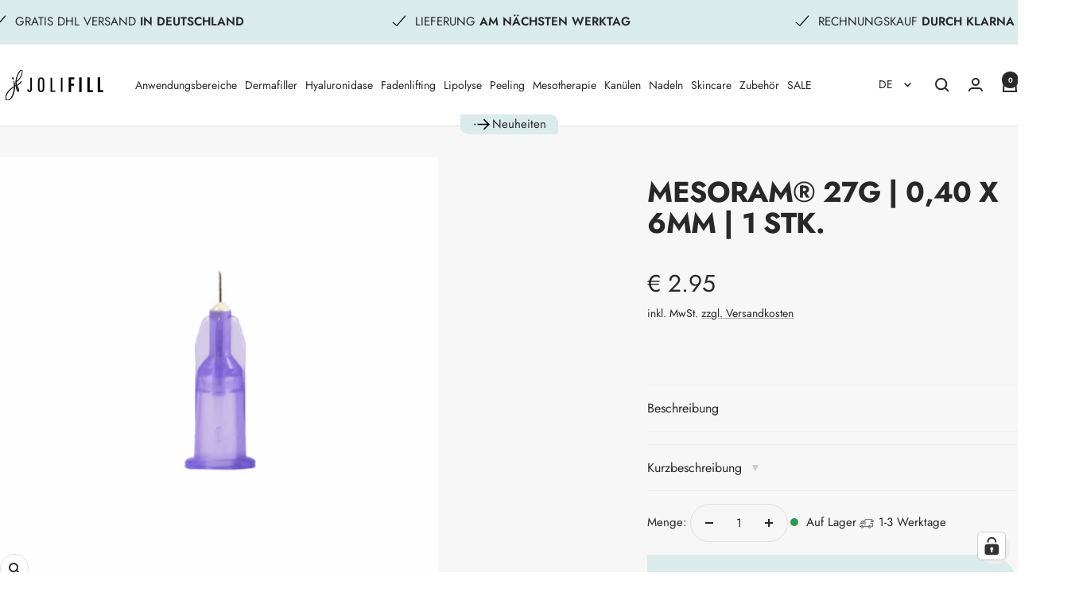

--- FILE ---
content_type: text/html; charset=utf-8
request_url: https://jolifill.de/products/mesoram%C2%AE-27g-0-40-x-6mm-1-stk
body_size: 103839
content:
<!doctype html><html class="no-js" lang="de" dir="ltr">
  <head>
    <meta charset="utf-8">
    <meta name="viewport" content="width=device-width, initial-scale=1.0, height=device-height, minimum-scale=1.0, maximum-scale=1.0">
    <meta name="theme-color" content="#ffffff">
    <meta name="google" content="notranslate" />

    <title>MESORAM® 27G | 0,40 x 6mm Nadeln – Präzise &amp; Schmerzarm</title><meta name="description" content="MESORAM® 27G | 0,40 x 6mm Nadeln für schmerzarme Mesotherapie. Höchste Präzision, sterile Einzelnadeln – optimale Lösung für Ihre ästhetischen Behandlungen."><link rel="canonical" href="https://jolifill.de/products/mesoram%c2%ae-27g-0-40-x-6mm-1-stk"><link rel="shortcut icon" href="//jolifill.de/cdn/shop/files/jf_signet-soft.png?v=1741368413&width=96" type="image/png"><link rel="preconnect" href="https://cdn.shopify.com">
    <link rel="dns-prefetch" href="https://productreviews.shopifycdn.com">
    <link rel="dns-prefetch" href="https://www.google-analytics.com">

    <!-- Neu für deine Integrationen -->
<link rel="preconnect" href="https://widget.superchat.de" crossorigin>
<link rel="preconnect" href="https://file-cdn.superchat.de" crossorigin>
<link rel="preconnect" href="https://connect.facebook.net" crossorigin>
<link rel="preconnect" href="https://www.facebook.com">
<link rel="preconnect" href="https://widgets.trustedshops.com" crossorigin>
<link rel="preconnect" href="https://tseish-app.connect.trustedshops.com" crossorigin>
<link rel="preconnect" href="https://integrations.etrusted.com" crossorigin>
<link rel="preconnect" href="https://a.klaviyo.com" crossorigin>
<link rel="preconnect" href="https://static.klaviyo.com" crossorigin>
<link rel="preconnect" href="https://eu-library.klarnaservices.com" crossorigin><link rel="preconnect" href="https://fonts.shopifycdn.com" crossorigin><link rel="preload" as="style" href="//jolifill.de/cdn/shop/t/130/assets/theme.css?v=83650594168642444741764671559">
    <link rel="preload" as="script" href="//jolifill.de/cdn/shop/t/130/assets/vendor.js?v=32643890569905814191764671562">
    <link rel="preload" as="script" href="//jolifill.de/cdn/shop/t/130/assets/theme.js?v=82507515329480990091764671561"><link rel="preload" as="fetch" href="/products/mesoram%C2%AE-27g-0-40-x-6mm-1-stk.js" crossorigin><meta property="og:type" content="product">
  <meta property="og:title" content="MESORAM® 27G | 0,40 x 6mm | 1 Stk.">
  <meta property="product:price:amount" content="2.95">
  <meta property="product:price:currency" content="EUR"><meta property="og:image" content="http://jolifill.de/cdn/shop/products/Mesoram-27G-6mm.png?v=1637762309&width=1024">
  <meta property="og:image:secure_url" content="https://jolifill.de/cdn/shop/products/Mesoram-27G-6mm.png?v=1637762309&width=1024">
  <meta property="og:image:width" content="2000">
  <meta property="og:image:height" content="2000"><meta property="og:description" content="MESORAM® 27G | 0,40 x 6mm Nadeln für schmerzarme Mesotherapie. Höchste Präzision, sterile Einzelnadeln – optimale Lösung für Ihre ästhetischen Behandlungen."><meta property="og:url" content="https://jolifill.de/products/mesoram%c2%ae-27g-0-40-x-6mm-1-stk">
<meta property="og:site_name" content="Jolifill.de"><meta name="twitter:card" content="summary"><meta name="twitter:title" content="MESORAM® 27G | 0,40 x 6mm | 1 Stk.">
  <meta name="twitter:description" content="MESORAM® 27G | 0,40 x 6mm | 1 Stk.
Besonders geeignet für die ästhetische Mesotherapie.Dank eines präzisen Herstellungsprozesses sind die MESORAM® Einwegprodukte von höchster Qualität im Bereich der Mesotherapie.

Nadeln von höchster Qualität 
Präziser Schliff
Deutlich verringertes Schmerzempfinden 
Einzeln verpackt, Einweg, EtO sterilisiert, CE-gekennzeichnet
"><meta name="twitter:image" content="https://jolifill.de/cdn/shop/products/Mesoram-27G-6mm.png?v=1637762309&width=1200">
  <meta name="twitter:image:alt" content="MESORAM® 27G | 0,40 x 6mm | 1 Stk. - Jolifill.de">
    <script type="application/ld+json">{"@context":"http:\/\/schema.org\/","@id":"\/products\/mesoram%C2%AE-27g-0-40-x-6mm-1-stk#product","@type":"Product","brand":{"@type":"Brand","name":"Mesoram"},"category":"Nadel","description":"MESORAM® 27G | 0,40 x 6mm | 1 Stk.\nBesonders geeignet für die ästhetische Mesotherapie.Dank eines präzisen Herstellungsprozesses sind die MESORAM® Einwegprodukte von höchster Qualität im Bereich der Mesotherapie.\n\nNadeln von höchster Qualität \nPräziser Schliff\nDeutlich verringertes Schmerzempfinden \nEinzeln verpackt, Einweg, EtO sterilisiert, CE-gekennzeichnet\n","gtin":"725844052182","image":"https:\/\/jolifill.de\/cdn\/shop\/products\/Mesoram-27G-6mm.png?v=1637762309\u0026width=1920","name":"MESORAM® 27G | 0,40 x 6mm | 1 Stk.","offers":{"@id":"\/products\/mesoram%C2%AE-27g-0-40-x-6mm-1-stk?variant=39830877700144#offer","@type":"Offer","availability":"http:\/\/schema.org\/InStock","price":"2.95","priceCurrency":"EUR","url":"https:\/\/jolifill.de\/products\/mesoram%C2%AE-27g-0-40-x-6mm-1-stk?variant=39830877700144"},"sku":"710302","url":"https:\/\/jolifill.de\/products\/mesoram%C2%AE-27g-0-40-x-6mm-1-stk"}</script><script type="application/ld+json">
  {
    "@context": "https://schema.org",
    "@type": "BreadcrumbList",
    "itemListElement": [{
        "@type": "ListItem",
        "position": 1,
        "name": "Start",
        "item": "https://jolifill.de"
      },{
            "@type": "ListItem",
            "position": 2,
            "name": "MESORAM® 27G | 0,40 x 6mm | 1 Stk.",
            "item": "https://jolifill.de/products/mesoram%C2%AE-27g-0-40-x-6mm-1-stk"
          }]
  }
</script>
    <link rel="preload" href="//jolifill.de/cdn/fonts/jost/jost_n4.d47a1b6347ce4a4c9f437608011273009d91f2b7.woff2" as="font" type="font/woff2" crossorigin><link rel="preload" href="//jolifill.de/cdn/fonts/jost/jost_n4.d47a1b6347ce4a4c9f437608011273009d91f2b7.woff2" as="font" type="font/woff2" crossorigin><style>
  /* Typography (heading) */
  @font-face {
  font-family: Jost;
  font-weight: 400;
  font-style: normal;
  font-display: swap;
  src: url("//jolifill.de/cdn/fonts/jost/jost_n4.d47a1b6347ce4a4c9f437608011273009d91f2b7.woff2") format("woff2"),
       url("//jolifill.de/cdn/fonts/jost/jost_n4.791c46290e672b3f85c3d1c651ef2efa3819eadd.woff") format("woff");
}

@font-face {
  font-family: Jost;
  font-weight: 400;
  font-style: italic;
  font-display: swap;
  src: url("//jolifill.de/cdn/fonts/jost/jost_i4.b690098389649750ada222b9763d55796c5283a5.woff2") format("woff2"),
       url("//jolifill.de/cdn/fonts/jost/jost_i4.fd766415a47e50b9e391ae7ec04e2ae25e7e28b0.woff") format("woff");
}

/* Typography (body) */
  @font-face {
  font-family: Jost;
  font-weight: 400;
  font-style: normal;
  font-display: swap;
  src: url("//jolifill.de/cdn/fonts/jost/jost_n4.d47a1b6347ce4a4c9f437608011273009d91f2b7.woff2") format("woff2"),
       url("//jolifill.de/cdn/fonts/jost/jost_n4.791c46290e672b3f85c3d1c651ef2efa3819eadd.woff") format("woff");
}

@font-face {
  font-family: Jost;
  font-weight: 400;
  font-style: italic;
  font-display: swap;
  src: url("//jolifill.de/cdn/fonts/jost/jost_i4.b690098389649750ada222b9763d55796c5283a5.woff2") format("woff2"),
       url("//jolifill.de/cdn/fonts/jost/jost_i4.fd766415a47e50b9e391ae7ec04e2ae25e7e28b0.woff") format("woff");
}

@font-face {
  font-family: Jost;
  font-weight: 600;
  font-style: normal;
  font-display: swap;
  src: url("//jolifill.de/cdn/fonts/jost/jost_n6.ec1178db7a7515114a2d84e3dd680832b7af8b99.woff2") format("woff2"),
       url("//jolifill.de/cdn/fonts/jost/jost_n6.b1178bb6bdd3979fef38e103a3816f6980aeaff9.woff") format("woff");
}

@font-face {
  font-family: Jost;
  font-weight: 600;
  font-style: italic;
  font-display: swap;
  src: url("//jolifill.de/cdn/fonts/jost/jost_i6.9af7e5f39e3a108c08f24047a4276332d9d7b85e.woff2") format("woff2"),
       url("//jolifill.de/cdn/fonts/jost/jost_i6.2bf310262638f998ed206777ce0b9a3b98b6fe92.woff") format("woff");
}

:root {--heading-color: 40, 40, 40;
    --text-color: 40, 40, 40;
    --background: 255, 255, 255;
    --secondary-background: 245, 245, 245;
    --border-color: 223, 223, 223;
    --border-color-darker: 169, 169, 169;
    --success-color: 46, 158, 123;
    --success-background: 213, 236, 229;
    --error-color: 222, 42, 42;
    --error-background: 253, 240, 240;
    --primary-button-background: 218, 235, 235;
    --primary-button-text-color: 255, 255, 255;
    --secondary-button-background: 136, 184, 184;
    --secondary-button-text-color: 40, 40, 40;
    --product-star-rating: 246, 164, 41;
    --product-on-sale-accent: 123, 159, 159;
    --product-sold-out-accent: 177, 177, 177;
    --product-custom-label-background: 64, 93, 230;
    --product-custom-label-text-color: 255, 255, 255;
    --product-custom-label-2-background: 243, 255, 52;
    --product-custom-label-2-text-color: 0, 0, 0;
    --product-low-stock-text-color: 222, 42, 42;
    --product-in-stock-text-color: 46, 158, 123;
    --loading-bar-background: 40, 40, 40;

    /* We duplicate some "base" colors as root colors, which is useful to use on drawer elements or popover without. Those should not be overridden to avoid issues */
    --root-heading-color: 40, 40, 40;
    --root-text-color: 40, 40, 40;
    --root-background: 255, 255, 255;
    --root-border-color: 223, 223, 223;
    --root-primary-button-background: 218, 235, 235;
    --root-primary-button-text-color: 255, 255, 255;

    --base-font-size: 15px;
    --heading-font-family: Jost, sans-serif;
    --heading-font-weight: 400;
    --heading-font-style: normal;
    --heading-text-transform: uppercase;
    --text-font-family: Jost, sans-serif;
    --text-font-weight: 400;
    --text-font-style: normal;
    --text-font-bold-weight: 600;

    /* Typography (font size) */
    --heading-xxsmall-font-size: 11px;
    --heading-xsmall-font-size: 11px;
    --heading-small-font-size: 12px;
    --heading-large-font-size: 36px;
    --heading-h1-font-size: 36px;
    --heading-h2-font-size: 30px;
    --heading-h3-font-size: 26px;
    --heading-h4-font-size: 24px;
    --heading-h5-font-size: 20px;
    --heading-h6-font-size: 16px;

    /* Control the look and feel of the theme by changing radius of various elements */
    --button-border-radius: 30px;
    --block-border-radius: 0px;
    --block-border-radius-reduced: 0px;
    --color-swatch-border-radius: 0px;

    /* Button size */
    --button-height: 48px;
    --button-small-height: 40px;

    /* Form related */
    --form-input-field-height: 48px;
    --form-input-gap: 16px;
    --form-submit-margin: 24px;

    /* Product listing related variables */
    --product-list-block-spacing: 32px;

    /* Video related */
    --play-button-background: 255, 255, 255;
    --play-button-arrow: 40, 40, 40;

    /* RTL support */
    --transform-logical-flip: 1;
    --transform-origin-start: left;
    --transform-origin-end: right;

    /* Other */
    --zoom-cursor-svg-url: url(//jolifill.de/cdn/shop/t/130/assets/zoom-cursor.svg?v=20025552277767835731764671579);
    --arrow-right-svg-url: url(//jolifill.de/cdn/shop/t/130/assets/arrow-right.svg?v=40046868119262634591764671579);
    --arrow-left-svg-url: url(//jolifill.de/cdn/shop/t/130/assets/arrow-left.svg?v=158856395986752206651764671579);

    /* Some useful variables that we can reuse in our CSS. Some explanation are needed for some of them:
       - container-max-width-minus-gutters: represents the container max width without the edge gutters
       - container-outer-width: considering the screen width, represent all the space outside the container
       - container-outer-margin: same as container-outer-width but get set to 0 inside a container
       - container-inner-width: the effective space inside the container (minus gutters)
       - grid-column-width: represents the width of a single column of the grid
       - vertical-breather: this is a variable that defines the global "spacing" between sections, and inside the section
                            to create some "breath" and minimum spacing
     */
    --container-max-width: 1600px;
    --container-gutter: 24px;
    --container-max-width-minus-gutters: calc(var(--container-max-width) - (var(--container-gutter)) * 2);
    --container-outer-width: max(calc((100vw - var(--container-max-width-minus-gutters)) / 2), var(--container-gutter));
    --container-outer-margin: var(--container-outer-width);
    --container-inner-width: calc(100vw - var(--container-outer-width) * 2);

    --grid-column-count: 10;
    --grid-gap: 24px;
    --grid-column-width: calc((100vw - var(--container-outer-width) * 2 - var(--grid-gap) * (var(--grid-column-count) - 1)) / var(--grid-column-count));

    --vertical-breather: 48px;
    --vertical-breather-tight: 48px;

    /* Shopify related variables */
    --payment-terms-background-color: #ffffff;
  }

  @media screen and (min-width: 741px) {
    :root {
      --container-gutter: 40px;
      --grid-column-count: 20;
      --vertical-breather: 64px;
      --vertical-breather-tight: 64px;

      /* Typography (font size) */
      --heading-xsmall-font-size: 12px;
      --heading-small-font-size: 13px;
      --heading-large-font-size: 52px;
      --heading-h1-font-size: 48px;
      --heading-h2-font-size: 38px;
      --heading-h3-font-size: 32px;
      --heading-h4-font-size: 24px;
      --heading-h5-font-size: 20px;
      --heading-h6-font-size: 18px;

      /* Form related */
      --form-input-field-height: 52px;
      --form-submit-margin: 32px;

      /* Button size */
      --button-height: 52px;
      --button-small-height: 44px;
    }
  }

  @media screen and (min-width: 1200px) {
    :root {
      --vertical-breather: 80px;
      --vertical-breather-tight: 64px;
      --product-list-block-spacing: 48px;

      /* Typography */
      --heading-large-font-size: 64px;
      --heading-h1-font-size: 56px;
      --heading-h2-font-size: 48px;
      --heading-h3-font-size: 36px;
      --heading-h4-font-size: 30px;
      --heading-h5-font-size: 24px;
      --heading-h6-font-size: 18px;
    }
  }

  @media screen and (min-width: 1600px) {
    :root {
      --vertical-breather: 90px;
      --vertical-breather-tight: 64px;
    }
  }
</style>
    <script>
  // This allows to expose several variables to the global scope, to be used in scripts
  window.themeVariables = {
    settings: {
      direction: "ltr",
      pageType: "product",
      cartCount: 0,
      moneyFormat: "€ {{amount}}",
      moneyWithCurrencyFormat: "{{amount_with_comma_separator}} €",
      showVendor: true,
      discountMode: "saving",
      currencyCodeEnabled: false,
      cartType: "message",
      cartCurrency: "EUR",
      mobileZoomFactor: 2.5
    },

    routes: {
      host: "jolifill.de",
      rootUrl: "\/",
      rootUrlWithoutSlash: '',
      cartUrl: "\/cart",
      cartAddUrl: "\/cart\/add",
      cartChangeUrl: "\/cart\/change",
      searchUrl: "\/search",
      predictiveSearchUrl: "\/search\/suggest",
      productRecommendationsUrl: "\/recommendations\/products"
    },

    strings: {
      accessibilityDelete: "Löschen",
      accessibilityClose: "Schließen",
      collectionSoldOut: "Ausverkauft",
      collectionDiscount: "Spare @savings@",
      productSalePrice: "Angebotspreis",
      productRegularPrice: "Regulärer Preis",
      productFormUnavailable: "Nicht verfügbar",
      productFormSoldOut: "Ausverkauft",
      productFormPreOrder: "Vorbestellen",
      productFormAddToCart: "Zum Warenkorb hinzufügen",
      searchNoResults: "Es konnten keine Ergebnisse gefunden werden.",
      searchNewSearch: "Neue Suche",
      searchProducts: "Produkte",
      searchArticles: "Blogbeiträge",
      searchPages: "Seiten",
      searchCollections: "Kategorien",
      cartViewCart: "Warenkorb ansehen",
      cartItemAdded: "Produkt zum Warenkorb hinzugefügt!",
      cartItemAddedShort: "Zum Warenkorb hinzugefügt!",
      cartAddOrderNote: "Notiz hinzufügen",
      cartEditOrderNote: "Notiz bearbeiten",
      shippingEstimatorNoResults: "Entschuldige, wir liefern leider niche an Deine Adresse.",
      shippingEstimatorOneResult: "Es gibt eine Versandklasse für Deine Adresse:",
      shippingEstimatorMultipleResults: "Es gibt mehrere Versandklassen für Deine Adresse:",
      shippingEstimatorError: "Ein oder mehrere Fehler sind beim Abrufen der Versandklassen aufgetreten:"
    },

    libs: {
      flickity: "\/\/jolifill.de\/cdn\/shop\/t\/130\/assets\/flickity.js?v=176646718982628074891764671550",
      photoswipe: "\/\/jolifill.de\/cdn\/shop\/t\/130\/assets\/photoswipe.js?v=132268647426145925301764671556",
      qrCode: "\/\/jolifill.de\/cdn\/shopifycloud\/storefront\/assets\/themes_support\/vendor\/qrcode-3f2b403b.js"
    },

    breakpoints: {
      phone: 'screen and (max-width: 740px)',
      tablet: 'screen and (min-width: 741px) and (max-width: 999px)',
      tabletAndUp: 'screen and (min-width: 741px)',
      pocket: 'screen and (max-width: 999px)',
      lap: 'screen and (min-width: 1000px) and (max-width: 1199px)',
      lapAndUp: 'screen and (min-width: 1000px)',
      desktop: 'screen and (min-width: 1200px)',
      wide: 'screen and (min-width: 1400px)'
    }
  };

  window.addEventListener('pageshow', async () => {
    const cartContent = await (await fetch(`${window.themeVariables.routes.cartUrl}.js`, {cache: 'reload'})).json();
    document.documentElement.dispatchEvent(new CustomEvent('cart:refresh', {detail: {cart: cartContent}}));
  });

  if ('noModule' in HTMLScriptElement.prototype) {
    // Old browsers (like IE) that does not support module will be considered as if not executing JS at all
    document.documentElement.className = document.documentElement.className.replace('no-js', 'js');

    requestAnimationFrame(() => {
      const viewportHeight = (window.visualViewport ? window.visualViewport.height : document.documentElement.clientHeight);
      document.documentElement.style.setProperty('--window-height',viewportHeight + 'px');
    });
  }// We save the product ID in local storage to be eventually used for recently viewed section
    try {
      const items = JSON.parse(localStorage.getItem('theme:recently-viewed-products') || '[]');

      // We check if the current product already exists, and if it does not, we add it at the start
      if (!items.includes(6755955114032)) {
        items.unshift(6755955114032);
      }

      localStorage.setItem('theme:recently-viewed-products', JSON.stringify(items.slice(0, 20)));
    } catch (e) {
      // Safari in private mode does not allow setting item, we silently fail
    }</script>

    <link rel="stylesheet" href="//jolifill.de/cdn/shop/t/130/assets/theme.css?v=83650594168642444741764671559">
    <link rel="stylesheet" href="//jolifill.de/cdn/shop/t/130/assets/custom.css?v=17579151949464915271767096200?v=1.0.1">
    <link rel="stylesheet" href="//jolifill.de/cdn/shop/t/130/assets/animate.css?v=117445339244174673761764671536">
    <link rel="stylesheet" href="//jolifill.de/cdn/shop/t/130/assets/accessible.css?v=63382482756268882551764671534">
    
    <script src="//jolifill.de/cdn/shop/t/130/assets/vendor.js?v=32643890569905814191764671562" defer></script>
    <script src="//jolifill.de/cdn/shop/t/130/assets/theme.js?v=82507515329480990091764671561" defer></script>
    <script src="//jolifill.de/cdn/shop/t/130/assets/custom.js?v=88485419600244656881764671545" defer></script>
    <script src="//jolifill.de/cdn/shop/t/130/assets/cookie.js?v=88425056791309038751764671543" defer></script>    
    <script src="//jolifill.de/cdn/shop/t/130/assets/accessible.js?v=175939761506121472641764671535" defer></script>

    <script>window.performance && window.performance.mark && window.performance.mark('shopify.content_for_header.start');</script><meta name="google-site-verification" content="3khT57qn0NHG9BFfeJ4uQ5f20eaFMNjMrrO2g4Gkpd0">
<meta name="google-site-verification" content="giopqsc8282H0TFQVt1Eye1YYOSWKe0R9TaroiD-tgQ">
<meta name="facebook-domain-verification" content="uw7e61hwjhkq7jlppjmz80imfmslf1">
<meta id="shopify-digital-wallet" name="shopify-digital-wallet" content="/15586459696/digital_wallets/dialog">
<link rel="alternate" hreflang="x-default" href="https://jolifill.de/products/mesoram%C2%AE-27g-0-40-x-6mm-1-stk">
<link rel="alternate" hreflang="de-DE" href="https://jolifill.de/products/mesoram%C2%AE-27g-0-40-x-6mm-1-stk">
<link rel="alternate" hreflang="en-DE" href="https://jolifill.de/en/products/mesoram%C2%AE-27g-0-40-x-6mm-1-pc">
<link rel="alternate" hreflang="fr-DE" href="https://jolifill.de/fr/products/mesoram%C2%AE-27g-0-40-x-6mm-1-piece">
<link rel="alternate" hreflang="es-DE" href="https://jolifill.de/es/products/mesoram%C2%AE-27g-0-40-x-6mm-1-pieza">
<link rel="alternate" hreflang="it-DE" href="https://jolifill.de/it/products/mesoram%C2%AE-27g-0-40-x-6mm-1-pz">
<link rel="alternate" type="application/json+oembed" href="https://jolifill.de/products/mesoram%c2%ae-27g-0-40-x-6mm-1-stk.oembed">
<script async="async" src="/checkouts/internal/preloads.js?locale=de-DE"></script>
<script id="shopify-features" type="application/json">{"accessToken":"ca31378a9fa37c6af26bf84e54b925d2","betas":["rich-media-storefront-analytics"],"domain":"jolifill.de","predictiveSearch":true,"shopId":15586459696,"locale":"de"}</script>
<script>var Shopify = Shopify || {};
Shopify.shop = "jolifill.myshopify.com";
Shopify.locale = "de";
Shopify.currency = {"active":"EUR","rate":"1.0"};
Shopify.country = "DE";
Shopify.theme = {"name":"Adventskalender v2","id":186245939466,"schema_name":"Focal","schema_version":"12.3.0","theme_store_id":714,"role":"main"};
Shopify.theme.handle = "null";
Shopify.theme.style = {"id":null,"handle":null};
Shopify.cdnHost = "jolifill.de/cdn";
Shopify.routes = Shopify.routes || {};
Shopify.routes.root = "/";</script>
<script type="module">!function(o){(o.Shopify=o.Shopify||{}).modules=!0}(window);</script>
<script>!function(o){function n(){var o=[];function n(){o.push(Array.prototype.slice.apply(arguments))}return n.q=o,n}var t=o.Shopify=o.Shopify||{};t.loadFeatures=n(),t.autoloadFeatures=n()}(window);</script>
<script id="shop-js-analytics" type="application/json">{"pageType":"product"}</script>
<script defer="defer" async type="module" src="//jolifill.de/cdn/shopifycloud/shop-js/modules/v2/client.init-shop-cart-sync_XknANqpX.de.esm.js"></script>
<script defer="defer" async type="module" src="//jolifill.de/cdn/shopifycloud/shop-js/modules/v2/chunk.common_DvdeXi9P.esm.js"></script>
<script type="module">
  await import("//jolifill.de/cdn/shopifycloud/shop-js/modules/v2/client.init-shop-cart-sync_XknANqpX.de.esm.js");
await import("//jolifill.de/cdn/shopifycloud/shop-js/modules/v2/chunk.common_DvdeXi9P.esm.js");

  window.Shopify.SignInWithShop?.initShopCartSync?.({"fedCMEnabled":true,"windoidEnabled":true});

</script>
<script>(function() {
  var isLoaded = false;
  function asyncLoad() {
    if (isLoaded) return;
    isLoaded = true;
    var urls = ["\/\/cdn.shopify.com\/proxy\/a2e445a6edfc9ef55120e106db06ba174fa678140c906ab79d181a21b477b0a1\/feed.mulwi.com\/js\/init.js?shop=jolifill.myshopify.com\u0026sp-cache-control=cHVibGljLCBtYXgtYWdlPTkwMA","https:\/\/tseish-app.connect.trustedshops.com\/esc.js?apiBaseUrl=aHR0cHM6Ly90c2Vpc2gtYXBwLmNvbm5lY3QudHJ1c3RlZHNob3BzLmNvbQ==\u0026instanceId=am9saWZpbGwubXlzaG9waWZ5LmNvbQ==\u0026shop=jolifill.myshopify.com","https:\/\/christmas.saio.io\/snow_scripts?shop=jolifill.myshopify.com","https:\/\/christmas.saio.io\/calendar_scripts?shop=jolifill.myshopify.com"];
    for (var i = 0; i < urls.length; i++) {
      var s = document.createElement('script');
      s.type = 'text/javascript';
      s.async = true;
      s.src = urls[i];
      var x = document.getElementsByTagName('script')[0];
      x.parentNode.insertBefore(s, x);
    }
  };
  if(window.attachEvent) {
    window.attachEvent('onload', asyncLoad);
  } else {
    window.addEventListener('load', asyncLoad, false);
  }
})();</script>
<script id="__st">var __st={"a":15586459696,"offset":3600,"reqid":"823ae8ff-05b2-4943-81e1-486100fee2e2-1768876447","pageurl":"jolifill.de\/products\/mesoram%C2%AE-27g-0-40-x-6mm-1-stk","u":"b78dc3cd8917","p":"product","rtyp":"product","rid":6755955114032};</script>
<script>window.ShopifyPaypalV4VisibilityTracking = true;</script>
<script id="captcha-bootstrap">!function(){'use strict';const t='contact',e='account',n='new_comment',o=[[t,t],['blogs',n],['comments',n],[t,'customer']],c=[[e,'customer_login'],[e,'guest_login'],[e,'recover_customer_password'],[e,'create_customer']],r=t=>t.map((([t,e])=>`form[action*='/${t}']:not([data-nocaptcha='true']) input[name='form_type'][value='${e}']`)).join(','),a=t=>()=>t?[...document.querySelectorAll(t)].map((t=>t.form)):[];function s(){const t=[...o],e=r(t);return a(e)}const i='password',u='form_key',d=['recaptcha-v3-token','g-recaptcha-response','h-captcha-response',i],f=()=>{try{return window.sessionStorage}catch{return}},m='__shopify_v',_=t=>t.elements[u];function p(t,e,n=!1){try{const o=window.sessionStorage,c=JSON.parse(o.getItem(e)),{data:r}=function(t){const{data:e,action:n}=t;return t[m]||n?{data:e,action:n}:{data:t,action:n}}(c);for(const[e,n]of Object.entries(r))t.elements[e]&&(t.elements[e].value=n);n&&o.removeItem(e)}catch(o){console.error('form repopulation failed',{error:o})}}const l='form_type',E='cptcha';function T(t){t.dataset[E]=!0}const w=window,h=w.document,L='Shopify',v='ce_forms',y='captcha';let A=!1;((t,e)=>{const n=(g='f06e6c50-85a8-45c8-87d0-21a2b65856fe',I='https://cdn.shopify.com/shopifycloud/storefront-forms-hcaptcha/ce_storefront_forms_captcha_hcaptcha.v1.5.2.iife.js',D={infoText:'Durch hCaptcha geschützt',privacyText:'Datenschutz',termsText:'Allgemeine Geschäftsbedingungen'},(t,e,n)=>{const o=w[L][v],c=o.bindForm;if(c)return c(t,g,e,D).then(n);var r;o.q.push([[t,g,e,D],n]),r=I,A||(h.body.append(Object.assign(h.createElement('script'),{id:'captcha-provider',async:!0,src:r})),A=!0)});var g,I,D;w[L]=w[L]||{},w[L][v]=w[L][v]||{},w[L][v].q=[],w[L][y]=w[L][y]||{},w[L][y].protect=function(t,e){n(t,void 0,e),T(t)},Object.freeze(w[L][y]),function(t,e,n,w,h,L){const[v,y,A,g]=function(t,e,n){const i=e?o:[],u=t?c:[],d=[...i,...u],f=r(d),m=r(i),_=r(d.filter((([t,e])=>n.includes(e))));return[a(f),a(m),a(_),s()]}(w,h,L),I=t=>{const e=t.target;return e instanceof HTMLFormElement?e:e&&e.form},D=t=>v().includes(t);t.addEventListener('submit',(t=>{const e=I(t);if(!e)return;const n=D(e)&&!e.dataset.hcaptchaBound&&!e.dataset.recaptchaBound,o=_(e),c=g().includes(e)&&(!o||!o.value);(n||c)&&t.preventDefault(),c&&!n&&(function(t){try{if(!f())return;!function(t){const e=f();if(!e)return;const n=_(t);if(!n)return;const o=n.value;o&&e.removeItem(o)}(t);const e=Array.from(Array(32),(()=>Math.random().toString(36)[2])).join('');!function(t,e){_(t)||t.append(Object.assign(document.createElement('input'),{type:'hidden',name:u})),t.elements[u].value=e}(t,e),function(t,e){const n=f();if(!n)return;const o=[...t.querySelectorAll(`input[type='${i}']`)].map((({name:t})=>t)),c=[...d,...o],r={};for(const[a,s]of new FormData(t).entries())c.includes(a)||(r[a]=s);n.setItem(e,JSON.stringify({[m]:1,action:t.action,data:r}))}(t,e)}catch(e){console.error('failed to persist form',e)}}(e),e.submit())}));const S=(t,e)=>{t&&!t.dataset[E]&&(n(t,e.some((e=>e===t))),T(t))};for(const o of['focusin','change'])t.addEventListener(o,(t=>{const e=I(t);D(e)&&S(e,y())}));const B=e.get('form_key'),M=e.get(l),P=B&&M;t.addEventListener('DOMContentLoaded',(()=>{const t=y();if(P)for(const e of t)e.elements[l].value===M&&p(e,B);[...new Set([...A(),...v().filter((t=>'true'===t.dataset.shopifyCaptcha))])].forEach((e=>S(e,t)))}))}(h,new URLSearchParams(w.location.search),n,t,e,['guest_login'])})(!0,!0)}();</script>
<script integrity="sha256-4kQ18oKyAcykRKYeNunJcIwy7WH5gtpwJnB7kiuLZ1E=" data-source-attribution="shopify.loadfeatures" defer="defer" src="//jolifill.de/cdn/shopifycloud/storefront/assets/storefront/load_feature-a0a9edcb.js" crossorigin="anonymous"></script>
<script data-source-attribution="shopify.dynamic_checkout.dynamic.init">var Shopify=Shopify||{};Shopify.PaymentButton=Shopify.PaymentButton||{isStorefrontPortableWallets:!0,init:function(){window.Shopify.PaymentButton.init=function(){};var t=document.createElement("script");t.src="https://jolifill.de/cdn/shopifycloud/portable-wallets/latest/portable-wallets.de.js",t.type="module",document.head.appendChild(t)}};
</script>
<script data-source-attribution="shopify.dynamic_checkout.buyer_consent">
  function portableWalletsHideBuyerConsent(e){var t=document.getElementById("shopify-buyer-consent"),n=document.getElementById("shopify-subscription-policy-button");t&&n&&(t.classList.add("hidden"),t.setAttribute("aria-hidden","true"),n.removeEventListener("click",e))}function portableWalletsShowBuyerConsent(e){var t=document.getElementById("shopify-buyer-consent"),n=document.getElementById("shopify-subscription-policy-button");t&&n&&(t.classList.remove("hidden"),t.removeAttribute("aria-hidden"),n.addEventListener("click",e))}window.Shopify?.PaymentButton&&(window.Shopify.PaymentButton.hideBuyerConsent=portableWalletsHideBuyerConsent,window.Shopify.PaymentButton.showBuyerConsent=portableWalletsShowBuyerConsent);
</script>
<script data-source-attribution="shopify.dynamic_checkout.cart.bootstrap">document.addEventListener("DOMContentLoaded",(function(){function t(){return document.querySelector("shopify-accelerated-checkout-cart, shopify-accelerated-checkout")}if(t())Shopify.PaymentButton.init();else{new MutationObserver((function(e,n){t()&&(Shopify.PaymentButton.init(),n.disconnect())})).observe(document.body,{childList:!0,subtree:!0})}}));
</script>

<script>window.performance && window.performance.mark && window.performance.mark('shopify.content_for_header.end');</script>

 
  <!-- BEGIN app block: shopify://apps/complianz-gdpr-cookie-consent/blocks/bc-block/e49729f0-d37d-4e24-ac65-e0e2f472ac27 -->

    
    
    
<link id='complianz-css' rel="stylesheet" href=https://cdn.shopify.com/extensions/019a2fb2-ee57-75e6-ac86-acfd14822c1d/gdpr-legal-cookie-74/assets/complainz.css media="print" onload="this.media='all'">
    <style>
        #Compliance-iframe.Compliance-iframe-branded > div.purposes-header,
        #Compliance-iframe.Compliance-iframe-branded > div.cmplc-cmp-header,
        #purposes-container > div.purposes-header,
        #Compliance-cs-banner .Compliance-cs-brand {
            background-color: #ffffff !important;
            color: #000000!important;
        }
        #Compliance-iframe.Compliance-iframe-branded .purposes-header .cmplc-btn-cp ,
        #Compliance-iframe.Compliance-iframe-branded .purposes-header .cmplc-btn-cp:hover,
        #Compliance-iframe.Compliance-iframe-branded .purposes-header .cmplc-btn-back:hover  {
            background-color: #ffffff !important;
            opacity: 1 !important;
        }
        #Compliance-cs-banner .cmplc-toggle .cmplc-toggle-label {
            color: #ffffff!important;
        }
        #Compliance-iframe.Compliance-iframe-branded .purposes-header .cmplc-btn-cp:hover,
        #Compliance-iframe.Compliance-iframe-branded .purposes-header .cmplc-btn-back:hover {
            background-color: #000000!important;
            color: #ffffff!important;
        }
        #Compliance-cs-banner #Compliance-cs-title {
            font-size: 14px !important;
        }
        #Compliance-cs-banner .Compliance-cs-content,
        #Compliance-cs-title,
        .cmplc-toggle-checkbox.granular-control-checkbox span {
            background-color: #daebeb !important;
            color: #000000 !important;
            font-size: 14px !important;
        }
        #Compliance-cs-banner .Compliance-cs-close-btn {
            font-size: 14px !important;
            background-color: #daebeb !important;
        }
        #Compliance-cs-banner .Compliance-cs-opt-group {
            color: #daebeb !important;
        }
        #Compliance-cs-banner .Compliance-cs-opt-group button,
        .Compliance-alert button.Compliance-button-cancel {
            background-color: #000!important;
            color: #ffffff!important;
        }
        #Compliance-cs-banner .Compliance-cs-opt-group button.Compliance-cs-accept-btn,
        #Compliance-cs-banner .Compliance-cs-opt-group button.Compliance-cs-btn-primary,
        .Compliance-alert button.Compliance-button-confirm {
            background-color: #000 !important;
            color: #ffffff !important;
        }
        #Compliance-cs-banner .Compliance-cs-opt-group button.Compliance-cs-reject-btn {
            background-color: #000!important;
            color: #ffffff!important;
        }

        #Compliance-cs-banner .Compliance-banner-content button {
            cursor: pointer !important;
            color: currentColor !important;
            text-decoration: underline !important;
            border: none !important;
            background-color: transparent !important;
            font-size: 100% !important;
            padding: 0 !important;
        }

        #Compliance-cs-banner .Compliance-cs-opt-group button {
            border-radius: 4px !important;
            padding-block: 10px !important;
        }
        @media (min-width: 640px) {
            #Compliance-cs-banner.Compliance-cs-default-floating:not(.Compliance-cs-top):not(.Compliance-cs-center) .Compliance-cs-container, #Compliance-cs-banner.Compliance-cs-default-floating:not(.Compliance-cs-bottom):not(.Compliance-cs-center) .Compliance-cs-container, #Compliance-cs-banner.Compliance-cs-default-floating.Compliance-cs-center:not(.Compliance-cs-top):not(.Compliance-cs-bottom) .Compliance-cs-container {
                width: 560px !important;
            }
            #Compliance-cs-banner.Compliance-cs-default-floating:not(.Compliance-cs-top):not(.Compliance-cs-center) .Compliance-cs-opt-group, #Compliance-cs-banner.Compliance-cs-default-floating:not(.Compliance-cs-bottom):not(.Compliance-cs-center) .Compliance-cs-opt-group, #Compliance-cs-banner.Compliance-cs-default-floating.Compliance-cs-center:not(.Compliance-cs-top):not(.Compliance-cs-bottom) .Compliance-cs-opt-group {
                flex-direction: row !important;
            }
            #Compliance-cs-banner .Compliance-cs-opt-group button:not(:last-of-type),
            #Compliance-cs-banner .Compliance-cs-opt-group button {
                margin-right: 4px !important;
            }
            #Compliance-cs-banner .Compliance-cs-container .Compliance-cs-brand {
                position: absolute !important;
                inset-block-start: 6px;
            }
        }
        #Compliance-cs-banner.Compliance-cs-default-floating:not(.Compliance-cs-top):not(.Compliance-cs-center) .Compliance-cs-opt-group > div, #Compliance-cs-banner.Compliance-cs-default-floating:not(.Compliance-cs-bottom):not(.Compliance-cs-center) .Compliance-cs-opt-group > div, #Compliance-cs-banner.Compliance-cs-default-floating.Compliance-cs-center:not(.Compliance-cs-top):not(.Compliance-cs-bottom) .Compliance-cs-opt-group > div {
            flex-direction: row-reverse;
            width: 100% !important;
        }

        .Compliance-cs-brand-badge-outer, .Compliance-cs-brand-badge, #Compliance-cs-banner.Compliance-cs-default-floating.Compliance-cs-bottom .Compliance-cs-brand-badge-outer,
        #Compliance-cs-banner.Compliance-cs-default.Compliance-cs-bottom .Compliance-cs-brand-badge-outer,
        #Compliance-cs-banner.Compliance-cs-default:not(.Compliance-cs-left) .Compliance-cs-brand-badge-outer,
        #Compliance-cs-banner.Compliance-cs-default-floating:not(.Compliance-cs-left) .Compliance-cs-brand-badge-outer {
            display: none !important
        }

        #Compliance-cs-banner:not(.Compliance-cs-top):not(.Compliance-cs-bottom) .Compliance-cs-container.Compliance-cs-themed {
            flex-direction: row !important;
        }

        #Compliance-cs-banner #Compliance-cs-title,
        #Compliance-cs-banner #Compliance-cs-custom-title {
            justify-self: center !important;
            font-size: 14px !important;
            font-family: -apple-system,sans-serif !important;
            margin-inline: auto !important;
            width: 55% !important;
            text-align: center;
            font-weight: 600;
            visibility: unset;
        }

        @media (max-width: 640px) {
            #Compliance-cs-banner #Compliance-cs-title,
            #Compliance-cs-banner #Compliance-cs-custom-title {
                display: block;
            }
        }

        #Compliance-cs-banner .Compliance-cs-brand img {
            max-width: 110px !important;
            min-height: 32px !important;
        }
        #Compliance-cs-banner .Compliance-cs-container .Compliance-cs-brand {
            background: none !important;
            padding: 0px !important;
            margin-block-start:10px !important;
            margin-inline-start:16px !important;
        }

        #Compliance-cs-banner .Compliance-cs-opt-group button {
            padding-inline: 4px !important;
        }

    </style>
    
    
    
    

    <script type="text/javascript">
        function loadScript(src) {
            return new Promise((resolve, reject) => {
                const s = document.createElement("script");
                s.src = src;
                s.charset = "UTF-8";
                s.onload = resolve;
                s.onerror = reject;
                document.head.appendChild(s);
            });
        }

        function filterGoogleConsentModeURLs(domainsArray) {
            const googleConsentModeComplianzURls = [
                // 197, # Google Tag Manager:
                {"domain":"s.www.googletagmanager.com", "path":""},
                {"domain":"www.tagmanager.google.com", "path":""},
                {"domain":"www.googletagmanager.com", "path":""},
                {"domain":"googletagmanager.com", "path":""},
                {"domain":"tagassistant.google.com", "path":""},
                {"domain":"tagmanager.google.com", "path":""},

                // 2110, # Google Analytics 4:
                {"domain":"www.analytics.google.com", "path":""},
                {"domain":"www.google-analytics.com", "path":""},
                {"domain":"ssl.google-analytics.com", "path":""},
                {"domain":"google-analytics.com", "path":""},
                {"domain":"analytics.google.com", "path":""},
                {"domain":"region1.google-analytics.com", "path":""},
                {"domain":"region1.analytics.google.com", "path":""},
                {"domain":"*.google-analytics.com", "path":""},
                {"domain":"www.googletagmanager.com", "path":"/gtag/js?id=G"},
                {"domain":"googletagmanager.com", "path":"/gtag/js?id=UA"},
                {"domain":"www.googletagmanager.com", "path":"/gtag/js?id=UA"},
                {"domain":"googletagmanager.com", "path":"/gtag/js?id=G"},

                // 177, # Google Ads conversion tracking:
                {"domain":"googlesyndication.com", "path":""},
                {"domain":"media.admob.com", "path":""},
                {"domain":"gmodules.com", "path":""},
                {"domain":"ad.ytsa.net", "path":""},
                {"domain":"dartmotif.net", "path":""},
                {"domain":"dmtry.com", "path":""},
                {"domain":"go.channelintelligence.com", "path":""},
                {"domain":"googleusercontent.com", "path":""},
                {"domain":"googlevideo.com", "path":""},
                {"domain":"gvt1.com", "path":""},
                {"domain":"links.channelintelligence.com", "path":""},
                {"domain":"obrasilinteirojoga.com.br", "path":""},
                {"domain":"pcdn.tcgmsrv.net", "path":""},
                {"domain":"rdr.tag.channelintelligence.com", "path":""},
                {"domain":"static.googleadsserving.cn", "path":""},
                {"domain":"studioapi.doubleclick.com", "path":""},
                {"domain":"teracent.net", "path":""},
                {"domain":"ttwbs.channelintelligence.com", "path":""},
                {"domain":"wtb.channelintelligence.com", "path":""},
                {"domain":"youknowbest.com", "path":""},
                {"domain":"doubleclick.net", "path":""},
                {"domain":"redirector.gvt1.com", "path":""},

                //116, # Google Ads Remarketing
                {"domain":"googlesyndication.com", "path":""},
                {"domain":"media.admob.com", "path":""},
                {"domain":"gmodules.com", "path":""},
                {"domain":"ad.ytsa.net", "path":""},
                {"domain":"dartmotif.net", "path":""},
                {"domain":"dmtry.com", "path":""},
                {"domain":"go.channelintelligence.com", "path":""},
                {"domain":"googleusercontent.com", "path":""},
                {"domain":"googlevideo.com", "path":""},
                {"domain":"gvt1.com", "path":""},
                {"domain":"links.channelintelligence.com", "path":""},
                {"domain":"obrasilinteirojoga.com.br", "path":""},
                {"domain":"pcdn.tcgmsrv.net", "path":""},
                {"domain":"rdr.tag.channelintelligence.com", "path":""},
                {"domain":"static.googleadsserving.cn", "path":""},
                {"domain":"studioapi.doubleclick.com", "path":""},
                {"domain":"teracent.net", "path":""},
                {"domain":"ttwbs.channelintelligence.com", "path":""},
                {"domain":"wtb.channelintelligence.com", "path":""},
                {"domain":"youknowbest.com", "path":""},
                {"domain":"doubleclick.net", "path":""},
                {"domain":"redirector.gvt1.com", "path":""}
            ];

            if (!Array.isArray(domainsArray)) { 
                return [];
            }

            const blockedPairs = new Map();
            for (const rule of googleConsentModeComplianzURls) {
                if (!blockedPairs.has(rule.domain)) {
                    blockedPairs.set(rule.domain, new Set());
                }
                blockedPairs.get(rule.domain).add(rule.path);
            }

            return domainsArray.filter(item => {
                const paths = blockedPairs.get(item.d);
                return !(paths && paths.has(item.p));
            });
        }

        function setupAutoblockingByDomain() {
            // autoblocking by domain
            const autoblockByDomainArray = [];
            const prefixID = '10000' // to not get mixed with real metis ids
            let cmpBlockerDomains = []
            let cmpCmplcVendorsPurposes = {}
            let counter = 1
            for (const object of autoblockByDomainArray) {
                cmpBlockerDomains.push({
                    d: object.d,
                    p: object.path,
                    v: prefixID + counter,
                });
                counter++;
            }
            
            counter = 1
            for (const object of autoblockByDomainArray) {
                cmpCmplcVendorsPurposes[prefixID + counter] = object?.p ?? '1';
                counter++;
            }

            Object.defineProperty(window, "cmp_cmplc_vendors_purposes", {
                get() {
                    return cmpCmplcVendorsPurposes;
                },
                set(value) {
                    cmpCmplcVendorsPurposes = { ...cmpCmplcVendorsPurposes, ...value };
                }
            });
            const basicGmc = false;


            Object.defineProperty(window, "cmp_importblockerdomains", {
                get() {
                    if (basicGmc) {
                        return filterGoogleConsentModeURLs(cmpBlockerDomains);
                    }
                    return cmpBlockerDomains;
                },
                set(value) {
                    cmpBlockerDomains = [ ...cmpBlockerDomains, ...value ];
                }
            });
        }

        function enforceRejectionRecovery() {
            const base = (window._cmplc = window._cmplc || {});
            const featuresHolder = {};

            function lockFlagOn(holder) {
                const desc = Object.getOwnPropertyDescriptor(holder, 'rejection_recovery');
                if (!desc) {
                    Object.defineProperty(holder, 'rejection_recovery', {
                        get() { return true; },
                        set(_) { /* ignore */ },
                        enumerable: true,
                        configurable: false
                    });
                }
                return holder;
            }

            Object.defineProperty(base, 'csFeatures', {
                configurable: false,
                enumerable: true,
                get() {
                    return featuresHolder;
                },
                set(obj) {
                    if (obj && typeof obj === 'object') {
                        Object.keys(obj).forEach(k => {
                            if (k !== 'rejection_recovery') {
                                featuresHolder[k] = obj[k];
                            }
                        });
                    }
                    // we lock it, it won't try to redefine
                    lockFlagOn(featuresHolder);
                }
            });

            // Ensure an object is exposed even if read early
            if (!('csFeatures' in base)) {
                base.csFeatures = {};
            } else {
                // If someone already set it synchronously, merge and lock now.
                base.csFeatures = base.csFeatures;
            }
        }

        function splitDomains(joinedString) {
            if (!joinedString) {
                return []; // empty string -> empty array
            }
            return joinedString.split(";");
        }

        function setupWhitelist() {
            // Whitelist by domain:
            const whitelistString = "";
            const whitelist_array = [...splitDomains(whitelistString)];
            if (Array.isArray(window?.cmp_block_ignoredomains)) {
                window.cmp_block_ignoredomains = [...whitelist_array, ...window.cmp_block_ignoredomains];
            }
        }

        async function initCompliance() {
            const currentCsConfiguration = {"siteId":4192923,"cookiePolicyIds":{"de":54664534,"en":81172422,"es":32184951,"fr":88489245,"it":39339832},"banner":{"acceptButtonDisplay":true,"rejectButtonDisplay":true,"customizeButtonDisplay":true,"position":"float-center","backgroundOverlay":true,"fontSize":"14px","content":"","title":"","hideTitle":false,"acceptButtonCaption":"","rejectButtonCaption":"","customizeButtonCaption":"","cookiePolicyLinkCaption":"","privacyWidget":true,"logo":"data:image\/png;base64,iVBORw0KGgoAAAANSUhEUgAAAfQAAACrCAYAAACQeW4cAAAAAXNSR0IArs4c6QAAIABJREFUeF7svYl7FMe1\/12nekYbi7FBCKQBZEeJHZzN2fdfbpZ7\/[base64]\/uHKW3JQokCiQKPJYUSIC+u9OGVD5y7969+ujo6Eir1cpGRkYA9oxhhBBW8zxfuXHjxmoppfPPCdB3d47S2xIFEgUSBR5LCiRA3+Fpm52dHfPej96\/f380y7JR7\/2YiIy2Wq2xLMuyEEKNXgTNe7iT5\/nter1+p9VqrZUq+FYE7js82vT4RIFEgUSBRIHHlQIJ0Hd45p599tmpZrN53Hs\/5Zx7xjk3rqoTZY9kXtjTRWRdVa\/R8jy\/lmXZHRF5UKvVHszPzyOxpytRIFEgUSBRIFGgIwUSoO\/w4piZmfmSc+5L3vvnnXPTqnrQOXdAROixqZtafcU5d1FVP1bViyJyI4Tw2erq6me3bt26s8PDTI9PFEgUSBRIFHjMKZAAfYcnsNFofFdEvuOc+66qflFEDqnqYRE5HIE5DnB3VfVd5xztX865hTzPl7331xcXFz\/Z4WGmxycKJAokCiQKPOYUSIA+4Amcm5sbffDgwaGRkZGDrVbrkHPua865r9JE5ISqNkWkqaotEclUdcQ5R8Oz\/d8iYhL6gqpebbVaV69du3ZjwMNMj0sUSBRIFEgU2GcUSIA+4Al97rnnnsrzHNX6jHNuRlW\/oKrPOee+gN3cObdUtkX+jqQeQnhKRGrOuWXn3HVVXQbMVRUpffH69ev8e7oSBRIFEgUSBRIFOlIgAfqAF0fpBPdlEXlBVV8QkZPOOSTzE6Xj29si8lae529571G\/T4nIlKoizT8QkfvOufs4x4nI5SzLrly6dOnqgIeZHpcokCiQKJAosM8okAB9MBOafetb3\/KffPJJ1mq1TnnvXwohvCQiL5EALmrYwl9T1VdF5LVms\/l0rVY7paqnnXPHRKRVquJbIYRlAN17f+nKlStI9elKFEgUSBRIFEgUSBL6Dq4BmZqamhCRotVqtTOq+g0R+bpz7hvOuXuqeg\/JW1WXvPfvqep5Vf1XCGEyy7LZEMIZ59xkaVvHvo6dvQD0LMsuJwl9B2cvPTpRIFEgUWCfUCBJ6NufSD89Pf2M9\/5p59zTIvKsc+7rqoojHKBOCBqObh977+exiWMbd85dybLsZJ7nz4kINvbjIrKmquvOuTURuc49q6urV27evJlU7tufp\/SERIFEgUSBfU2BBOjbn95sZmbmpPf+RJ7nJ0VkTkS+Unq207\/mnHuDXkQ+arVad8kEd\/ny5TsnTpw4lWUZznL8hsQza3mek0SGVgB6q9VauHHjxrXtDzM9IVEgUSBRIFFgP1MgAfr2Zhf61U+ePPkFgNx7\/5yqoj6f8d4XXu7OuddpIvI3Efm3qq6Ss31hYWH1zJkzs3mem\/McjnN3ReRuCIEeT\/clJPrl5WXAPV2JAokCiQKJAokCHSmQAL3\/xVHQrtFojKkqqvWiichxVa2LyIiqEor2Nk1E3q7VapdXVlaaR48ebZ4\/f77ZaDTmnHNfUVUkebzhcZr7RERuhhCue++JQ7+W4tD7n6T0y0SBRIFEgSeFAgnQ+5tpoxsOceNZlv3Ie\/8jVf2RiDylqp8654omIu855z7I8\/y9AwcOXLtw4QJZ4Wj5yZMnCW\/DcY6DADHrV0Vkid57v5wyxfU3OelXiQKJAokCTyIFEqD3N+sUValNT09neZ4fzLLs5977\/3LO\/ZeqjjrnLtBU9SMRmQ8hfJxl2ccLCwu34tedOnXqKyGEbzvnvqOqDZznnHPzOM+VYWs3vfc3L1++zOEgXYkCiQKJAokCiQJJ5T7INTA5OXlwdHT0qVardaRWq00CyiJSNFXNnXPviAg52d8pVefLq6uryzdv3rwbj2NmZgbp\/AfOue875045594XkfdDCPTXQwifrq2tfZqKswxy9tKzEgUSBRIF9icFkoTex7xOT0+TBAaHt4ZzjqQwz4sI1dSeV1XKnuII94aqvp5l2d319fW7Y2Njd6tlUE+ePPlt7\/1PVPUn5XPecs4VDUBfX1+\/472\/u7y8TPa4dCUKJAokCiQKJAokCX2Qa2BmZqZBWlfv\/QuURlXVaUqjlg07+J9U9U\/r6+svj46O5lNTU61z584huWM737gajcb3Ht73c1T1zjm84\/+mqmSS+xs29FQPfZCzlp6VKJAokCiwvymQJPTe5tc82ym4QlpXMsKdLVO7jqsq2eIuhxBecc69srS0RB9f\/D47e\/asv3PnDnb47wHmIQQA\/ZSI\/MU59+c8z\/9C2dT19fW148ePr50\/f55kM+lKFEgUSBRIFEgUSBL6ANYAYFy0EydOvFCv15GusX2TEW5FVR9QXMU5d7kMVXtncXGRkLX4yhqNxkitVqPE6mi9XscZ7qcigsodCf9lVf1jnue0G2NjY62FhQXKqrYGMP70iESBRIFEgUSBfUyBJKF3P7neOUeTkydPftV7DxD\/1Dn3TVW9IiJXnHMLIYR5PNyzLPv3lStX\/l15fP3pp5+eyLLswNjY2IEQwreccz90zhHuRqa43zrnfu+9\/+2hQ4dunj9\/3kLcPqeq737I6c5EgUSBRIFEgSeFAgnQu5vpQlVeNsLVXvLe\/+Khepz2TbzZVbVoZYja1fX19WvVlK1zc3Ojd+\/efaperxce8hRwEZHv0qi2pqq\/eQju\/ysiv1lcXCTJTLoSBRIFEgUSBRIFuqJAAvSuyORqjUbjcKvVOlyr1Q6HEF703qNu\/15Z9\/zvpVf7OST0EMKt0dHRT6vx42W4GxnhZkII0yJCHvcvOee+6JzDBv9HWpZlL1dj1rsbZrorUSBRIFEgUeBJpUAC9C5mHsn63r17J7MsOyEiADIg\/CJpW0tntldU9RURebXVal2iVCr29KWlJWzqG9fs7OyR1dXVL3rvAfAvlmr2SUqnlh7wPOOVWq32yvz8\/GddDG23bqmuE92tF6f3JAokCgwlBXrBjsQvdmkKe5mUXRrS8L1menp6wntvVdG+EEJ4VkTOlKVSn3HO\/VFE\/tBqtV6mQtrExER+4cIFHNkIVdu4Tpw4Mem9J+d74SGPd7yI1Mj5LiLUTf+7iPz9wYMHf\/\/0009vDwklOq2RtEmHZILSMBIFdpkC\/eBG4he7MEn9TMwuDGu4XoGqfGRk5KtRWVSk9KPOOcB8VEQAcjzU\/7SwsLBYGf1G3vdTp06daLVaqOmLBuCXFdbuOeduqOq\/vPfvrq2t\/evGjRv82zBcm62RYduk6fAxDCsmjWE\/UmAQWDFs\/GLfzdMgJmnfEaX6Qc8999xTa2trpHbFK\/07InKklKozVW1SGpV651mWvT4\/P1+tXW7e8X5qaoqyqj+k4dleFnDBO75oeZ5f8t5\/7L2\/tLCwsDIkhN1qjezVJm03rl4Bfa\/GPiRTuy+HsdV63Q8fvZvrdkMgiQjX7\/v7\/d1+mLNd+YYnYfFvm5DYvkMIP6aJyI+dc2POOVTkSNFUVCNV61vr6+vvtCl1SgnVbGpqqpZlGRnmfkLI28PwNBpA\/k7ZKORyk1aGrA1LMplBrJFBbuR4PNWxdQvo8XgGObZtr7X0gG1RYBBrdVsD2MMf79Q63si\/UX4b7+n3Xf3+bg\/J+ni9+kneAF3P1MzMzNEsy34RQviFiBCqxoVqfbGMQS8KqmRZ9n6bymh15xzx5\/V6vX4my7KfPfRit8ps\/yJNLNnhCHkjQU2r1VpdXl5GOh+W2PNBrJFBbuSqxLAZwNsctwPwBOpd74DH4sZ2kuRjMfAeB7nZXhrkPmNYMZijaTQw7xfUBz2+Hkm3\/28fBLPer1Sqzc7O1u7fv1+bmJigotrPVBUg\/hnAKyIfOOc+DCEgWaMqv\/LgwYPL1Ypqp0+ffnptbe1p7z329jPee5zhXhIRHOPeVdU\/k\/JVVf+5tra2fvDgweb8\/DzS+bAAum3s7czzIDdyPxI6Y+8E4IMc23ZolH67fQo86fxsJ9ZyktC3vy537QlP+gboSGhC1Vqt1jjq9WazOUV61jIzHGlab6nqm6r6D4BYRHBo+4Ta5VXb9\/T0NNXYKI1KmxWRoqnqc6Wq\/a+EquEId+DAgdb8\/Dye8XjI78Tm3K2FVV1XO\/Et3arb20npm\/3bbtEovWdnKPAk8LSd2E+dZiPZ0Hdmne7IU5+Exd8X4aampg6Mj48farVah4g9f5jF7YcPM7j9kL5Ut\/\/5oQqeQipvhBAe5Hn+4NatW8Sdfy7v+okTJ85mWXZWVc9678+o6hHnnDXU7K8Sv76wsPBepNIaJum8L\/qV6rpugTNeh\/0yq63Wcr\/PrX5\/v2Pt93db0d+eO6jva\/e+nXjHduixE+PZis6Py\/\/vBG222lvd0mYn12i3Y9jX9w1qooaJSP7s2bM1qpmtra1lhw4dylqtlm+1Wpn3PqDWnpycXN+qghmOcK1W61gZntbAw11V8XL\/tqp+\/NA57rchhN81m81XK5K1qaiLvO8zMzP87pvee1LENkIIKiIs7ECYmnPuTe\/9uYWFhQvDRMQSkItvKHPYV1Xv7fLMxxu2F4bdy71Gpqp9z1Lz0sf\/x59tXAXdy\/wA8fj\/T2nbTeain7FWaVelU\/Vb7O9VmyVjju2Xe6EJsbHbGOP1buuFf4vH2s72Omg6Fs6nzjnrGQt\/p+fqBUzib4znznJLsF7itp0DOHSwcTLW+Dts7LYcbc3au208sRDRL13jfWXfzLjwAWJM9PGcx4d16MUYrJAUffXqhf79ssJ4fIXvUkTPWNMQr0doamNn3P36B\/Q75oH+bt8B+uzs7Nj6+jpx4wdDCAdUFbV50VR1zXt\/Y21t7eby8vLNCqP\/HGFnZ2dP5Hl+SlUpa4qK\/AUReZ6e4isPq6T9nkIq9Xr91fn5+Rgk\/OzsbP3evXv1iYmJWqvVIsytaKpKRribqsq78Wj\/t4h86Jz7qE38+kAnuoeH2ZpgM4+UjY1hzJr\/53ux81urMu\/NAKzdUHoFJjtkGIgTdXCgLGM7UW5imBDNAN2Y4apzjobjIf1a1LrZzP0yzHa\/[base64]\/\/NvgP0ubm5w+vr68dCCIDnURF5islV1adE5K6q\/ltVLy4uLlIJLT6pVQF9Ns9zAPx55xz2boC9Qa+qHzy0p\/+e7HCXL19+rcIw6seOHRur1Wpj3vvxMoEMSWRojAVnug\/yPP8wy7LFPM+v1mq1a9vI3b5TcwgzYSPQ2NixFMGGgKEYYzMJl74q3XSzMbr5hqpUaydwepggToc0NjJM3Jgkz7YNDNMjAx8Mx1o7prgZAxokEPEsA0Fj7HYAZfwwGw5N8aHDDiHVQ1M3dO6HgXQCdJPa7NC3cXAuD3ztxsy\/WfbEQdKRtYk2jT1PDxNnr1mrrs92kqbRJj6cGrjxfNYEBZOKw3gJAKwlWpym2b6r0xqyA6a9D7pxCKEB5Medc1RepLH34nmO1y0AdMM5d73st0tXG48dhOmhX8Hzyp65jrUegB\/rk56xWE4NcnG008r0s\/66\/Y1pN0wqZ9zWWA+xBs\/GzdjZ\/wtlI3LJIoy6Odx3O7Zdu68bRrprgxnEi6anp9nQp2q1GjHftEkRYZPQboUQUHH\/48qVK\/\/YbNHNzs6+kOc53ujfUFVyt7Mo7KT6noj8MYTwh4WFhddjdR7OdCsrKwdVlfKoB7G7Z1n2\/dIGPxZCeNU5R+73V1X1lvf+3sjIyL35+XkYda\/XTs0fzwUUYTDW4g2B1GXMDCbDBolBswo2W53Qu\/0Oew6bF8CDwdAz52Tvo6Y882zSOj33xlIijMeYsjFmmOOtCGx2C9DtO+wAUpUyTfrj8GTNDlF7DehGe8ZO41BlzQ588bjtAGjq4UECOuBjjqf0J0pwtzoJ5mhqwG6A3u6wYoBObyp8ns+aiBn\/1QhMAdVYkrY\/V9dRu28GyDmIwltYx2dwni0bey8ea7xuAc3LzrlLZb9dutqY7YBGD\/0QaL7snEMzyTybRob77XBJz1jwA3rfOXexPNRVTUS98rde7o81ioyd8TJ2etZDfFAByE1Lx95HyGLc9Gga4jXQyxj2\/N5uGemeD7TbAZw5c+ZkCGHOOUdDsp5U1eMiUqi7sVmHEP6xtrb25tjY2Gqz2VxbXl5GcvicM1uj0fiqc47Spt9hYahqIfGJyKiqvvewfOqfnXN\/uXz58rl4bM8888zhsbExxnDCew\/IPO+9LyR9EWGhvJbnedFqtdrt9fX1tZs3b7K42tmdtvrsQc9frIrkdM74rcUSMeNdKhunWhu\/AftOAHqsCmQuYIKWfhdGCJCbhGYgQ8\/[base64]\/2Vt2WGbvf805R\/0JGtoE24cxoMM\/GcPbZTMHXzNzbXWg72V8ne5lnuJDPuO2sSOpx\/4V7G0zubEuGbcl+EJAsfWyHd+IQXxTz88YNCD0PIBB\/+DkyZMkb6ESGg27N4zG2ieq+pZz7q08z9\/KsuxOs9m8PT4+fqcqIVPzPMsyvNp\/ICKcUAs7uaoGEXlfRADlvy0uLrIYNq6pqanjALiIINVzQnxGRJ4WkWfILCci5yjCsr6+\/ndVvV\/GncdA2AtJBj1\/[base64]\/NlA9RRMQPsSKedrnbvM4Cjh442VjRM9g2mFYy\/2Q6f9LwTqdIaIDWI9RCbq5jLb5PuuuwN0O09sVkFXvCGcw6N5T8re263AN3GDo9izEWq7lLrsZGCOzJjcbhkr1P+2hoH\/aq2sZt1ORT3dMNIh2Kg3Q6i0WjM4VEeQmAykbJNncXG+URE3gkhvENmNu\/99WazeSOEcL1aDOXUqVMshCJFq6oC6PepiEavqu977990zp27fPkynuobFwcK7z0OcIUjXOz9KSIw5XfyPH97bW3t7Vu3bpm9xhhOt5+5GVD0+oz4fgN0Fj+qS2iIdz4ttpEChGgm2AT0SGF8C2pVk2x7Ab5O98aMl01qYwBEmFtr\/N1s\/cZ0bAPzjFjqij1x2bwwZhqMeiOvfglEgwZ0GwvPZUx8E0zc2rOldIaEBjM1IOSwwRiRxqx1ArftzP9W32vjpjcQZ+ysFcZsjbUQa3BMiqRnrcTzGoPbVmPv9DsOeXaIP+ucg46AJAck+nbv2Iz3tZOs0eChSuYb6GNw5892bWY7rx4euJe1y1wbHeE1puKGd8UX\/MMa6\/XdEjwB0BjQq+tsK7rG\/w8oFvk3nHMcjKzuBD3\/buuOsZuPB+9mLH8tG7wxdhTeDUDnUBcfRqiV8YOyZgaam1hYMWdexs+BszCDls1MbwbqvdBuz+\/dd4A+MzPzJRH5LupySpQiGUegTkIYVCtsAEB9ibaysnK1Wq50Zmbm+977nz+soPZzJPTSM\/0GudbLDHH8\/p9LS0t4qWdklVtZWclqtdqcqlrOd\/prqrpMT0a5EAIOde9PTU29d+7cuX7U7FUAHuQiMomEHuZM3no2Br05yNFDg78454q0taUq1STfflSq3QC6OQ2hooRJIzlYQzKPVfKxit0YkH1b7FGOFB4D+kfMbdmQvOKDQLtDVLeMqioR2nNhQGgYaDBPpDJj6PybqXiRxhgbqkxrew3oABBaEsYJgBoI0XOwM\/su38CYz5c9DHMQgG6HC2gJoJuKlUMea9dMRYyzesXz1unP1X3GXkWtbGpuA3bAnbbVwcQAJR43vyl8fsrGGogPJoB9fGE3pwHqvB\/tIBpHesCp+g57Vy88Ij64M78k0vp\/pXATA3o10oUxFFUnS0m9naNsL+Po9V4DdDuMWL0Mxs56iGnDXNphBG2H8TF6eFuVf\/Q6lj27f98B+pkzZ54NIXxdVb8mImyO2A6MDY8Mb2\/hHCci15HSV1ZWrpcpWzfoMT09\/QPv\/S8fAha521Hdm0MMPWFrSOkfXL58eb7RaBwp1epH8jznNEh6V2xOHCiMCVwQEeLXF9fX1xeuXbvGcz5nt+9zFQxyDocN0GPQQiI0xzcYH5KYNSRdc9BBOgSoadjDYDyxo485N9LzvaYWpgd4kDRoSECxF68x7F40D\/EhoPo7npcAfWsgbHeANVrawYj5NW3NV0oGbloPpF+77P52uQjaaclijRV7NdY0AOKmfqffCjyrhxgbC4COjZdxsq4ZPw3eVQV0bPU0QJ2xIJyY3bpq6trqgNGJ3cSAzmENQLcWh3\/x\/Djsk7EAiDQ0d8MA6IwbYAfQ47Bbc4pj\/AB64Q9V9qjgE6D3CUYD\/9nMzAybwxzRkNaRHgp7q6qiYsXOg\/2aHpv6rTzPP1leXjbbXrHxTp48+aMsywD0X5WSU7GZCXvz3hen8jzPP15aWrp65syZU3mesxlJQMOB4gsiUqgfSQ\/LKVpE\/hFCuFiv1z\/L8\/z2wsICYxkmp4uYeQ2LhB4DIswFRyHs+tDW5pUeZmtOV\/SxJAOjw4HLGvNkUjEOaaZZQKoEyFEX0rAJmuMM\/7edON9YOogltATogwP0GAjNZGF2\/RhsmUfWhLXNEsTEWh9+F0vogDhaCGvxoaHK1+L5r5qATOXOWJHUOZjYt\/B\/8UHQzBj08KBC01i2Tr4r3WqRbMxVQDcNnWnpTMNlgG57hHEYKGKG22tAB8wZMz18I7ahI52b8yvaDsaNuYA+BvRh4s9dYeUgpbuuXrjTNx0\/fnxqZGRkljSrIYRnRYSwBQthwH5HuNjfWq3Wq9772zjFjY6OArBM8AaoNRqNH6nqfz\/Ms077YpnVDXs5FdLmkdi994sTExO3bt++fVZEaKjmAQuccQoP27L4CtXU\/txqtS4cOnSodeHCBWMivW62nSZfbHceBpV7\/L2ock3zwZ\/[base64]\/\/QAeqzB6YV2e37vvgN0qpuJCFneKKiCihabdiHV4dSGup3a5a1Wi\/6e9\/7+2NjY\/QsXLjTn5ubqt2\/[base64]\/+8E6DjF4cdihxzut2x5pt0ySfdxAnS0eQboOMYlQO92pezGfRRVGRkZISscdm0yxBUJZsoNzqa1U\/YFwJg48Bs3bhSOXM8888xElmUT3nt6YtCLCmtkiFPVQnIjfhzJvthlIuRlHwkhFNJ56RgEc2FRoM6n\/1BVPwohfHjt2jXstMN87QWgtztUwoj495ihIp3jtfr90r4YZ7EDwC2WFOcrs4vj4IIEFoO2Sej0mGLigwFq9sJEUtrTOb1bjHq7sKCtDio21zGgx0D0JEvo\/QJ6u8MfDlFI6IAgh70Y0KsSOuBjJhl6Dm2W+vNzZreKmpY1yb3F3o5SnNrhYLN9vZXK3ez9pnKPozeqgG5hlqZyRzKm2YGz6l\/QqxZwv0joqNrRKsQqd+Mn8Hs7yMWADrDHXu5J5b7XaPWtb32rfvny5dGRkRELczqWZdkxVT2qqs0QwrL3fnltbe3a6OhovrCwUBQ4QDq\/d+\/e4Vqt9lSe50+1QS7eAAAgAElEQVR57wnZ+r6IEIeOCv1PIYSXQwj061mWcWhAlfuMJY4pbe3rqnpeRN4LIdDjeHcjcrzbaxJt9v5BAXrVAWgz4Ot0bzWVIx7tpkKDeZvqj02KdP63UlUOGFu+bXo2ZVzwgt\/C9Olh\/JZmk57wI6R0pHPA3VSqljynl++K6czvTNsQe84PGtC7PWD0sgY7Hbi26+VeNUF0AzztfBH4FgDdHMlsXs3RrAroADDzbA1J20LBAPYNs1skHZtmJVYxx2p7k+w70bUbQI8l9E6AHocCxoCO\/XqnAB1QtIbK3UCRbzU7tKncTUIfNhs6+zzO826AzrirNvQE6L1wh12+1z\/zzDMHDxw4cDDP80NUW8uy7N6DBw\/uVuPOG40GxVuKbFdluljUst8ugZ3DwB\/I3d5qtX6vqt57P5NlWSH9l8VbsNfPhhBuichfQwhFXGMIYaXVaq1uIxvcbpJsJwA9lkjbfUsnkKymckTdbuEzMO84mxMSioXMoC5v5+hkgGE+FWhUsK1hJzRHOdSpHA4Acxyg4lhj87EwiakXL+LYdDAoQG+nfh40oG\/[base64]\/P8Hcq1HjhwYH1hYQGVbdXppsfP2fHbhwnQkapNVQ6TQUK38Bkk7LjaG\/Qm9IRGyEycctLUZsZ8LS1wnB7YEqIgrVVjjS3umM3fr4SeAP3\/xqFvR0LvBOimdid0NJbQ44MODBtARwuDeQZzjTm2YaKpagHagXr8vF41C7EfBb8FtM2GHqvcOZwMC6BbPopYQmfs5uEeS+iPI6DHXu5JQt9xmOn\/BXL27Nn6J598Uh8fH69773V1dbW5tLRkISsbTz527Niher3eqNVqRcnU0jPeVLM4p3xIqVNs4SKCREDRF3KHY6e3XNX0S4Snee\/n19bWPo7V+kMWptaOqsME6NA4DjfDBGKMhTSfsaeqSQfYwHDIia849pg\/W8pYeoDcUvQiuWMvN6kclSaSuknsccrSKqBstUIToO8eoFdV7lWnOBi2gTk9gG6mFQDdNDBVIG\/3927A3J5XPQzauqwCOkC+XZX7oCX0doBeldA5VA+rhL6Zyj22oTP+BOhbcbM9\/v+YmdrJ+v+ooii7urKygtr8uTJ2nVA1y6sMeF\/Fu710qLHiIORpnzCJXFXfFZHL3vubWZbd\/Pjjj6s117tlAHtFsmECdJwLrXAJXuqkn0X9RyNqwRLH0APomDhI4YgNPbaDQvM4l3csubHRLdwJRsqBDLU7TJ6wJCQ4a9jjk4T+aGVC02FTuZt0Tl+UO4483asSehF+WjYDdECd+e+kRt\/O3t1K5V71ch9GQDeVu\/mjmIRudvRhBXTGbWFrllcgdoqLw9YSoO8V8nT53g0J\/cCBA7XV1dU6V7PZrNdqtRrq9yzLHoyNja08ePBgIs9zU8Na8hISwwDwSOhxCBOLeURVAR3U+G8TCoeKnfj0NnZ6A4L67Ows7+EQQI+T3kqe5yvHjx9fO3\/+fFxEpMtPHOhtwwbocU1rAN283JknHJisFjWAbvHjeLvHSSQgUExXmKdlDwTQLUwInwkyCaJ+hblbrmzLHJcA\/fPhX8MK6Obl3g2gM7cc4CwcLAb07QB4dVMOEtAtvz82dItD32kbelVCt3Ky7Zzihk3l3g2gm8o9ebkPFE4G\/zD\/3HPPHVpbWzsUQjiUZdkhVcU5jnrl\/[base64]\/midxpqpbvc\/91XD1mIv9zgOfT9J6AnQe1khe3gvRVMmW60WNdGL5r0vamaX9u\/zIYT36vX6+VartR5CeMF7bxnfZkXktKriAU02pwK8VZWsYVfLQiuXShX79TzPr9fr9eX79+\/fO3DgQGt+fp5wOJqp\/P2xY8eOjYyMkIDGVGqAR2GnFZErqrqqqitLS0uohPYiBnLYAD3Ouw6g4+kOqAPEVhfcbKKWEAbw3aB5ufZiQLeSmvQG6MS404q5LRuAbrmy6ROgJwm9X1b2uEro8L5q2Fo1U9x+ULknQO93Ze\/y72pTU1OnRkZGzNEN++kpEsWUNjbSwL6aZdkrrVbrjve+sMOFEF4EzMvc7NwLsNyhnnnJ2HGUIjc7NdX\/5b1\/gOr+4sWLOE5VC65sxD9OTk42RkZGfqyqJKtBFYRUX+SV996\/v7q6ei+EcP\/WrVs8Zy884ocJ0PFwh+5WLQ9ApxwtoI72BPUo2hB67NxFjv5Sqt7Mb8JSxtJbIR2eTQO0LekItlWrZEWfAD0Ber\/s63EGdAtbi1O\/AuqPi1NcUrn3u2qH8HfZ5OTk5OjoaCGdl85uRRwyOd4BcxF5NYTwap7nn9VqNXKx83\/EKJvz1LSIHFDVIryFnlzuZJyjUEutVruU5\/las9lcW15eRrL+HBCTinZtbe2I9x4HOux6hMJZ6lHCZ14jt3yWZeeR0AmpSxJ6oS7cS0DHUcYAHTBPgP4fVfuwO8VtV+UeO9BV\/2wsrldz2OMM6ElCH0Jg6zSkdlmgHqPhbzlU\/\/TTTx8aHx8\/jA3dez8nIt8WEUKg6AsJveyxx2JDLzzbvffTqlo4T5Vhav9U1bdLj\/ZFEblBBrharfbJ\/fv3W0ePHm2eP38e6fxzqvKTJ08WxTe890XtaFVFlV80pMkQAo4Yr4yMjPwLG3r5nGRD3ztAt6xhMaCTDjZJ6E+GhN6JqVQTCfUC6vsF0JMNfUvI2dsb9jug8331ycnJkbW1tZFDhw4Rv\/wz7z0Zx372sJraKyLyGlndVPXTMmQNhyu8qIvEMaqKrZXNS9KSlx8WbPkTNdQtD\/zp06fXzp07FzugfG6jNxqNwos6hPBVnm9qZOqnqyrFXv5MOtmlpSU8Vu05e2E\/ZyU+6Sp3TCoxoFte9wToT46EvlUGvmqmuG44+OMK6AgjqNyTl3s3szwE9+x3QDeQ4jt9o9FAnf7fZY3zX5U10QsbNnXRsywrnOBo5G+nqepxEUHy\/o2q\/jqE8JulpSVLQNFuCrPp6WlyyY88ePCAHtvsN1SVHpU7l9G9KNdJ4ZelpaX3h2A9JED\/D6ATzgSQG6jjMJe83P8D7MMethZXW4tV5\/hcEBVh4YgWtoaDKv9n+9Pmup1kXv23rbbufgL0\/RiHnpzitlrBQ\/T\/G2FjJ06ceCHLsl89zLVeNBLB2MZW1c+89wbgx0sgt75rQCeFrPeeuPWiZVmGrR67PXZ5EqRYxSYOBR9579\/L8\/z80tISjGWvrwTojwCdjHGo3BOgf\/4AGgPZ4wzoFr9tcegWqsjejA\/c8X58ElXuJqFjR0dKt9SvKQ59rzl1h\/c\/CRL6hlR18uTJ50tA\/2UppVuebhzcCEt7SlUtmQmhbQbo2LS7ktBnZmaOhhCe9d5TQ93i2LGZYz\/H4\/0DUsiWKUWLJCaquri4uGjSwV4ulQTo\/ymXGkvoAHuS0B8vG7pJ6PQxSHOQjvMLMM9W9MQAvQrqVXt5L\/bzqsS\/WS53xmohrfTtcrnvZmKZathasqHvJXfu4t1PAqBvkGF6ehpA\/6WqAui0jXKEJIpxzo2GECjiQlKTo8Sql5J614DeaDRIGlN4sYcQvlYWcEHyxxbPO3DCeyXPcyqxoea\/OzIycq9MQtPFlO3oLQnQHwF6VUJPgP5o2T2OEnonQCe3AA1AJ\/cAvCAG9EFutMdV5Z7i0Ae5CnbhWU8UoM\/MzOC9\/vOHzm3\/9dC5jR6p+BMR+YT4b2qiYielPGoJ6CahE4r268iGzu9sk2IzP1yv1w+1Wi1U6tjJLQc8Tniop0gzi3T+iaoWalzv\/ZvNZvPO+vr62okTJ1bPnz9P9bC9vhKgJ0CP1+BmDmKPi8q9CuhEs1jBHXryDnCAw9RCpsB2KndzVo3roVskiv3fZns3AfrOczaKOVl1RnoqM2ImSHHoO0\/7vXlDo9HAe\/1nZV1teiRmSxZDlrYmDnCq2hIR1F1FVjERaQfoRcKYqakpqridjqq0AegbeaTxnrcUpSKCFPBRnucf0lqt1srhw4fXo6xye0OY\/7w1AXpSue83QDdHVPsuwg\/xjyATID0qeMs6aKGJMQAbYMMDuNca5XT5N2tPEqAnG\/pec+oO73+iJPRTp04RkmY1tembgHjZrznnHogIG5UGoBd5v0WEMLJYQocBZI1Go3bnzp3xw4cPF3YvEfmKpYpVVTKckekMKeAjelX92HtfqPmbzeZSo9FYP3fuXFy7e6+XSQL0\/zjFJRv65736H1eVexXQ2dtmVqFHKqfhI8H\/[base64]\/R7\/H4yOzs7m+f59ynwoarfFxHKn45SBrWMNS9CynBWK0um4uDWwP4dpYklCQ2q+afKRoIY4tbxYseJhIV1V1Vp90SEMocXQwj\/zrKMymr3KOBy8+ZNmMh+B\/TNpBb7vwToziEJsXbwvSC8kca\/mVoYyRAtD6mCrW2VAGUQG\/RxtqHHgB4fRABg08LRA9QAOQ1p28AXYI8ldO4zRzp6bO\/2O\/p2VwL0RyaJXqMC+lm7CdCfNECfnp4+7b2nwEfRyNHunCMUgz6o6nURuU7vnCP3e1HUpfR6fyuStrMyZp3kM3jCHxIRSrIeLMuqXlZVmPGl8lnXy+xyn62urq4\/88wzaxcuXOBUP4iFbmEw\/WyC6m8GJaHz3E7an+o3J0BPgB5nX+vGFh2veX4LMy8KKznn2uVyt+fTAzAmVccqc\/7dDthVGzq\/wyGOAkBWBIiQUzsM0LfbywnQE6APgi93\/YwnSuU+PT19Ksuyb4rIS6r6zdLGXZToVFU2cxG+Qp30MlOcZY0DrClx+lEI4SPAu5SgkKIo3gI4r6vqOuVU8WQPIViGsRURuV+WRTUQt3KeXU9Uhxvj+RvE4WA3AD1W3cbAX2XSSeWeJPTqst9IElVR\/28F6HH53G5iytvtKwCdjGKWVYwDu5UOpa+u6\/jvSeW+XU639e+ThP6kSejEiKvqN7z3Xy\/TsR4TcUV9dFWXibjrqu6GiN5QdVRHK5zinJMJ53RB1S2UPWFoR5xzR0rJ\/K6IFGp26ppTY53mvT9PwZWJiYnmwsICYD7okqgJ0AdbPjXZ0D\/POPeLyr0doNu3VXOzt\/tmk9DbATrSeQL0R8l6jD7nSl4H3ZPKfevDyMDueKIk9FOnTuHgVnikq5L0xZ1QlSnnFE92bOl4ut4WcbdVC1V8UY+7VLkXtbdVlRj0ByJ4yEtTBIcYQtM89ncc3lDZk\/0NT\/bF0dHRfGFhgUX9fyqxDWAWE6AnQI+BqZ2UuJ1ltl8APbaFx+r3OCTNQL\/6zfbvgPYrZXu19HgHzK0lCT0B+nb22kB++0QB+pkzZ042m80XvfcvOhdedE5werN2UKTYnCvO6apzRba4Cedk3DmtqQLiel9VcGa78SizlC56L1dDkOveh+t5LjfICY8dPcuy+5cvX0biqzKTgUxc+ZAE6AnQE6B3b0OPJXULF7WwMztwt3OK414AHSB\/zTn3N+fQ1n3OoS4BegL0QfL2vp71RAH67OzkiWZz5KyInlV1Z0WKBDDWyPLGprbkMqjVa6UHPOFteZl0Jhdx84+Kusi7IeTvZ5m\/qtq6tr4u15aXlwH83boSoCdAT4DePaDHTnFF\/onSUx1zWOzlbr4kBvoG6KiS\/+6ce7NMFctvCv+ZZENPKvfdYvqbveeJAnQk9BCaXw1BvuKconqfESmc2pDSJ8pwFhzYCGchpzve7\/[base64]\/mnpyY4NHee3A6pabO5HWeP0gqq8qeo4seMMUtjX6\/X6zV0ustIroMee5J2YZZHPPgH6RvnUlFjmPyGIj2timXjcHDytKBM95jNrgLrV+6bnMjU9oE2+d2uY0yztq4W7dYo0SV7uO8\/yk5f7k+blPjMz0\/Bev6nqyOpGfxwv97LPnCP+XK47p2zaI87hMOeOl6AOphcnfZEinevrtDwvssDdarVanz711FOfXrhwoVOSiZ1Y0r0A+mb3xo5ACdA\/X20tAfrjD+ixfZsDO2WTrZHiF3s4PVI3QA44GKCbdG9qd7RQSPKY52LJfytNaLzH4t+RYhpn3SKJ1ZCVT02pX3eCa+\/gM\/ejyr1Ql83Nzfm7d+\/Wsiwbd86Ni+DcRtY3fVFEvqxa9EUMOp7sj\/K5u3kR\/dg5nQfMVWVWRJ8rgX0D0J0T7ilqKquicg9XVbOrzWbz6hDb0DsBevzvBuZbSehINKjc\/\/wYqtztkMZB7TnCF51zL5Utha19ntnsFy93+yqAFPMQ6Vst416cjQ9NW1EdsQ2gm\/3dnOi6TYZj5qQE6DsIZOUhrN9qa3+N8gtwqKtqXnZ25AN8+n4E9PrU1NRIvV7HS308z\/OpLMtOiIQpvNpVcYIjVas79Sg0TfBuR6V+zzkBpN8RUVI7zpZ1zb+mWvw5OlXLsnNFJrh5EZkPwX0gIh\/UarUP5ufnkQB26+pXQjeJpTr\/[base64]\/G+vr6uevXr6Ou361rO4Deboz9AjqbAFXksAM6c4dkbi1J6Juv1P0I6OSRAMhp\/yrB3FTu\/F\/seFc9lMZe73Yo7XRwTU5xw+8Uh+mEnPwJ0HcLsbp8D0BUqLaeeeaZA2NjY0\/leU7xlGNZJmSG+4aq+4aIkvXNKqFRmEVUtQAxEXdF1f2vavjNysr6byYmRrCz\/08I8t8ihUoWhziT8gq126MiLUU99T+EIH9Q1T8uLS3BHEwC7nL4fd+2F4CO6aKdl\/tOATo2RkwiqMbJwf9d59yzOCGaM2LJnC3HNlqW+GBic2EalgTo3S+3\/QroADnt3VIyZ8\/SWFPVq52qPJbOu9FEJQm9+zXX7539SOgAOgKYpfOlTxJ6vzMwoN9lzz333MH19XXyrRNmBvOn9Okx7\/VYmTxm2jmdcU4O\/6esqRtxTkfLLHBjzumSqvyvc+E3a2utX4+N1b4ZgvuViP8VgE642iNQx75SALudwB84p2X4Vvane\/fuXRkfH28uLS1ZnOuAPrPjYzbzXI9\/1I15pRsJfTcBnbm01g7QYcA0mHOvgI7qnYNBsqF3XqEJ0D9fZKidE1wC9EdOgo9j6tcE6DuNTr0+\/+zZsyO3b98+nmXZVAjhOKFoIYST5GFXVf5eFykyveHoMiKiddXi30ZU5ZCIO6Sqh0Wwiz+S0JvN8Ossy17y3v3yoTrmVzB9Ebxaizh0pHNfllTF3rYu4v6Kqv7hAQDVzWUReUDb5Zj0rUi3nwEd9alVwupWQgfQTeVuoJ6c4j6\/ihKgf54ecfib\/U8C9AToW\/HeXfv\/bpj8rg2mnxc1Go1x7\/2zeZ4\/KyJIXBu1yamY5lwobN1lnvUmdnMDdaR4EYdKl4akVwB6CPJrQBxAFylA\/euqZJArQL1JKlhSw6oqjndBtUgH+apz8rc8zz\/OsuzOysrKnVu3bhHXOixXN3M97BI66nbU7qZyL+rXRxI6oN4NoJtjXGxDB9QToCdAhwLtTFmxTbydU2e7fR7b2ZOX+85ywqRyf1zj0Ofm5kZDCGOqOra2tnbEew9j\/oKIPKdaFFqhRjlqdyTwIud6WRa1JSKH8G4XUVK9HlOVQj0P6D90gPtf5\/Q3ee7+V0S+lmXuv1T156qOQi7BOaFmOmp3JH7AHDs89rR\/OCf\/UHX\/8D583Go5crrfvHbtGuFdw3JtB9B\/QsRAlCmuGra2G05xAC6AbjZ03tkO0IlQ2MyGbmBeVbnzfJwdLXEIXs9WApee\/6syZea2UzKReN7j8cRqW9YQsb600845nDdxwKTxb3FIFRnKLNSKfjPpeVBr7kmV0KuA3gnMq+BfpXsC9OHOFFdVuaNhRUBIYWuD4iBbPKfYaCdOnDhWr9enSvU6Wd4aIkJShkZpIy9TtEpTVa+q6jXv9VoIMuI9CRywp3NvUQK1jEVXHL1+C6jnufttlulZ5\/xPndOfOidfVVXL7W6ZpEREyPGO5P5hCCSb0Y9U5WLpaHNlaWkJUBiWqxdAB4Di1K8G6AbqneLQB+nlDthZngB6HBMB8++VqvINzUspoReJfgg7rHgqG+gakALk1syGDpgboF8tPV8JZSK9L4ll6BOg\/+fwAi2JGCGck4MHdOQQ8kLZ4yAJ\/TiQ0DiAWKgYh7DYk7zb5CwGnvbbWP29VT30eA+aRmczp7heAH0zUH8SAN0S7aAZM29xK59qwNjNoXe7fHI7ErqNuwrogy53vd1v3PL33TD5LR+ySzdsjPX06dPPhhCe994\/H0JA1X5cVSdLyRy1KSkdkcqvhhCui1ANzV8XyZ8KQc+K+LPOUaBFDiHFO6f0gNTvQnC\/9d7\/NsvCCw8l9R+JuB86R+73jTzmgBpjMXv6unPCuxbRBKiSdKbIJPfR4uIi\/bBc3cy1SZIG6AD5jx7SJQZ0vn+3AL2oOV82AP37ZUMjU6ToLRvMmQpYADrgGwNGJ0DnIGiA\/vUS0DGRAOisHwCJwwHPo0+AngB9K41MdY\/td0A3MKcnYsCAkeI1BuaWUW+n+eB2AZ3SuDGgM+4E6Ds4axvqv5mZma8hrYkIEttZEXnKOfeUqhKqdklV\/1E2y7Ne5Fqv1fITIWTf9959X9X9IFYjq8o1EcLP3O9E5HeP4tbz74nI91TdiyLuKefkCO8o49GtDjLlVskBf9s5+cy5ItPc285l7ywsLAAEw3J1C+gG6nNlcRYKs3QC9J0szoKEXsxr2b5ZgjnzxtgAc0CdZoAOqBugm+QUS3L8GSA3CZ2DgYE5\/e0ozzcV9YpsgGVLgJ4APQH6o8Q7aCnZSwC5NQDd6sUboBso9pKEp19+uR1ANzCnR4Nj2QAToPc7Gx1+V4DQ7OzsaJ7nz5SpWgHVL6oiacsLqoq6nfKFqNfXReRKCOFDMreFEC7meX4bJ7UjR47cuXfvk0ae137kPVKn\/ljV1UUc3u515\/Sqc\/6PxJQ\/iisPZ7LMlfHr7gVVmRJRss1NlTndi4UssrGgVx7VTJePVcM5792bly9fRfW01xfASCMtIj0LH9s\/PVndUJNbpTQbK5sVlTtA3g7Qr7eptmYbe1CZ4hgjmhN8Hei\/5RzakqJ9sZSYrUoWzIRa1WxIVORVNWgcZmh5s+n5RrQvNKrvoQ7GTEID0DkoWAISND\/Jhv6Itknl3n5XPykSOqDOVQX0qsr9cam21knlvhsHkYHiQzdS20Bf2MPDNtSmjUaDRDGzOL+VnuyFvbwse3rQ1Otlv6Sqhco9hHAthLDSarVWb968uXLq1KkzzuU\/dc5hF8c+LqobDlT85mXn9I\/OZS9770\/mef5l7\/XLqvLFMl3sGecE5yV4Gqli76sChoSySetR77Ch\/805\/\/rCwgIS415fgCFSLqprwJESqFYW1pzAAGi0GHEmLKRXA3RohqrdciVzP3nckdBpSMs4mNCsNnQ34Twx8HJ\/1S7K3DJW+m9H5VyfLw8hgCyHEbPfkRgC6aB6xc9l\/k6VTmgAOrbfs2WPKcHsvphOLOc3Pe9JgJ4AfTN78JMK6Ox7tJHsPxqCjFWps36n+WA\/EjoHEjLF2bgtsYwlEEuAPsBZY3MU6t+jR49OjY2NFRXSRARJDScpk9ywZb8tImbvvJrn+Z2RkZHbKysrd8fHx\/P5+XlUJ61GozHnXP4z5+RnD8H7vyrejAsi8mfnwp9Usz+p6lHvw3MheOysX\/C+8EBGMqQX5\/SuqtwR0Xuqwji9SPHvHz9KH+v+evnyEie\/vb7w4DcV82RkkwbgAfF\/l4cQbMamaqLnuwFyQN1U7jGgA+Qvl4CO2ttMEIMCdNR6cQ12wtVsLICwHSCMmZj6\/+8Vgldjh\/kunLmKeS3nkwMCjc3NgcwanuX4QdDY\/AnQE6AnQH+kdjcJnf3H3oD\/2iHf9uAgnOHaPaNdWGEvgG5jjgHdCk2hpSskti4jWPaav3\/u\/UMroZfx5WMPHjwYq9VqjXq9bmkiwCwAACAASURBVGk\/sZszeUUIWSkdFklFQghviMjN9fX1tcnJyfXz588buBQfPTMz8yXv3S+c0\/9SpXdrIm5NtUgOc7kE4r94P\/KXlZWVw7VabVpEplX1jPeOIi3Y7r8qwoLWO6py1zm975zUnNO6SNFfdE7+xMHgypWrgMxeX6iWkUppePcD8MTd06OVMJUyoAW9rAF4\/68EUXpU4BaqR2hXDOjYnlG108iQx7VdCR2mwQHCGvMOoHPIQKIuzCxlQ0K3DYl0YLY7DnKxYxLj4lCGDd56vhNtBA3nRkCcRnnNGNy3A+gbh9NKyc2twtascAg942GuTGtQdfwzJtRN3+2aHPawNZvbQXu52\/ptl0imX0C3Z5omygBjp8qnmmTcK6gW1SnL1ql8qgF6fKjGPGU2dMI8q1e7yAGThGObdbvxVv9tu4CO8GEOffAyzHXkEmH8VlyrE91iuhqfoR8KaX4YAb0Y06lTp062Wi0yvk1771lYMOAvisiXVPUuwF16W1\/FXp7n+Uci8uHq6uqdsbGx1sLCAsweQm9c09PTz2eZ+2UJ5iSNua9aAPI9EXcpBH3NOf9avV5\/1Xs\/ev\/+\/aPee2z3M1km33FOv+scvRvFXh4tikxEs0fqe\/n3I7W9\/[base64]\/3bUyz7QJ6PHaetROAbmuhHymzF0A3fkHP+rQwT9ZovB75c5yLIQZC9hX8A38Y+iow7oSEHvM5JHKLZEHLwDiMbvTx3mVsJkTQY\/JjzPTmO7Sn\/H7YAH1jPKdOnXoxhIDjGwwO6cnC0uhhdB+o6gdIUd775TzPr4+Oji5771cvXLjQtsQhgO69o9gKoE6O9tuPvNP1M8qgOidvOBdeHx098Prq6iox5hO0EMKJLMt+IqI\/cU5+IoJNV5Hs15wrHPIo7lKOXS+ouj+oyh8XFxdxsNvLizGhVjYQA8AAcxpFSgAwJFoajmVxGAqA\/vMSzOnjTchBIK6HzoKueoZuF9D5PZKAedViaiGEDic9nNjMuQ+wx2xg38GmtHA2eubHcgfQE29unu3QI9ZYwJT4PQ2mZCFs9GzYTjbSrebYmEKVmaN9sKQycWIZ1jz\/bg560JtvZExoUuiNNvTVcZkzkoUOFSan0sT0uAM6NLTvNcbLGmCNsy6gHWseP4nC16YyOdU4dHgJmhlojJCw1aGtH0C3McfjNsB7XAGdb2FvsS\/ooZ9ptnAorR4m4gNorAkEQPHJsYROsRDWidbbldABYxs372ffW8NXxg7B9LEgw++i6KYifNcaPHDPr2EFdDl16tSPVRWPZhj4HOrsMmkMm\/ctVUWKfkVE\/pXn+Vqz2VxbXl6G2HbC+z+LYXp6+gXv9X+c8\/\/tnALsRTgbWd0eeae7N0Nw5yYmJs5duHCByWMys0bj6DHVsV+JaJHbXaQIXyuYpAjOcK50fC8Wwoeq+jvn\/B8WFxd\/v4czbHOLvdkSp\/DnuNoYjl847tHwDmcxm6MZgI5ZwhrqNehLz0HA6gcjqXMQqB6itgvoMePmWYStAeisCTzSzVkOhzlLAgMQo\/rDFg4IwyQYM+BvzdLH0sP4cRrkGfRoKXCq43DAn+MN2843oFtwbCfp8lsA3aTzdoBuVcDoUf9zgAXQ6TmcWLNqg0az2BeCP8dSRbdjrtK\/qgHYq8QyOw3o8fOrUma7v8dbfLMDX3yoi1X5gwZ0G38sZfbChrqR0Fl3fE+8ruClRUbOct\/Z++HH8eGctWp8hJ4DFnyIQwDN9lm3B6dYS2M+PvSmzSvwo1LnPt4T8C54hR3eDUNMtV49iMAfrZkGjR7hYc+voQF06phjt67X63i0H86yDAe4b6gqPaFiptq4IyLvicjbeZ6\/tba2drFUsRsTqy6E7OzZs9mdO3eyEMILlp9dtcjRviQiV6m0Vtq+\/+mc\/vPQoaffOX\/+PIu1oM+JEyeOZln2M+8VR7qfqZIDvrCXF2r2KC0soPbhQ0n+dyEMDaADWqZixqHPPLwBEAAPyRwbtDl+mboaVXQMftiWsJXTs\/EsMxs9IB+reKtMMV7onexh0DpmdFVGyTcA6kjqHExM00APU0CCpcEc+C5AnR4GYbZ\/etNW0PONMTByGADMcepBCo6\/uZ0poVtwjAE9\/[base64]\/zC2F9bAXondYuB\/Y4EicOuQXQ4\/fHSW+Q1C2NND3vj+3kvM+kdP7PcAhQLxKIlT3fsefX0AD66dOnn87z\/DT2clWlwAqbssjR\/shmrZdQtdN77+dDCJdardb82NjYtYmJiXD+\/[base64]\/TbwfQ2x0UGY8BuoG6AXqR4rkyOdDFHEEN0BnrVoDeDZhvtg62AnTGyZq0nAgcTGJA5\/2WlhhgjwGdvbhTgG55KABIok5iW7gd4tkbzLlJruyb6mHCvp\/fx9o+vgm\/F6ubwF62g1qVnpuZQwzQTcOA8yxjp2c9xMAch+eaLdwOv5bZzsYfzxuAHkvoHKbsUMWc7Pk1NIDeaDTYfHiRFy0qsIKNk4QtqNn\/ISL\/yPP8Rgjh04mJiU8vXrwIgTupl2RqampCRIpWq8nzZfx5YQvndKXqPhLhlIXtO1wMwV9cWlpis2xskOeee\/rw2trEt0X0287RhBh4NtszZXY6KrA1y4psAMHvQyhs6MOgcod+J8sMaYAf9mNrzL\/ZmwGN2CbG5o0LmcQOYtAHlbSdrLc6VXfaoLH0shmY83+oeA3ELXe45Q9nM8ehKAZmgAfMJg5\/I1zP4vKRNExyZR2xQQF0oiY4fceqa2Po\/QB6JyCC+dhhi97CIg3QzdHQ5iVmhCaVG8OJgRfgBqDMNoyJBK0KPc+ogksnSa767HifAUAW\/gegW+gfPe8wcwHrhoOSgTpzEz+3V9VwOwnNAB3J1iR0+Ek7QGdNxAcMxsdYAXUOP9W52uzA0wsD3wzQTZtggG7JjjhUx3vHAN3CKy1UF0AvfHkq\/gVb7bt2449V7syvhYpaLopO7zA1NuP4nDNym5eYHZoeupfVKgtvc9ZOu3F3wqpY5c4+jwHdomIM0G1u4zVnjm42\/tgpr3qIQ9AxkyQ9fAINJT17a8+vvQR03p3Nzs7WVlZWspGRkWdVlVzdFN8g5arZzDNVJR\/7qyGEV7z3f71\/\/\/69iYmJZjtP9gpF\/ezskcNra+NPZVk4rCrPe5\/9gLSvIkXqVxgNp\/V3Kawi4ha8Dwvz89fY4BuLcnJy8uDIyMhXREKx0URILiMADECJynfNnOREsG8ORdiazS3x+sTtA2SMGW9x1NY0bMfmMFW1u1rYmKmxcBpBpW3hXGb3Aty32sBbSTfdgCQHKLP\/wwDt8AcTB6AZr4EcpgGaeaxaURn6WMXOBrVoCXrWg0kKfFe7q5uxdvs7k9AtNh7GU0RzlIeX+Dkx6LYzW8SMFiA3myTzZKF49BZ+Z\/fzrE7JPzYD9FjlzvjjPA0w6rK+QcGwLePedlXuncA2ltDZoxwwDNDp4zmLJXTGY3bQdhL6oMA8HjdjiZ\/Luq4Cujn4AejxvQC5NdanqdtjQI9Ba7uAzgHaQBFAR9NVnYPq+7YCNb4nBnTWqUXMmD9Oddxb4ZRpaeLDSJxDIwb0TuPbjEfZ\/1UBHT8iSxvLPtvzaytC7eQAfaPROEI6V5zMqGfuvUdyLBi1qsb2S5K+nFdVGMM\/QwirR44caZVq9s3y7Wazs5OTrdboce\/DcTK+kZwGu7xz8k3n9E1VeVNEcYYjXeyNLFu9cenSTVSUG88lJj6EcDrLXGkOoPdnRPSMqgDq90W0yBo3ZKlfmV8WuWVc4\/BhzALGB9AbYBe13Tdp5gUKKHAajVXwm83BVmDejkG0+02c8Y7viE0HMEX7Rk7pMAyTanl+7BRXtfuZQww9zMUS7fD3TlfMlHvZI9XfwSBNioSpm00agOTft5JeY62BqRQ51MD0Y5V3Owk9ZsSdgCs+JNjYbUxob2Ip2GL56aF\/rB4272doy77ejoTeDkAAdHwszD+iCug2R7wXCd1U7vSmbucAAtjH9+4EoFcPaVWnuNhbv2pDj9cqgF7ww7KZhF5dj93sv\/g3sWNZNQ7dClNthhvx+6rr0+Y9DvllbRooApDtJPRucMoSy9j4sf2b\/Z\/1EGuwOtGoHa3itQqgW7ppenMopod37PnVDaF2apC1M2fOnAohnFLVU2Utc0v2wWl\/QyIMIUCsgkHleb6wvLxsjgtbpRWM3wHDBNBfpNIam1\/VvSqir4VAX8Sy367X63cuX76MdBerXupTU1NPZ1lW5JP3XkkBW8R2q2L3ktsieltVmeQrIRReyB8sLS3R7\/UFs7OkMEjrjNsahxGrBw+4x5edRs1mZA4gMGeYX+xo1YlpdMtMulmHlo8epsJ3xDZ0Cq5YfD1SjYFbDEgGBLHKDAYemxJi2ztzudMX8xIXi0GDYrZUANOkZ1uLMVOqqsnNSQ5ANyc6c6DCvmcVCNvl2t9qnuy9VckSjQnj5BsseRE977AwJHqjMXvYitzEGoLqt\/RKd+hodeSx4duByA4cMd0M0M1Rz0wT0MfMAdsFxXbjr65xoyXrlX1ouRDMsQ8eZYBuv42d4pAIY1+AdoC+1by2G2fsb4IJAK0p2kz62IbOOtvswBMfRhm\/adD4ndmr2YusDQARtTt9r4ButAHQrW4FPf5OjJtmgF7lB\/b98VhjmhkfsbFzUI0FTcxz1ljb\/dC717W+6f3dMNKBvtAedvbs2ZHbt2+f9d4XG1FVIToLaIba5qq6cfppNpsfeu\/vlGALQzCJcCsC1s+cOTOn2pzLc5nzHiDzgBnvmiMBjKp7WVVfXltbe39iYmIV6X9hYcGcvOLTem16erq+urpam5iYQFL\/MjHyIvpsCI8clVT1FjHx2ORUdXFxcRFmsddXDG6AoQEGPczXHJtgfvGmY7OZFE5vKVDp+UZT1duhKt4svUo23azD+DtgOoCIgaF9C98DYzRbGj2\/ix3fzL5Ob85FJpXDaEyyNx+KnZw\/mFDhi1E2A0d6Diix05EdSMwpycCenm+MY+35tk5Ogp\/LntjHx9ncYubgEMjYGWtc9KZqyjA1Meumncp\/u4AOHc2ZEM2NAbodkIx2JqFbfXYA0UKtOPxY2s9O4NsHuTZ+0umZ0JB1bKAeJz5ibcQSoo2VPq41wPcMEtDt8My+ijN0sp9iHhHPW5UX2\/+xhs0z3sxdsTAAoBsoYotu5xTXiT\/EPIdnx8JLYbotDyLwuDievDqPcd756v\/FJjrGFnvEm3kOx2B4\/VZ4tJ3109Vvu2GkXT2oy5uyubm52t27d2s4qaFiz7LMbKEzqlrEFuNBHkIowqJU9fVms\/lv0rkeOnSoHdh2fLUdGpDKowQ1aARwamOx\/l5EqKz2+\/v3778\/MjLSWl5ettjK6uRs0KrMYvcFisVwAPHeI51\/plpI6QW4k8lucXExVuF1SaIdvY0Fb+FexoTNfgdTMc9pNi3ghl3ZGqoxC0OymMtYpRYffnYC0Hm+PRcGDiM0QAEAjSHyZ3OC4wDDN1nWQPo46QygZw5RnLBjzc9upHKEWVhFOfN1MHAHMGMTSAxKrMVYquD\/LAEPPdqF+Dst3BDpYit\/[base64]\/3NtbW1hdHS0uQnYtn0171tdXSWW\/Rvee\/pnS+\/[base64]\/cDBzw7V5ozczVqIeU6sGrdDQ2wCsmiBWKKPv7l6OI5pHo\/b1rVF1Jgpi94Og92MvVv+0PN9uyqhT01NHRgZGXmqzLR2LITwTe\/9S6r6UsmEzTOW\/oKq\/ltVL0xMTFy\/cOFCVf245ceSrCbPc1RG3wshfEdEOMUfFpGnVJX+d6oKqP\/uypUrnLY2U71svI\/[base64]\/3Ogd937+rgD47O3uk2Wwi2aLKoYoZUjNgjqQOgd7Fk917\/66IFOBeq9UWL168aKefnj4U4F1fX\/+x9\/5Hqvojws1ExDYOCWF+i4QeQvjd4uIituF09UaBzdbPboFiuxG3s5fFZoAqUO7lWHujeLq7EwWqiXY6qVj5fXxwj\/\/cSXW8k1SPtWL8OXZutANPvF5jadKSacVal6o6udexxwBmtm8bU3xIGNSe4Tlx5Emv4+10f2yCijMpDur5PCeuldAx5fggX7jVs3YV0M+cOXNSVYkJ\/EKe59igcS47IyL0qHffKlO6Ut\/8JvboPM8\/WV5e5iTa80W4GdXCHoI2MYk0HL\/iq6jnrapURsOrPl29UWBYAT1mkjETaseQBsWYeqNc93cPco\/u5Le2G2en91XvHcS4YuksBqWqajYGxPjP7STDQYxrq5mujjU+mGy2Xs0cE6cp5X773n7H3u14tvqubv+fcbY7mHT7+0732WHE6Lnd57X7fVy\/YrfMdJt+xyCZxZYEO3369HPYzZHMS0e1w2RaK22gyyJyTlXPhRDwenzgvb9\/+PDhe9W65lu+qLwBQH8I1j\/33v\/8oSc7qV5J2bqqqqayIv7x1SzLXrl06dJQJAbo9tui+3ZrDtsxiGEG9Ji5xWSNv6NfptfHNBU\/6Xeu+v2djXOz7+wWdLv95l4AxSTQ6qGr23fF9xkQGZ1jVWz1ee0k3kGModdxV8fY6SDSac1WDye9vr\/d\/e3oGP\/boPfMVoeqfr+pesDr9zmb\/c4OVUMB5tthMH0R5\/Tp0y8+dED7SSkxf4uKZeRAL1VgH5ehaq+3Wq3XxsfH86NHj+bnzp2z\/+\/5ndPT0xNZlv1KVX9FlbTScQY7jbU3VPWNEMIbV69eHYrUfT1+5HYZfY+v+z9hGcMK6PZd21U\/9kqfze7vd642A6ZuxhebGjrdX2XS2x3rVgeJ+Jtiht7N92x1Tz9jHzRIbTXGzXhvp\/HbGDdb04P4jm7W2yDe0+6Q1Q3dermnn7XQy\/O3Wuf9PGtbv9npD5azZ8\/Wb9y4MTI+Pl5XVdJ0\/vRhmNhPydhWek1bsQkc4Iq4vsXFReL6+r1IJ1u\/f\/8+8eKH8jz\/uYhQAhQJHW3AVVW1uNgidSJq\/itXrgxFcv0eP3qn52+rTTfsgN4jOXf09n7nqt\/fbTV38f\/vFaDHDHEnQGJHJ3QAD+92bmPa7Maeq77jSZybAUzv7j+i2wXV78hqp0+fPtRsNg\/XajVCM0ia8D1VJeD\/RbzYRaSIB1XVomVZdvHKlSsk+ujrKh3hDoYQiGd\/JssynOGouvNDVcUhjvd87L3\/OIRA7fKP8jz\/aHl5eSjK3\/X10Xv3o91gLnv3dTv\/5m73X7f3dRpxJ4bcC6Pudgzc1+1z43u7\/c3Oz8ruvqFbukKfre4dFA0ToO\/uGhjY27ZaINt6UZnY5XitVjseQpgMIXy5jAfHq50ECm+aVB5CwIZ9Q1VvXrt2jdSVfV3Hjh07VKvVjtbrdcLipkSEYiSErFGMhAX\/L1UlL\/x5ESnSydZqtSvz8\/Oo4dPVGwUSoPdGr0537+g+7PDSfpj\/dsfZSdLsZyyDofxwPGW7dLWveNLpOByzuYejGNRCavsJpbR8plarnQ4hkHubXOqkeSXdK9l7yNL2R1VSsOolssHdunXLYi37Ikuj0SCJQFw0AjU\/5VjJGETsptW7\/jue9Ovr65\/keX7zxo0b1WQpfb3\/CftRAvTBTPhu0HEz22svX9HLWAf1zl7G97jeOwhenAD9cZ39AY17EIuo41BIJDM6OvpCCOF5ESHXcpGWkdSreLYTLkbYWKvV+vP6+vqV8fHx5tLSkiXB6OsTCY0LIVjxkSJErtQGoBH4VFVfE5G\/ichrIYQ7zWbz9vj4+J35+XlLDNDXe5\/AH\/XC2J9A8vT8ye3oOWgGbe\/Y7nN7GWsvKvieibaPfrBdXrzdOd1HpHxyP2W7i2hTyqH+Hh8ffynKCEeq1CJFpIhQ5\/wvDz3Q\/yoilM1bXFhYiAP1+5qV2dnZ2RDCV3HAUy2qqhGqZoU8KMDAO\/+S5\/lfQggrzWZz9dlnn105d+7cbhTj6OubhvBHndZNYipDOFlpSI8FBbbDi9O+eyymeOcHuZ1FtOXoyAzXarV+KCJkaqOcHen47FoRkVdDCK9SOm9xcRGw3XYIy8zMzJeyLDPHO2z1lmOadIqEpv0xhPCHVqv1R0Lj5ufn7RDRa8rBLb9\/n96QJPN9OrHps\/aUAv3y4gTmezptw\/XyfhdRV19R2rN\/VoaM0ZO57a6IkBWOcDUSyfy92Wye26aX+Uaax5mZmRe993i103CEKzIGqSo93vN\/fDielxcWFsgSl67eKJDAvDd6pbsTBbqlQL+8OAF6txR+Au7rdxF1RRoAXVV\/4b3\/BX0ZdkFNZOLAl0SEknl4nf9rYWHBahF39ezoJvnWt75Vu3r1alGrfGxs7CsloJPAhlj3ojKOqmIjJ73r30hgs7i4+FqvL0r3bxo2kxhLWiCJAtujQD\/8OO277dF8X\/26nwXUNQFmZmaOeu\/jTG1NEUFKLmLOkZhDCBfHxsYu9luABQm80WiM1mq10fv374+Nj4\/j1Y50\/pOy8As54Yua3iJyIYRA0pq3t5m8pmsa7LMbk4S+zyY0fc5QUqAXvpwAfSincG8G1cvC6XmE09PTx7z3\/\/MwX7o1QsPeUdV\/eu+JBcduvtRsNpf6LcCCOv3YsWMT3vuJ8fHxiRDC18pCLD9xzlFn\/ZKIXKJHQheR9\/M8f39paen9nj8o\/SABeloDiQI7T4Fe+HIC9J2fj8fmDb0snF4+qnjuiRMnjtVqtRjQPyUOnPzpADupX4kFr9Vqn\/QbNmbJa7IsmwohHC\/j3F8SERzi5lT1Pecch4f3yExHIhna0tLS5V4+KN1bUCABeloIiQI7T4Fe+HIC9J2fj8fmDb0snG4\/imcW7fjx48fq9fr\/iMh\/I6WLyHXC1FT1lVar9Xfv\/d0sy+4uLCzgJNdX2BgFWLz3xJrPiYjFnVtPmFyRSIYqbqj5ReQTyrIuLi5+0u0Hpfs2KJAAPS2GRIGdp0AvfDkB+s7Px2Pzhl4WTrcfxTMLr\/PJycljIyMjBaDTVHVRRP6Q5znttbW1tfWDBw+uLSwsrJc1cbt9x8Z9FuuOvbyUyklac7ysrDZB4pqy5vmf19bWLhF3fuTIkdV+NQI9D3B\/\/SAB+v6az\/Q1w0mBXvhyAvThnMM9GVUvC6fbARqg+2PHjk2Ojo7+ygDdOXdZVf\/3YUz6bxYXF0kmQ+y3tV4WZlG0\/uzZs35lZeXpVqv1A1X9voh8vwTyMefcaFme9Q8cItbX11++du0a6vZtx7p3S4h9el9KKrNPJzZ91lBRoBve3AvPHKqPS4PZGQp0s2h6fbPFhH8O0KlHh6d34AAAB4JJREFULiLYrX8DoC8sLBig9wywc3NzoyGEsbt3746Pjo5OOue+SxMRqrghlROitqaqqPJJ8\/o359zrV65cIVzONkHaDL3O7H\/ur66bRMv+aZl+mSjQiQJJI5bWRk8U2ClALyToY8eOHSsl9F9FgP5rQP3KlSsAes9gztdNTk4eHB0dfarVaj2VZRmpXb9tVdXKZ2Krp2IbAP5PvOrzPH\/32rVrhK9xJQDqaZmkmxMFEgUSBRIFhp0COwroR48enRwbG\/vlw1ztSOe\/LEPIfiMiv758+fJf+iUOCWsox+qcO+acO+W9J4HMN8tEMoTG\/Zs652VPzPuFbca69zvU9LtEgUSBRIFEgUSBXaHAbgB6AeZI6ORSB8z7APQNz3kk\/5MnT07XarUzIYRZEZnFw71sXyAMzrLPEXPunLuqqsS6X91GrPuuTEZ6SaJAokCiQKJAokC\/FNgtQAfMAfXtAHo2NzeX3b17t1ar1airflZEXizLox51zpFm9qiI4Pj2lqrSSCv76ejo6GdZln124cIFaq2nK1EgUSBRIFEgUWDfUWA3AT2W0P+\/[base64]\/Pz8\/Np1hMFEgUSBRIFEgWeBArsFKAXTmyTk5OTIyMjADr53AF0Kp4RE\/6aqv4jhPBZq9X67PDhw+3s2yP8fHR0dERV8WZHEv+S956elK6TqjopIjVzgiv7xTzPl7MsW07pXZ+EJZy+MVEgUSBRIFEACuwUoBfPnpqaKoqzAOglqN8ByEWEEqbvhhCu1Wq15Wazuby0tPQgnpJGozF+586d8Xq9Tpvx3n87y7LvOOe+7Zwbx26uqsS733mYJ\/5VEXmt1Wq9JiI31tfX127evInNnJSy6UoUSBRIFEgUSBTY9xTYCUDfOChMT08fzbKM+PNflHHo6yLycVkP\/WMRWXDOkd99YWVl5cHY2JgPIRRAHUI4VKvVDqrqQefcdOnR\/hXn3FdEpFlmgbsjIsuq+mYI4U0ReXNxcRF7emyb3\/eTmD4wUSBRIFEgUSBRYKcAvQD1RqPxtIj8tKxPTj\/inMNx7baI3AohEMZ2OYRAStgHIjLiva\/neT4iIkesoXJXVUqj0rChE2u+RAshLHjvP6aS2urq6sc3b95E0u8rA11aDokCiQKJAokCiQKPKwV2EtDd7OzskVarRcGUH1A4RVUB+AwJXEQCIOycA4yR2nGMQ5VOLvZxEcFuTnz5MRFBUt\/IEY+Ur6of4PwWQuDP2OI\/vX79+v\/f3r2zthGEURje79uL4hWRQeAEFHVx5c7\/\/z+kCq6UxoUvCQHjJLK9mdkJx0hGOHaRYgaCXsGy3czq2YHD7Nx03vr2GFa2d\/1fWyXPjQACCCDwzwJZA30+n8\/6vj9NKWmZ2WlVVR82IT03s6m2Zh3HUbPSFew6UEXBPVWAbya+qUf+PqXUmpnCent91lh8jPHT5eXlaucTu5bA8UMAAQQQQGDvBLIG+mKx6N1d27F+1Nas+nRuZocppUMzU0\/8ahxHHaRy5e7qWb\/[base64]\/hxAGLU07Ojoazs7O1LNnvHwvmit\/EgEEEEDgNYHcgf683ma5XLbr9bo9ODhoh2Fou65rYozqlZu7j2aWNGFOof3w8DDc3NxoLbl2kdP4+PbijSKAAAIIIIDAjkDpQNdM9WaxWDTDMKjbXU+n08e7nklhruFy3dfrdei6LlxfXyvMdagK4+Q0XQQQQAABBF4RKB3oT\/u8Hx8fewjBhmHwGOPTc9R1\/fj5vO\/7uFqttj3y3fFxPq\/[base64]\/7AAAAAElFTkSuQmCC","brandTextColor":"#000000","brandBackgroundColor":"#ffffff","backgroundColor":"#daebeb","textColor":"#000000","acceptButtonColor":"#000","acceptButtonCaptionColor":"#ffffff","rejectButtonColor":"#000","rejectButtonCaptionColor":"#ffffff","customizeButtonColor":"#000","customizeButtonCaptionColor":"#ffffff","applyStyles":"false"},"whitelabel":true,"privacyWidget":true};
            const preview_config = {"format_and_position":{"has_background_overlay":true,"position":"float-center"},"text":{"fontsize":"14px","content":{"main":"","accept":"","reject":"","learnMore":"","title":"","hideTitle":false,"cp_caption":""}},"theme":{"setting_type":2,"standard":{"subtype":"light"},"color":{"selected_color":"Mint","selected_color_style":"neutral"},"custom":{"main":{"background":"#daebeb","text":"#000000"},"acceptButton":{"background":"#000","text":"#ffffff"},"rejectButton":{"background":"#000","text":"#ffffff"},"learnMoreButton":{"background":"#000","text":"#ffffff"}},"logo":{"type":3,"add_from_url":{"url":"","brand_header_color":"#ffffff","brand_text_color":"#000000"},"upload":{"src":"data:image\/png;base64,iVBORw0KGgoAAAANSUhEUgAAAfQAAACrCAYAAACQeW4cAAAAAXNSR0IArs4c6QAAIABJREFUeF7svYl7FMe1\/12nekYbi7FBCKQBZEeJHZzN2fdfbpZ7\/[base64]\/uHKW3JQokCiQKPJYUSIC+u9OGVD5y7969+ujo6Eir1cpGRkYA9oxhhBBW8zxfuXHjxmoppfPPCdB3d47S2xIFEgUSBR5LCiRA3+Fpm52dHfPej96\/f380y7JR7\/2YiIy2Wq2xLMuyEEKNXgTNe7iT5\/nter1+p9VqrZUq+FYE7js82vT4RIFEgUSBRIHHlQIJ0Hd45p599tmpZrN53Hs\/5Zx7xjk3rqoTZY9kXtjTRWRdVa\/R8jy\/lmXZHRF5UKvVHszPzyOxpytRIFEgUSBRIFGgIwUSoO\/w4piZmfmSc+5L3vvnnXPTqnrQOXdAROixqZtafcU5d1FVP1bViyJyI4Tw2erq6me3bt26s8PDTI9PFEgUSBRIFHjMKZAAfYcnsNFofFdEvuOc+66qflFEDqnqYRE5HIE5DnB3VfVd5xztX865hTzPl7331xcXFz\/Z4WGmxycKJAokCiQKPOYUSIA+4Amcm5sbffDgwaGRkZGDrVbrkHPua865r9JE5ISqNkWkqaotEclUdcQ5R8Oz\/d8iYhL6gqpebbVaV69du3ZjwMNMj0sUSBRIFEgU2GcUSIA+4Al97rnnnsrzHNX6jHNuRlW\/oKrPOee+gN3cObdUtkX+jqQeQnhKRGrOuWXn3HVVXQbMVRUpffH69ev8e7oSBRIFEgUSBRIFOlIgAfqAF0fpBPdlEXlBVV8QkZPOOSTzE6Xj29si8lae529571G\/T4nIlKoizT8QkfvOufs4x4nI5SzLrly6dOnqgIeZHpcokCiQKJAosM8okAB9MBOafetb3\/KffPJJ1mq1TnnvXwohvCQiL5EALmrYwl9T1VdF5LVms\/l0rVY7paqnnXPHRKRVquJbIYRlAN17f+nKlStI9elKFEgUSBRIFEgUSBL6Dq4BmZqamhCRotVqtTOq+g0R+bpz7hvOuXuqeg\/JW1WXvPfvqep5Vf1XCGEyy7LZEMIZ59xkaVvHvo6dvQD0LMsuJwl9B2cvPTpRIFEgUWCfUCBJ6NufSD89Pf2M9\/5p59zTIvKsc+7rqoojHKBOCBqObh977+exiWMbd85dybLsZJ7nz4kINvbjIrKmquvOuTURuc49q6urV27evJlU7tufp\/SERIFEgUSBfU2BBOjbn95sZmbmpPf+RJ7nJ0VkTkS+Unq207\/mnHuDXkQ+arVad8kEd\/ny5TsnTpw4lWUZznL8hsQza3mek0SGVgB6q9VauHHjxrXtDzM9IVEgUSBRIFFgP1MgAfr2Zhf61U+ePPkFgNx7\/5yqoj6f8d4XXu7OuddpIvI3Efm3qq6Ss31hYWH1zJkzs3mem\/McjnN3ReRuCIEeT\/clJPrl5WXAPV2JAokCiQKJAokCHSmQAL3\/xVHQrtFojKkqqvWiichxVa2LyIiqEor2Nk1E3q7VapdXVlaaR48ebZ4\/f77ZaDTmnHNfUVUkebzhcZr7RERuhhCue++JQ7+W4tD7n6T0y0SBRIFEgSeFAgnQ+5tpoxsOceNZlv3Ie\/8jVf2RiDylqp8654omIu855z7I8\/y9AwcOXLtw4QJZ4Wj5yZMnCW\/DcY6DADHrV0Vkid57v5wyxfU3OelXiQKJAokCTyIFEqD3N+sUValNT09neZ4fzLLs5977\/3LO\/ZeqjjrnLtBU9SMRmQ8hfJxl2ccLCwu34tedOnXqKyGEbzvnvqOqDZznnHPzOM+VYWs3vfc3L1++zOEgXYkCiQKJAokCiQJJ5T7INTA5OXlwdHT0qVardaRWq00CyiJSNFXNnXPviAg52d8pVefLq6uryzdv3rwbj2NmZgbp\/AfOue875045594XkfdDCPTXQwifrq2tfZqKswxy9tKzEgUSBRIF9icFkoTex7xOT0+TBAaHt4ZzjqQwz4sI1dSeV1XKnuII94aqvp5l2d319fW7Y2Njd6tlUE+ePPlt7\/1PVPUn5XPecs4VDUBfX1+\/472\/u7y8TPa4dCUKJAokCiQKJAokCX2Qa2BmZqZBWlfv\/QuURlXVaUqjlg07+J9U9U\/r6+svj46O5lNTU61z584huWM737gajcb3Ht73c1T1zjm84\/+mqmSS+xs29FQPfZCzlp6VKJAokCiwvymQJPTe5tc82ym4QlpXMsKdLVO7jqsq2eIuhxBecc69srS0RB9f\/D47e\/asv3PnDnb47wHmIQQA\/ZSI\/MU59+c8z\/9C2dT19fW148ePr50\/f55kM+lKFEgUSBRIFEgUSBL6ANYAYFy0EydOvFCv15GusX2TEW5FVR9QXMU5d7kMVXtncXGRkLX4yhqNxkitVqPE6mi9XscZ7qcigsodCf9lVf1jnue0G2NjY62FhQXKqrYGMP70iESBRIFEgUSBfUyBJKF3P7neOUeTkydPftV7DxD\/1Dn3TVW9IiJXnHMLIYR5PNyzLPv3lStX\/l15fP3pp5+eyLLswNjY2IEQwreccz90zhHuRqa43zrnfu+9\/+2hQ4dunj9\/3kLcPqeq737I6c5EgUSBRIFEgSeFAgnQu5vpQlVeNsLVXvLe\/+Khepz2TbzZVbVoZYja1fX19WvVlK1zc3Ojd+\/efaperxce8hRwEZHv0qi2pqq\/eQju\/ysiv1lcXCTJTLoSBRIFEgUSBRIFuqJAAvSuyORqjUbjcKvVOlyr1Q6HEF703qNu\/15Z9\/zvpVf7OST0EMKt0dHRT6vx42W4GxnhZkII0yJCHvcvOee+6JzDBv9HWpZlL1dj1rsbZrorUSBRIFEgUeBJpUAC9C5mHsn63r17J7MsOyEiADIg\/CJpW0tntldU9RURebXVal2iVCr29KWlJWzqG9fs7OyR1dXVL3rvAfAvlmr2SUqnlh7wPOOVWq32yvz8\/GddDG23bqmuE92tF6f3JAokCgwlBXrBjsQvdmkKe5mUXRrS8L1menp6wntvVdG+EEJ4VkTOlKVSn3HO\/VFE\/tBqtV6mQtrExER+4cIFHNkIVdu4Tpw4Mem9J+d74SGPd7yI1Mj5LiLUTf+7iPz9wYMHf\/\/0009vDwklOq2RtEmHZILSMBIFdpkC\/eBG4he7MEn9TMwuDGu4XoGqfGRk5KtRWVSk9KPOOcB8VEQAcjzU\/7SwsLBYGf1G3vdTp06daLVaqOmLBuCXFdbuOeduqOq\/vPfvrq2t\/evGjRv82zBcm62RYduk6fAxDCsmjWE\/UmAQWDFs\/GLfzdMgJmnfEaX6Qc8999xTa2trpHbFK\/07InKklKozVW1SGpV651mWvT4\/P1+tXW7e8X5qaoqyqj+k4dleFnDBO75oeZ5f8t5\/7L2\/tLCwsDIkhN1qjezVJm03rl4Bfa\/GPiRTuy+HsdV63Q8fvZvrdkMgiQjX7\/v7\/d1+mLNd+YYnYfFvm5DYvkMIP6aJyI+dc2POOVTkSNFUVCNV61vr6+vvtCl1SgnVbGpqqpZlGRnmfkLI28PwNBpA\/k7ZKORyk1aGrA1LMplBrJFBbuR4PNWxdQvo8XgGObZtr7X0gG1RYBBrdVsD2MMf79Q63si\/UX4b7+n3Xf3+bg\/J+ni9+kneAF3P1MzMzNEsy34RQviFiBCqxoVqfbGMQS8KqmRZ9n6bymh15xzx5\/V6vX4my7KfPfRit8ps\/yJNLNnhCHkjQU2r1VpdXl5GOh+W2PNBrJFBbuSqxLAZwNsctwPwBOpd74DH4sZ2kuRjMfAeB7nZXhrkPmNYMZijaTQw7xfUBz2+Hkm3\/28fBLPer1Sqzc7O1u7fv1+bmJigotrPVBUg\/hnAKyIfOOc+DCEgWaMqv\/LgwYPL1Ypqp0+ffnptbe1p7z329jPee5zhXhIRHOPeVdU\/k\/JVVf+5tra2fvDgweb8\/DzS+bAAum3s7czzIDdyPxI6Y+8E4IMc23ZolH67fQo86fxsJ9ZyktC3vy537QlP+gboSGhC1Vqt1jjq9WazOUV61jIzHGlab6nqm6r6D4BYRHBo+4Ta5VXb9\/T0NNXYKI1KmxWRoqnqc6Wq\/a+EquEId+DAgdb8\/Dye8XjI78Tm3K2FVV1XO\/Et3arb20npm\/3bbtEovWdnKPAk8LSd2E+dZiPZ0Hdmne7IU5+Exd8X4aampg6Mj48farVah4g9f5jF7YcPM7j9kL5Ut\/\/5oQqeQipvhBAe5Hn+4NatW8Sdfy7v+okTJ85mWXZWVc9678+o6hHnnDXU7K8Sv76wsPBepNIaJum8L\/qV6rpugTNeh\/0yq63Wcr\/PrX5\/v2Pt93db0d+eO6jva\/e+nXjHduixE+PZis6Py\/\/vBG222lvd0mYn12i3Y9jX9w1qooaJSP7s2bM1qpmtra1lhw4dylqtlm+1Wpn3PqDWnpycXN+qghmOcK1W61gZntbAw11V8XL\/tqp+\/NA57rchhN81m81XK5K1qaiLvO8zMzP87pvee1LENkIIKiIs7ECYmnPuTe\/9uYWFhQvDRMQSkItvKHPYV1Xv7fLMxxu2F4bdy71Gpqp9z1Lz0sf\/x59tXAXdy\/wA8fj\/T2nbTeain7FWaVelU\/Vb7O9VmyVjju2Xe6EJsbHbGOP1buuFf4vH2s72Omg6Fs6nzjnrGQt\/p+fqBUzib4znznJLsF7itp0DOHSwcTLW+Dts7LYcbc3au208sRDRL13jfWXfzLjwAWJM9PGcx4d16MUYrJAUffXqhf79ssJ4fIXvUkTPWNMQr0doamNn3P36B\/Q75oH+bt8B+uzs7Nj6+jpx4wdDCAdUFbV50VR1zXt\/Y21t7eby8vLNCqP\/HGFnZ2dP5Hl+SlUpa4qK\/AUReZ6e4isPq6T9nkIq9Xr91fn5+Rgk\/OzsbP3evXv1iYmJWqvVIsytaKpKRribqsq78Wj\/t4h86Jz7qE38+kAnuoeH2ZpgM4+UjY1hzJr\/53ux81urMu\/NAKzdUHoFJjtkGIgTdXCgLGM7UW5imBDNAN2Y4apzjobjIf1a1LrZzP0yzHa\/[base64]\/\/NvgP0ubm5w+vr68dCCIDnURF5islV1adE5K6q\/ltVLy4uLlIJLT6pVQF9Ns9zAPx55xz2boC9Qa+qHzy0p\/+e7HCXL19+rcIw6seOHRur1Wpj3vvxMoEMSWRojAVnug\/yPP8wy7LFPM+v1mq1a9vI3b5TcwgzYSPQ2NixFMGGgKEYYzMJl74q3XSzMbr5hqpUaydwepggToc0NjJM3Jgkz7YNDNMjAx8Mx1o7prgZAxokEPEsA0Fj7HYAZfwwGw5N8aHDDiHVQ1M3dO6HgXQCdJPa7NC3cXAuD3ztxsy\/WfbEQdKRtYk2jT1PDxNnr1mrrs92kqbRJj6cGrjxfNYEBZOKw3gJAKwlWpym2b6r0xqyA6a9D7pxCKEB5Medc1RepLH34nmO1y0AdMM5d73st0tXG48dhOmhX8Hzyp65jrUegB\/rk56xWE4NcnG008r0s\/66\/Y1pN0wqZ9zWWA+xBs\/GzdjZ\/wtlI3LJIoy6Odx3O7Zdu68bRrprgxnEi6anp9nQp2q1GjHftEkRYZPQboUQUHH\/48qVK\/\/YbNHNzs6+kOc53ujfUFVyt7Mo7KT6noj8MYTwh4WFhddjdR7OdCsrKwdVlfKoB7G7Z1n2\/dIGPxZCeNU5R+73V1X1lvf+3sjIyL35+XkYda\/XTs0fzwUUYTDW4g2B1GXMDCbDBolBswo2W53Qu\/0Oew6bF8CDwdAz52Tvo6Y882zSOj33xlIijMeYsjFmmOOtCGx2C9DtO+wAUpUyTfrj8GTNDlF7DehGe8ZO41BlzQ588bjtAGjq4UECOuBjjqf0J0pwtzoJ5mhqwG6A3u6wYoBObyp8ns+aiBn\/1QhMAdVYkrY\/V9dRu28GyDmIwltYx2dwni0bey8ea7xuAc3LzrlLZb9dutqY7YBGD\/0QaL7snEMzyTybRob77XBJz1jwA3rfOXexPNRVTUS98rde7o81ioyd8TJ2etZDfFAByE1Lx95HyGLc9Gga4jXQyxj2\/N5uGemeD7TbAZw5c+ZkCGHOOUdDsp5U1eMiUqi7sVmHEP6xtrb25tjY2Gqz2VxbXl5GcvicM1uj0fiqc47Spt9hYahqIfGJyKiqvvewfOqfnXN\/uXz58rl4bM8888zhsbExxnDCew\/IPO+9LyR9EWGhvJbnedFqtdrt9fX1tZs3b7K42tmdtvrsQc9frIrkdM74rcUSMeNdKhunWhu\/AftOAHqsCmQuYIKWfhdGCJCbhGYgQ8\/[base64]\/2Vt2WGbvf805R\/0JGtoE24cxoMM\/GcPbZTMHXzNzbXWg72V8ne5lnuJDPuO2sSOpx\/4V7G0zubEuGbcl+EJAsfWyHd+IQXxTz88YNCD0PIBB\/+DkyZMkb6ESGg27N4zG2ieq+pZz7q08z9\/KsuxOs9m8PT4+fqcqIVPzPMsyvNp\/ICKcUAs7uaoGEXlfRADlvy0uLrIYNq6pqanjALiIINVzQnxGRJ4WkWfILCci5yjCsr6+\/ndVvV\/GncdA2AtJBj1\/[base64]\/NlA9RRMQPsSKedrnbvM4Cjh442VjRM9g2mFYy\/2Q6f9LwTqdIaIDWI9RCbq5jLb5PuuuwN0O09sVkFXvCGcw6N5T8re263AN3GDo9izEWq7lLrsZGCOzJjcbhkr1P+2hoH\/aq2sZt1ORT3dMNIh2Kg3Q6i0WjM4VEeQmAykbJNncXG+URE3gkhvENmNu\/99WazeSOEcL1aDOXUqVMshCJFq6oC6PepiEavqu977990zp27fPkynuobFwcK7z0OcIUjXOz9KSIw5XfyPH97bW3t7Vu3bpm9xhhOt5+5GVD0+oz4fgN0Fj+qS2iIdz4ttpEChGgm2AT0SGF8C2pVk2x7Ab5O98aMl01qYwBEmFtr\/N1s\/cZ0bAPzjFjqij1x2bwwZhqMeiOvfglEgwZ0GwvPZUx8E0zc2rOldIaEBjM1IOSwwRiRxqx1ArftzP9W32vjpjcQZ+ysFcZsjbUQa3BMiqRnrcTzGoPbVmPv9DsOeXaIP+ucg46AJAck+nbv2Iz3tZOs0eChSuYb6GNw5892bWY7rx4euJe1y1wbHeE1puKGd8UX\/MMa6\/XdEjwB0BjQq+tsK7rG\/w8oFvk3nHMcjKzuBD3\/buuOsZuPB+9mLH8tG7wxdhTeDUDnUBcfRqiV8YOyZgaam1hYMWdexs+BszCDls1MbwbqvdBuz+\/dd4A+MzPzJRH5LupySpQiGUegTkIYVCtsAEB9ibaysnK1Wq50Zmbm+977nz+soPZzJPTSM\/0GudbLDHH8\/p9LS0t4qWdklVtZWclqtdqcqlrOd\/prqrpMT0a5EAIOde9PTU29d+7cuX7U7FUAHuQiMomEHuZM3no2Br05yNFDg78454q0taUq1STfflSq3QC6OQ2hooRJIzlYQzKPVfKxit0YkH1b7FGOFB4D+kfMbdmQvOKDQLtDVLeMqioR2nNhQGgYaDBPpDJj6PybqXiRxhgbqkxrew3oABBaEsYJgBoI0XOwM\/su38CYz5c9DHMQgG6HC2gJoJuKlUMea9dMRYyzesXz1unP1X3GXkWtbGpuA3bAnbbVwcQAJR43vyl8fsrGGogPJoB9fGE3pwHqvB\/tIBpHesCp+g57Vy88Ij64M78k0vp\/pXATA3o10oUxFFUnS0m9naNsL+Po9V4DdDuMWL0Mxs56iGnDXNphBG2H8TF6eFuVf\/Q6lj27f98B+pkzZ54NIXxdVb8mImyO2A6MDY8Mb2\/hHCci15HSV1ZWrpcpWzfoMT09\/QPv\/S8fAha521Hdm0MMPWFrSOkfXL58eb7RaBwp1epH8jznNEh6V2xOHCiMCVwQEeLXF9fX1xeuXbvGcz5nt+9zFQxyDocN0GPQQiI0xzcYH5KYNSRdc9BBOgSoadjDYDyxo485N9LzvaYWpgd4kDRoSECxF68x7F40D\/EhoPo7npcAfWsgbHeANVrawYj5NW3NV0oGbloPpF+77P52uQjaaclijRV7NdY0AOKmfqffCjyrhxgbC4COjZdxsq4ZPw3eVQV0bPU0QJ2xIJyY3bpq6trqgNGJ3cSAzmENQLcWh3\/x\/Djsk7EAiDQ0d8MA6IwbYAfQ47Bbc4pj\/AB64Q9V9qjgE6D3CUYD\/9nMzAybwxzRkNaRHgp7q6qiYsXOg\/2aHpv6rTzPP1leXjbbXrHxTp48+aMsywD0X5WSU7GZCXvz3hen8jzPP15aWrp65syZU3mesxlJQMOB4gsiUqgfSQ\/LKVpE\/hFCuFiv1z\/L8\/z2wsICYxkmp4uYeQ2LhB4DIswFRyHs+tDW5pUeZmtOV\/SxJAOjw4HLGvNkUjEOaaZZQKoEyFEX0rAJmuMM\/7edON9YOogltATogwP0GAjNZGF2\/RhsmUfWhLXNEsTEWh9+F0vogDhaCGvxoaHK1+L5r5qATOXOWJHUOZjYt\/B\/8UHQzBj08KBC01i2Tr4r3WqRbMxVQDcNnWnpTMNlgG57hHEYKGKG22tAB8wZMz18I7ahI52b8yvaDsaNuYA+BvRh4s9dYeUgpbuuXrjTNx0\/fnxqZGRkljSrIYRnRYSwBQthwH5HuNjfWq3Wq9772zjFjY6OArBM8AaoNRqNH6nqfz\/Ms077YpnVDXs5FdLmkdi994sTExO3bt++fVZEaKjmAQuccQoP27L4CtXU\/txqtS4cOnSodeHCBWMivW62nSZfbHceBpV7\/L2ock3zwZ\/[base64]\/\/QAeqzB6YV2e37vvgN0qpuJCFneKKiCihabdiHV4dSGup3a5a1Wi\/6e9\/7+2NjY\/QsXLjTn5ubqt2\/[base64]\/+8E6DjF4cdihxzut2x5pt0ySfdxAnS0eQboOMYlQO92pezGfRRVGRkZISscdm0yxBUJZsoNzqa1U\/YFwJg48Bs3bhSOXM8888xElmUT3nt6YtCLCmtkiFPVQnIjfhzJvthlIuRlHwkhFNJ56RgEc2FRoM6n\/1BVPwohfHjt2jXstMN87QWgtztUwoj495ihIp3jtfr90r4YZ7EDwC2WFOcrs4vj4IIEFoO2Sej0mGLigwFq9sJEUtrTOb1bjHq7sKCtDio21zGgx0D0JEvo\/QJ6u8MfDlFI6IAgh70Y0KsSOuBjJhl6Dm2W+vNzZreKmpY1yb3F3o5SnNrhYLN9vZXK3ez9pnKPozeqgG5hlqZyRzKm2YGz6l\/QqxZwv0joqNrRKsQqd+Mn8Hs7yMWADrDHXu5J5b7XaPWtb32rfvny5dGRkRELczqWZdkxVT2qqs0QwrL3fnltbe3a6OhovrCwUBQ4QDq\/d+\/e4Vqt9lSe50+1QS7eAAAgAElEQVR57wnZ+r6IEIeOCv1PIYSXQwj061mWcWhAlfuMJY4pbe3rqnpeRN4LIdDjeHcjcrzbaxJt9v5BAXrVAWgz4Ot0bzWVIx7tpkKDeZvqj02KdP63UlUOGFu+bXo2ZVzwgt\/C9Olh\/JZmk57wI6R0pHPA3VSqljynl++K6czvTNsQe84PGtC7PWD0sgY7Hbi26+VeNUF0AzztfBH4FgDdHMlsXs3RrAroADDzbA1J20LBAPYNs1skHZtmJVYxx2p7k+w70bUbQI8l9E6AHocCxoCO\/XqnAB1QtIbK3UCRbzU7tKncTUIfNhs6+zzO826AzrirNvQE6L1wh12+1z\/zzDMHDxw4cDDP80NUW8uy7N6DBw\/uVuPOG40GxVuKbFdluljUst8ugZ3DwB\/I3d5qtX6vqt57P5NlWSH9l8VbsNfPhhBuichfQwhFXGMIYaXVaq1uIxvcbpJsJwA9lkjbfUsnkKymckTdbuEzMO84mxMSioXMoC5v5+hkgGE+FWhUsK1hJzRHOdSpHA4Acxyg4lhj87EwiakXL+LYdDAoQG+nfh40oG\/[base64]\/P8Hcq1HjhwYH1hYQGVbdXppsfP2fHbhwnQkapNVQ6TQUK38Bkk7LjaG\/Qm9IRGyEycctLUZsZ8LS1wnB7YEqIgrVVjjS3umM3fr4SeAP3\/xqFvR0LvBOimdid0NJbQ44MODBtARwuDeQZzjTm2YaKpagHagXr8vF41C7EfBb8FtM2GHqvcOZwMC6BbPopYQmfs5uEeS+iPI6DHXu5JQt9xmOn\/BXL27Nn6J598Uh8fH69773V1dbW5tLRkISsbTz527Niher3eqNVqRcnU0jPeVLM4p3xIqVNs4SKCREDRF3KHY6e3XNX0S4Snee\/n19bWPo7V+kMWptaOqsME6NA4DjfDBGKMhTSfsaeqSQfYwHDIia849pg\/W8pYeoDcUvQiuWMvN6kclSaSuknsccrSKqBstUIToO8eoFdV7lWnOBi2gTk9gG6mFQDdNDBVIG\/3927A3J5XPQzauqwCOkC+XZX7oCX0doBeldA5VA+rhL6Zyj22oTP+BOhbcbM9\/v+YmdrJ+v+ooii7urKygtr8uTJ2nVA1y6sMeF\/Fu710qLHiIORpnzCJXFXfFZHL3vubWZbd\/Pjjj6s117tlAHtFsmECdJwLrXAJXuqkn0X9RyNqwRLH0APomDhI4YgNPbaDQvM4l3csubHRLdwJRsqBDLU7TJ6wJCQ4a9jjk4T+aGVC02FTuZt0Tl+UO4483asSehF+WjYDdECd+e+kRt\/O3t1K5V71ch9GQDeVu\/mjmIRudvRhBXTGbWFrllcgdoqLw9YSoO8V8nT53g0J\/cCBA7XV1dU6V7PZrNdqtRrq9yzLHoyNja08ePBgIs9zU8Na8hISwwDwSOhxCBOLeURVAR3U+G8TCoeKnfj0NnZ6A4L67Ows7+EQQI+T3kqe5yvHjx9fO3\/+fFxEpMtPHOhtwwbocU1rAN283JknHJisFjWAbvHjeLvHSSQgUExXmKdlDwTQLUwInwkyCaJ+hblbrmzLHJcA\/fPhX8MK6Obl3g2gM7cc4CwcLAb07QB4dVMOEtAtvz82dItD32kbelVCt3Ky7Zzihk3l3g2gm8o9ebkPFE4G\/zD\/3HPPHVpbWzsUQjiUZdkhVcU5jnrl\/[base64]\/midxpqpbvc\/91XD1mIv9zgOfT9J6AnQe1khe3gvRVMmW60WNdGL5r0vamaX9u\/zIYT36vX6+VartR5CeMF7bxnfZkXktKriAU02pwK8VZWsYVfLQiuXShX79TzPr9fr9eX79+\/fO3DgQGt+fp5wOJqp\/P2xY8eOjYyMkIDGVGqAR2GnFZErqrqqqitLS0uohPYiBnLYAD3Ouw6g4+kOqAPEVhfcbKKWEAbw3aB5ufZiQLeSmvQG6MS404q5LRuAbrmy6ROgJwm9X1b2uEro8L5q2Fo1U9x+ULknQO93Ze\/y72pTU1OnRkZGzNEN++kpEsWUNjbSwL6aZdkrrVbrjve+sMOFEF4EzMvc7NwLsNyhnnnJ2HGUIjc7NdX\/5b1\/gOr+4sWLOE5VC65sxD9OTk42RkZGfqyqJKtBFYRUX+SV996\/v7q6ei+EcP\/WrVs8Zy884ocJ0PFwh+5WLQ9ApxwtoI72BPUo2hB67NxFjv5Sqt7Mb8JSxtJbIR2eTQO0LekItlWrZEWfAD0Ber\/s63EGdAtbi1O\/AuqPi1NcUrn3u2qH8HfZ5OTk5OjoaCGdl85uRRwyOd4BcxF5NYTwap7nn9VqNXKx83\/EKJvz1LSIHFDVIryFnlzuZJyjUEutVruU5\/las9lcW15eRrL+HBCTinZtbe2I9x4HOux6hMJZ6lHCZ14jt3yWZeeR0AmpSxJ6oS7cS0DHUcYAHTBPgP4fVfuwO8VtV+UeO9BV\/2wsrldz2OMM6ElCH0Jg6zSkdlmgHqPhbzlU\/\/TTTx8aHx8\/jA3dez8nIt8WEUKg6AsJveyxx2JDLzzbvffTqlo4T5Vhav9U1bdLj\/ZFEblBBrharfbJ\/fv3W0ePHm2eP38e6fxzqvKTJ08WxTe890XtaFVFlV80pMkQAo4Yr4yMjPwLG3r5nGRD3ztAt6xhMaCTDjZJ6E+GhN6JqVQTCfUC6vsF0JMNfUvI2dsb9jug8331ycnJkbW1tZFDhw4Rv\/wz7z0Zx372sJraKyLyGlndVPXTMmQNhyu8qIvEMaqKrZXNS9KSlx8WbPkTNdQtD\/zp06fXzp07FzugfG6jNxqNwos6hPBVnm9qZOqnqyrFXv5MOtmlpSU8Vu05e2E\/ZyU+6Sp3TCoxoFte9wToT46EvlUGvmqmuG44+OMK6AgjqNyTl3s3szwE9+x3QDeQ4jt9o9FAnf7fZY3zX5U10QsbNnXRsywrnOBo5G+nqepxEUHy\/o2q\/jqE8JulpSVLQNFuCrPp6WlyyY88ePCAHtvsN1SVHpU7l9G9KNdJ4ZelpaX3h2A9JED\/D6ATzgSQG6jjMJe83P8D7MMethZXW4tV5\/hcEBVh4YgWtoaDKv9n+9Pmup1kXv23rbbufgL0\/RiHnpzitlrBQ\/T\/G2FjJ06ceCHLsl89zLVeNBLB2MZW1c+89wbgx0sgt75rQCeFrPeeuPWiZVmGrR67PXZ5EqRYxSYOBR9579\/L8\/z80tISjGWvrwTojwCdjHGo3BOgf\/4AGgPZ4wzoFr9tcegWqsjejA\/c8X58ElXuJqFjR0dKt9SvKQ59rzl1h\/c\/CRL6hlR18uTJ50tA\/2UppVuebhzcCEt7SlUtmQmhbQbo2LS7ktBnZmaOhhCe9d5TQ93i2LGZYz\/H4\/0DUsiWKUWLJCaquri4uGjSwV4ulQTo\/ymXGkvoAHuS0B8vG7pJ6PQxSHOQjvMLMM9W9MQAvQrqVXt5L\/bzqsS\/WS53xmohrfTtcrnvZmKZathasqHvJXfu4t1PAqBvkGF6ehpA\/6WqAui0jXKEJIpxzo2GECjiQlKTo8Sql5J614DeaDRIGlN4sYcQvlYWcEHyxxbPO3DCeyXPcyqxoea\/OzIycq9MQtPFlO3oLQnQHwF6VUJPgP5o2T2OEnonQCe3AA1AJ\/cAvCAG9EFutMdV5Z7i0Ae5CnbhWU8UoM\/MzOC9\/vOHzm3\/9dC5jR6p+BMR+YT4b2qiYielPGoJ6CahE4r268iGzu9sk2IzP1yv1w+1Wi1U6tjJLQc8Tniop0gzi3T+iaoWalzv\/ZvNZvPO+vr62okTJ1bPnz9P9bC9vhKgJ0CP1+BmDmKPi8q9CuhEs1jBHXryDnCAw9RCpsB2KndzVo3roVskiv3fZns3AfrOczaKOVl1RnoqM2ImSHHoO0\/7vXlDo9HAe\/1nZV1teiRmSxZDlrYmDnCq2hIR1F1FVjERaQfoRcKYqakpqridjqq0AegbeaTxnrcUpSKCFPBRnucf0lqt1srhw4fXo6xye0OY\/7w1AXpSue83QDdHVPsuwg\/xjyATID0qeMs6aKGJMQAbYMMDuNca5XT5N2tPEqAnG\/pec+oO73+iJPRTp04RkmY1tembgHjZrznnHogIG5UGoBd5v0WEMLJYQocBZI1Go3bnzp3xw4cPF3YvEfmKpYpVVTKckekMKeAjelX92HtfqPmbzeZSo9FYP3fuXFy7e6+XSQL0\/zjFJRv65736H1eVexXQ2dtmVqFHKqfhI8H\/[base64]\/R7\/H4yOzs7m+f59ynwoarfFxHKn45SBrWMNS9CynBWK0um4uDWwP4dpYklCQ2q+afKRoIY4tbxYseJhIV1V1Vp90SEMocXQwj\/zrKMymr3KOBy8+ZNmMh+B\/TNpBb7vwToziEJsXbwvSC8kca\/mVoYyRAtD6mCrW2VAGUQG\/RxtqHHgB4fRABg08LRA9QAOQ1p28AXYI8ldO4zRzp6bO\/2O\/p2VwL0RyaJXqMC+lm7CdCfNECfnp4+7b2nwEfRyNHunCMUgz6o6nURuU7vnCP3e1HUpfR6fyuStrMyZp3kM3jCHxIRSrIeLMuqXlZVmPGl8lnXy+xyn62urq4\/88wzaxcuXOBUP4iFbmEw\/WyC6m8GJaHz3E7an+o3J0BPgB5nX+vGFh2veX4LMy8KKznn2uVyt+fTAzAmVccqc\/7dDthVGzq\/wyGOAkBWBIiQUzsM0LfbywnQE6APgi93\/YwnSuU+PT19Ksuyb4rIS6r6zdLGXZToVFU2cxG+Qp30MlOcZY0DrClx+lEI4SPAu5SgkKIo3gI4r6vqOuVU8WQPIViGsRURuV+WRTUQt3KeXU9Uhxvj+RvE4WA3AD1W3cbAX2XSSeWeJPTqst9IElVR\/28F6HH53G5iytvtKwCdjGKWVYwDu5UOpa+u6\/jvSeW+XU639e+ThP6kSejEiKvqN7z3Xy\/TsR4TcUV9dFWXibjrqu6GiN5QdVRHK5zinJMJ53RB1S2UPWFoR5xzR0rJ\/K6IFGp26ppTY53mvT9PwZWJiYnmwsICYD7okqgJ0AdbPjXZ0D\/POPeLyr0doNu3VXOzt\/tmk9DbATrSeQL0R8l6jD7nSl4H3ZPKfevDyMDueKIk9FOnTuHgVnikq5L0xZ1QlSnnFE92bOl4ut4WcbdVC1V8UY+7VLkXtbdVlRj0ByJ4yEtTBIcYQtM89ncc3lDZk\/0NT\/bF0dHRfGFhgUX9fyqxDWAWE6AnQI+BqZ2UuJ1ltl8APbaFx+r3OCTNQL\/6zfbvgPYrZXu19HgHzK0lCT0B+nb22kB++0QB+pkzZ042m80XvfcvOhdedE5werN2UKTYnCvO6apzRba4Cedk3DmtqQLiel9VcGa78SizlC56L1dDkOveh+t5LjfICY8dPcuy+5cvX0biqzKTgUxc+ZAE6AnQE6B3b0OPJXULF7WwMztwt3OK414AHSB\/zTn3N+fQ1n3OoS4BegL0QfL2vp71RAH67OzkiWZz5KyInlV1Z0WKBDDWyPLGprbkMqjVa6UHPOFteZl0Jhdx84+Kusi7IeTvZ5m\/qtq6tr4u15aXlwH83boSoCdAT4DePaDHTnFF\/onSUx1zWOzlbr4kBvoG6KiS\/+6ce7NMFctvCv+ZZENPKvfdYvqbveeJAnQk9BCaXw1BvuKconqfESmc2pDSJ8pwFhzYCGchpzve7\/[base64]\/mnpyY4NHee3A6pabO5HWeP0gqq8qeo4seMMUtjX6\/X6zV0ustIroMee5J2YZZHPPgH6RvnUlFjmPyGIj2timXjcHDytKBM95jNrgLrV+6bnMjU9oE2+d2uY0yztq4W7dYo0SV7uO8\/yk5f7k+blPjMz0\/Bev6nqyOpGfxwv97LPnCP+XK47p2zaI87hMOeOl6AOphcnfZEinevrtDwvssDdarVanz711FOfXrhwoVOSiZ1Y0r0A+mb3xo5ACdA\/X20tAfrjD+ixfZsDO2WTrZHiF3s4PVI3QA44GKCbdG9qd7RQSPKY52LJfytNaLzH4t+RYhpn3SKJ1ZCVT02pX3eCa+\/gM\/ejyr1Ql83Nzfm7d+\/Wsiwbd86Ni+DcRtY3fVFEvqxa9EUMOp7sj\/K5u3kR\/dg5nQfMVWVWRJ8rgX0D0J0T7ilqKquicg9XVbOrzWbz6hDb0DsBevzvBuZbSehINKjc\/\/wYqtztkMZB7TnCF51zL5Utha19ntnsFy93+yqAFPMQ6Vst416cjQ9NW1EdsQ2gm\/3dnOi6TYZj5qQE6DsIZOUhrN9qa3+N8gtwqKtqXnZ25AN8+n4E9PrU1NRIvV7HS308z\/OpLMtOiIQpvNpVcYIjVas79Sg0TfBuR6V+zzkBpN8RUVI7zpZ1zb+mWvw5OlXLsnNFJrh5EZkPwX0gIh\/UarUP5ufnkQB26+pXQjeJpTr\/[base64]\/G+vr6uevXr6Ou361rO4Deboz9AjqbAFXksAM6c4dkbi1J6Juv1P0I6OSRAMhp\/yrB3FTu\/F\/seFc9lMZe73Yo7XRwTU5xw+8Uh+mEnPwJ0HcLsbp8D0BUqLaeeeaZA2NjY0\/leU7xlGNZJmSG+4aq+4aIkvXNKqFRmEVUtQAxEXdF1f2vavjNysr6byYmRrCz\/08I8t8ihUoWhziT8gq126MiLUU99T+EIH9Q1T8uLS3BHEwC7nL4fd+2F4CO6aKdl\/tOATo2RkwiqMbJwf9d59yzOCGaM2LJnC3HNlqW+GBic2EalgTo3S+3\/QroADnt3VIyZ8\/SWFPVq52qPJbOu9FEJQm9+zXX7539SOgAOgKYpfOlTxJ6vzMwoN9lzz333MH19XXyrRNmBvOn9Okx7\/VYmTxm2jmdcU4O\/6esqRtxTkfLLHBjzumSqvyvc+E3a2utX4+N1b4ZgvuViP8VgE642iNQx75SALudwB84p2X4Vvane\/fuXRkfH28uLS1ZnOuAPrPjYzbzXI9\/1I15pRsJfTcBnbm01g7QYcA0mHOvgI7qnYNBsqF3XqEJ0D9fZKidE1wC9EdOgo9j6tcE6DuNTr0+\/+zZsyO3b98+nmXZVAjhOKFoIYST5GFXVf5eFykyveHoMiKiddXi30ZU5ZCIO6Sqh0Wwiz+S0JvN8Ossy17y3v3yoTrmVzB9Ebxaizh0pHNfllTF3rYu4v6Kqv7hAQDVzWUReUDb5Zj0rUi3nwEd9alVwupWQgfQTeVuoJ6c4j6\/ihKgf54ecfib\/U8C9AToW\/HeXfv\/bpj8rg2mnxc1Go1x7\/2zeZ4\/KyJIXBu1yamY5lwobN1lnvUmdnMDdaR4EYdKl4akVwB6CPJrQBxAFylA\/euqZJArQL1JKlhSw6oqjndBtUgH+apz8rc8zz\/OsuzOysrKnVu3bhHXOixXN3M97BI66nbU7qZyL+rXRxI6oN4NoJtjXGxDB9QToCdAhwLtTFmxTbydU2e7fR7b2ZOX+85ywqRyf1zj0Ofm5kZDCGOqOra2tnbEew9j\/oKIPKdaFFqhRjlqdyTwIud6WRa1JSKH8G4XUVK9HlOVQj0P6D90gPtf5\/Q3ee7+V0S+lmXuv1T156qOQi7BOaFmOmp3JH7AHDs89rR\/OCf\/UHX\/8D583Go5crrfvHbtGuFdw3JtB9B\/QsRAlCmuGra2G05xAC6AbjZ03tkO0IlQ2MyGbmBeVbnzfJwdLXEIXs9WApee\/6syZea2UzKReN7j8cRqW9YQsb600845nDdxwKTxb3FIFRnKLNSKfjPpeVBr7kmV0KuA3gnMq+BfpXsC9OHOFFdVuaNhRUBIYWuD4iBbPKfYaCdOnDhWr9enSvU6Wd4aIkJShkZpIy9TtEpTVa+q6jXv9VoIMuI9CRywp3NvUQK1jEVXHL1+C6jnufttlulZ5\/xPndOfOidfVVXL7W6ZpEREyPGO5P5hCCSb0Y9U5WLpaHNlaWkJUBiWqxdAB4Di1K8G6AbqneLQB+nlDthZngB6HBMB8++VqvINzUspoReJfgg7rHgqG+gakALk1syGDpgboF8tPV8JZSK9L4ll6BOg\/+fwAi2JGCGck4MHdOQQ8kLZ4yAJ\/TiQ0DiAWKgYh7DYk7zb5CwGnvbbWP29VT30eA+aRmczp7heAH0zUH8SAN0S7aAZM29xK59qwNjNoXe7fHI7ErqNuwrogy53vd1v3PL33TD5LR+ySzdsjPX06dPPhhCe994\/H0JA1X5cVSdLyRy1KSkdkcqvhhCui1ANzV8XyZ8KQc+K+LPOUaBFDiHFO6f0gNTvQnC\/9d7\/NsvCCw8l9R+JuB86R+73jTzmgBpjMXv6unPCuxbRBKiSdKbIJPfR4uIi\/bBc3cy1SZIG6AD5jx7SJQZ0vn+3AL2oOV82AP37ZUMjU6ToLRvMmQpYADrgGwNGJ0DnIGiA\/vUS0DGRAOisHwCJwwHPo0+AngB9K41MdY\/td0A3MKcnYsCAkeI1BuaWUW+n+eB2AZ3SuDGgM+4E6Ds4axvqv5mZma8hrYkIEttZEXnKOfeUqhKqdklV\/1E2y7Ne5Fqv1fITIWTf9959X9X9IFYjq8o1EcLP3O9E5HeP4tbz74nI91TdiyLuKefkCO8o49GtDjLlVskBf9s5+cy5ItPc285l7ywsLAAEw3J1C+gG6nNlcRYKs3QC9J0szoKEXsxr2b5ZgjnzxtgAc0CdZoAOqBugm+QUS3L8GSA3CZ2DgYE5\/e0ozzcV9YpsgGVLgJ4APQH6o8Q7aCnZSwC5NQDd6sUboBso9pKEp19+uR1ANzCnR4Nj2QAToPc7Gx1+V4DQ7OzsaJ7nz5SpWgHVL6oiacsLqoq6nfKFqNfXReRKCOFDMreFEC7meX4bJ7UjR47cuXfvk0ae137kPVKn\/ljV1UUc3u515\/Sqc\/6PxJQ\/iisPZ7LMlfHr7gVVmRJRss1NlTndi4UssrGgVx7VTJePVcM5792bly9fRfW01xfASCMtIj0LH9s\/PVndUJNbpTQbK5sVlTtA3g7Qr7eptmYbe1CZ4hgjmhN8Hei\/5RzakqJ9sZSYrUoWzIRa1WxIVORVNWgcZmh5s+n5RrQvNKrvoQ7GTEID0DkoWAISND\/Jhv6Itknl3n5XPykSOqDOVQX0qsr9cam21knlvhsHkYHiQzdS20Bf2MPDNtSmjUaDRDGzOL+VnuyFvbwse3rQ1Otlv6Sqhco9hHAthLDSarVWb968uXLq1KkzzuU\/dc5hF8c+LqobDlT85mXn9I\/OZS9770\/mef5l7\/XLqvLFMl3sGecE5yV4Gqli76sChoSySetR77Ch\/805\/\/rCwgIS415fgCFSLqprwJESqFYW1pzAAGi0GHEmLKRXA3RohqrdciVzP3nckdBpSMs4mNCsNnQ34Twx8HJ\/1S7K3DJW+m9H5VyfLw8hgCyHEbPfkRgC6aB6xc9l\/k6VTmgAOrbfs2WPKcHsvphOLOc3Pe9JgJ4AfTN78JMK6Ox7tJHsPxqCjFWps36n+WA\/EjoHEjLF2bgtsYwlEEuAPsBZY3MU6t+jR49OjY2NFRXSRARJDScpk9ywZb8tImbvvJrn+Z2RkZHbKysrd8fHx\/P5+XlUJ61GozHnXP4z5+RnD8H7vyrejAsi8mfnwp9Usz+p6lHvw3MheOysX\/C+8EBGMqQX5\/SuqtwR0Xuqwji9SPHvHz9KH+v+evnyEie\/vb7w4DcV82RkkwbgAfF\/l4cQbMamaqLnuwFyQN1U7jGgA+Qvl4CO2ttMEIMCdNR6cQ12wtVsLICwHSCMmZj6\/+8Vgldjh\/kunLmKeS3nkwMCjc3NgcwanuX4QdDY\/AnQE6AnQH+kdjcJnf3H3oD\/2iHf9uAgnOHaPaNdWGEvgG5jjgHdCk2hpSskti4jWPaav3\/u\/UMroZfx5WMPHjwYq9VqjXq9bmkiwCwAACAASURBVGk\/sZszeUUIWSkdFklFQghviMjN9fX1tcnJyfXz588buBQfPTMz8yXv3S+c0\/9SpXdrIm5NtUgOc7kE4r94P\/KXlZWVw7VabVpEplX1jPeOIi3Y7r8qwoLWO6py1zm975zUnNO6SNFfdE7+xMHgypWrgMxeX6iWkUppePcD8MTd06OVMJUyoAW9rAF4\/68EUXpU4BaqR2hXDOjYnlG108iQx7VdCR2mwQHCGvMOoHPIQKIuzCxlQ0K3DYl0YLY7DnKxYxLj4lCGDd56vhNtBA3nRkCcRnnNGNy3A+gbh9NKyc2twtascAg942GuTGtQdfwzJtRN3+2aHPawNZvbQXu52\/ptl0imX0C3Z5omygBjp8qnmmTcK6gW1SnL1ql8qgF6fKjGPGU2dMI8q1e7yAGThGObdbvxVv9tu4CO8GEOffAyzHXkEmH8VlyrE91iuhqfoR8KaX4YAb0Y06lTp062Wi0yvk1771lYMOAvisiXVPUuwF16W1\/FXp7n+Uci8uHq6uqdsbGx1sLCAsweQm9c09PTz2eZ+2UJ5iSNua9aAPI9EXcpBH3NOf9avV5\/1Xs\/ev\/+\/aPee2z3M1km33FOv+scvRvFXh4tikxEs0fqe\/n3I7W9\/[base64]\/3bUyz7QJ6PHaetROAbmuhHymzF0A3fkHP+rQwT9ZovB75c5yLIQZC9hX8A38Y+iow7oSEHvM5JHKLZEHLwDiMbvTx3mVsJkTQY\/JjzPTmO7Sn\/H7YAH1jPKdOnXoxhIDjGwwO6cnC0uhhdB+o6gdIUd775TzPr4+Oji5771cvXLjQtsQhgO69o9gKoE6O9tuPvNP1M8qgOidvOBdeHx098Prq6iox5hO0EMKJLMt+IqI\/cU5+IoJNV5Hs15wrHPIo7lKOXS+ouj+oyh8XFxdxsNvLizGhVjYQA8AAcxpFSgAwJFoajmVxGAqA\/vMSzOnjTchBIK6HzoKueoZuF9D5PZKAedViaiGEDic9nNjMuQ+wx2xg38GmtHA2eubHcgfQE29unu3QI9ZYwJT4PQ2mZCFs9GzYTjbSrebYmEKVmaN9sKQycWIZ1jz\/bg560JtvZExoUuiNNvTVcZkzkoUOFSan0sT0uAM6NLTvNcbLGmCNsy6gHWseP4nC16YyOdU4dHgJmhlojJCw1aGtH0C3McfjNsB7XAGdb2FvsS\/ooZ9ptnAorR4m4gNorAkEQPHJsYROsRDWidbbldABYxs372ffW8NXxg7B9LEgw++i6KYifNcaPHDPr2EFdDl16tSPVRWPZhj4HOrsMmkMm\/ctVUWKfkVE\/pXn+Vqz2VxbXl6G2HbC+z+LYXp6+gXv9X+c8\/\/tnALsRTgbWd0eeae7N0Nw5yYmJs5duHCByWMys0bj6DHVsV+JaJHbXaQIXyuYpAjOcK50fC8Wwoeq+jvn\/B8WFxd\/v4czbHOLvdkSp\/DnuNoYjl847tHwDmcxm6MZgI5ZwhrqNehLz0HA6gcjqXMQqB6itgvoMePmWYStAeisCTzSzVkOhzlLAgMQo\/rDFg4IwyQYM+BvzdLH0sP4cRrkGfRoKXCq43DAn+MN2843oFtwbCfp8lsA3aTzdoBuVcDoUf9zgAXQ6TmcWLNqg0az2BeCP8dSRbdjrtK\/qgHYq8QyOw3o8fOrUma7v8dbfLMDX3yoi1X5gwZ0G38sZfbChrqR0Fl3fE+8ruClRUbOct\/Z++HH8eGctWp8hJ4DFnyIQwDN9lm3B6dYS2M+PvSmzSvwo1LnPt4T8C54hR3eDUNMtV49iMAfrZkGjR7hYc+voQF06phjt67X63i0H86yDAe4b6gqPaFiptq4IyLvicjbeZ6\/tba2drFUsRsTqy6E7OzZs9mdO3eyEMILlp9dtcjRviQiV6m0Vtq+\/+mc\/vPQoaffOX\/+PIu1oM+JEyeOZln2M+8VR7qfqZIDvrCXF2r2KC0soPbhQ0n+dyEMDaADWqZixqHPPLwBEAAPyRwbtDl+mboaVXQMftiWsJXTs\/EsMxs9IB+reKtMMV7onexh0DpmdFVGyTcA6kjqHExM00APU0CCpcEc+C5AnR4GYbZ\/etNW0PONMTByGADMcepBCo6\/uZ0poVtwjAE9\/[base64]\/zC2F9bAXondYuB\/Y4EicOuQXQ4\/fHSW+Q1C2NND3vj+3kvM+kdP7PcAhQLxKIlT3fsefX0AD66dOnn87z\/DT2clWlwAqbssjR\/shmrZdQtdN77+dDCJdardb82NjYtYmJiXD+\/[base64]\/TbwfQ2x0UGY8BuoG6AXqR4rkyOdDFHEEN0BnrVoDeDZhvtg62AnTGyZq0nAgcTGJA5\/2WlhhgjwGdvbhTgG55KABIok5iW7gd4tkbzLlJruyb6mHCvp\/fx9o+vgm\/F6ubwF62g1qVnpuZQwzQTcOA8yxjp2c9xMAch+eaLdwOv5bZzsYfzxuAHkvoHKbsUMWc7Pk1NIDeaDTYfHiRFy0qsIKNk4QtqNn\/ISL\/yPP8Rgjh04mJiU8vXrwIgTupl2RqampCRIpWq8nzZfx5YQvndKXqPhLhlIXtO1wMwV9cWlpis2xskOeee\/rw2trEt0X0287RhBh4NtszZXY6KrA1y4psAMHvQyhs6MOgcod+J8sMaYAf9mNrzL\/ZmwGN2CbG5o0LmcQOYtAHlbSdrLc6VXfaoLH0shmY83+oeA3ELXe45Q9nM8ehKAZmgAfMJg5\/I1zP4vKRNExyZR2xQQF0oiY4fceqa2Po\/QB6JyCC+dhhi97CIg3QzdHQ5iVmhCaVG8OJgRfgBqDMNoyJBK0KPc+ogksnSa767HifAUAW\/gegW+gfPe8wcwHrhoOSgTpzEz+3V9VwOwnNAB3J1iR0+Ek7QGdNxAcMxsdYAXUOP9W52uzA0wsD3wzQTZtggG7JjjhUx3vHAN3CKy1UF0AvfHkq\/gVb7bt2449V7syvhYpaLopO7zA1NuP4nDNym5eYHZoeupfVKgtvc9ZOu3F3wqpY5c4+jwHdomIM0G1u4zVnjm42\/tgpr3qIQ9AxkyQ9fAINJT17a8+vvQR03p3Nzs7WVlZWspGRkWdVlVzdFN8g5arZzDNVJR\/7qyGEV7z3f71\/\/\/69iYmJZjtP9gpF\/ezskcNra+NPZVk4rCrPe5\/9gLSvIkXqVxgNp\/V3Kawi4ha8Dwvz89fY4BuLcnJy8uDIyMhXREKx0URILiMADECJynfNnOREsG8ORdiazS3x+sTtA2SMGW9x1NY0bMfmMFW1u1rYmKmxcBpBpW3hXGb3Aty32sBbSTfdgCQHKLP\/wwDt8AcTB6AZr4EcpgGaeaxaURn6WMXOBrVoCXrWg0kKfFe7q5uxdvs7k9AtNh7GU0RzlIeX+Dkx6LYzW8SMFiA3myTzZKF49BZ+Z\/fzrE7JPzYD9FjlzvjjPA0w6rK+QcGwLePedlXuncA2ltDZoxwwDNDp4zmLJXTGY3bQdhL6oMA8HjdjiZ\/Luq4Cujn4AejxvQC5NdanqdtjQI9Ba7uAzgHaQBFAR9NVnYPq+7YCNb4nBnTWqUXMmD9Oddxb4ZRpaeLDSJxDIwb0TuPbjEfZ\/1UBHT8iSxvLPtvzaytC7eQAfaPROEI6V5zMqGfuvUdyLBi1qsb2S5K+nFdVGMM\/QwirR44caZVq9s3y7Wazs5OTrdboce\/DcTK+kZwGu7xz8k3n9E1VeVNEcYYjXeyNLFu9cenSTVSUG88lJj6EcDrLXGkOoPdnRPSMqgDq90W0yBo3ZKlfmV8WuWVc4\/BhzALGB9AbYBe13Tdp5gUKKHAajVXwm83BVmDejkG0+02c8Y7viE0HMEX7Rk7pMAyTanl+7BRXtfuZQww9zMUS7fD3TlfMlHvZI9XfwSBNioSpm00agOTft5JeY62BqRQ51MD0Y5V3Owk9ZsSdgCs+JNjYbUxob2Ip2GL56aF\/rB4272doy77ejoTeDkAAdHwszD+iCug2R7wXCd1U7vSmbucAAtjH9+4EoFcPaVWnuNhbv2pDj9cqgF7ww7KZhF5dj93sv\/g3sWNZNQ7dClNthhvx+6rr0+Y9DvllbRooApDtJPRucMoSy9j4sf2b\/Z\/1EGuwOtGoHa3itQqgW7ppenMopod37PnVDaF2apC1M2fOnAohnFLVU2Utc0v2wWl\/QyIMIUCsgkHleb6wvLxsjgtbpRWM3wHDBNBfpNIam1\/VvSqir4VAX8Sy367X63cuX76MdBerXupTU1NPZ1lW5JP3XkkBW8R2q2L3ktsieltVmeQrIRReyB8sLS3R7\/UFs7OkMEjrjNsahxGrBw+4x5edRs1mZA4gMGeYX+xo1YlpdMtMulmHlo8epsJ3xDZ0Cq5YfD1SjYFbDEgGBLHKDAYemxJi2ztzudMX8xIXi0GDYrZUANOkZ1uLMVOqqsnNSQ5ANyc6c6DCvmcVCNvl2t9qnuy9VckSjQnj5BsseRE977AwJHqjMXvYitzEGoLqt\/RKd+hodeSx4duByA4cMd0M0M1Rz0wT0MfMAdsFxXbjr65xoyXrlX1ouRDMsQ8eZYBuv42d4pAIY1+AdoC+1by2G2fsb4IJAK0p2kz62IbOOtvswBMfRhm\/adD4ndmr2YusDQARtTt9r4ButAHQrW4FPf5OjJtmgF7lB\/b98VhjmhkfsbFzUI0FTcxz1ljb\/dC717W+6f3dMNKBvtAedvbs2ZHbt2+f9d4XG1FVIToLaIba5qq6cfppNpsfeu\/vlGALQzCJcCsC1s+cOTOn2pzLc5nzHiDzgBnvmiMBjKp7WVVfXltbe39iYmIV6X9hYcGcvOLTem16erq+urpam5iYQFL\/MjHyIvpsCI8clVT1FjHx2ORUdXFxcRFmsddXDG6AoQEGPczXHJtgfvGmY7OZFE5vKVDp+UZT1duhKt4svUo23azD+DtgOoCIgaF9C98DYzRbGj2\/ix3fzL5Ob85FJpXDaEyyNx+KnZw\/mFDhi1E2A0d6Diix05EdSMwpycCenm+MY+35tk5Ogp\/LntjHx9ncYubgEMjYGWtc9KZqyjA1Meumncp\/u4AOHc2ZEM2NAbodkIx2JqFbfXYA0UKtOPxY2s9O4NsHuTZ+0umZ0JB1bKAeJz5ibcQSoo2VPq41wPcMEtDt8My+ijN0sp9iHhHPW5UX2\/+xhs0z3sxdsTAAoBsoYotu5xTXiT\/EPIdnx8JLYbotDyLwuDievDqPcd756v\/FJjrGFnvEm3kOx2B4\/VZ4tJ3109Vvu2GkXT2oy5uyubm52t27d2s4qaFiz7LMbKEzqlrEFuNBHkIowqJU9fVms\/lv0rkeOnSoHdh2fLUdGpDKowQ1aARwamOx\/l5EqKz2+\/v3778\/MjLSWl5ettjK6uRs0KrMYvcFisVwAPHeI51\/plpI6QW4k8lucXExVuF1SaIdvY0Fb+FexoTNfgdTMc9pNi3ghl3ZGqoxC0OymMtYpRYffnYC0Hm+PRcGDiM0QAEAjSHyZ3OC4wDDN1nWQPo46QygZw5RnLBjzc9upHKEWVhFOfN1MHAHMGMTSAxKrMVYquD\/LAEPPdqF+Dst3BDpYit\/[base64]\/3NtbW1hdHS0uQnYtn0171tdXSWW\/Rvee\/pnS+\/[base64]\/cDBzw7V5ozczVqIeU6sGrdDQ2wCsmiBWKKPv7l6OI5pHo\/b1rVF1Jgpi94Og92MvVv+0PN9uyqhT01NHRgZGXmqzLR2LITwTe\/9S6r6UsmEzTOW\/oKq\/ltVL0xMTFy\/cOFCVf245ceSrCbPc1RG3wshfEdEOMUfFpGnVJX+d6oKqP\/uypUrnLY2U71svI\/[base64]\/3Ogd937+rgD47O3uk2Wwi2aLKoYoZUjNgjqQOgd7Fk917\/66IFOBeq9UWL168aKefnj4U4F1fX\/+x9\/5Hqvojws1ExDYOCWF+i4QeQvjd4uIituF09UaBzdbPboFiuxG3s5fFZoAqUO7lWHujeLq7EwWqiXY6qVj5fXxwj\/\/cSXW8k1SPtWL8OXZutANPvF5jadKSacVal6o6udexxwBmtm8bU3xIGNSe4Tlx5Emv4+10f2yCijMpDur5PCeuldAx5fggX7jVs3YV0M+cOXNSVYkJ\/EKe59igcS47IyL0qHffKlO6Ut\/8JvboPM8\/WV5e5iTa80W4GdXCHoI2MYk0HL\/iq6jnrapURsOrPl29UWBYAT1mkjETaseQBsWYeqNc93cPco\/u5Le2G2en91XvHcS4YuksBqWqajYGxPjP7STDQYxrq5mujjU+mGy2Xs0cE6cp5X773n7H3u14tvqubv+fcbY7mHT7+0732WHE6Lnd57X7fVy\/YrfMdJt+xyCZxZYEO3369HPYzZHMS0e1w2RaK22gyyJyTlXPhRDwenzgvb9\/+PDhe9W65lu+qLwBQH8I1j\/33v\/8oSc7qV5J2bqqqqayIv7x1SzLXrl06dJQJAbo9tui+3ZrDtsxiGEG9Ji5xWSNv6NfptfHNBU\/6Xeu+v2djXOz7+wWdLv95l4AxSTQ6qGr23fF9xkQGZ1jVWz1ee0k3kGModdxV8fY6SDSac1WDye9vr\/d\/e3oGP\/boPfMVoeqfr+pesDr9zmb\/c4OVUMB5tthMH0R5\/Tp0y8+dED7SSkxf4uKZeRAL1VgH5ehaq+3Wq3XxsfH86NHj+bnzp2z\/+\/5ndPT0xNZlv1KVX9FlbTScQY7jbU3VPWNEMIbV69eHYrUfT1+5HYZfY+v+z9hGcMK6PZd21U\/9kqfze7vd642A6ZuxhebGjrdX2XS2x3rVgeJ+Jtiht7N92x1Tz9jHzRIbTXGzXhvp\/HbGDdb04P4jm7W2yDe0+6Q1Q3dermnn7XQy\/O3Wuf9PGtbv9npD5azZ8\/Wb9y4MTI+Pl5XVdJ0\/vRhmNhPydhWek1bsQkc4Iq4vsXFReL6+r1IJ1u\/f\/8+8eKH8jz\/uYhQAhQJHW3AVVW1uNgidSJq\/itXrgxFcv0eP3qn52+rTTfsgN4jOXf09n7nqt\/fbTV38f\/vFaDHDHEnQGJHJ3QAD+92bmPa7Maeq77jSZybAUzv7j+i2wXV78hqp0+fPtRsNg\/XajVCM0ia8D1VJeD\/RbzYRaSIB1XVomVZdvHKlSsk+ujrKh3hDoYQiGd\/JssynOGouvNDVcUhjvd87L3\/OIRA7fKP8jz\/aHl5eSjK3\/X10Xv3o91gLnv3dTv\/5m73X7f3dRpxJ4bcC6Pudgzc1+1z43u7\/c3Oz8ruvqFbukKfre4dFA0ToO\/uGhjY27ZaINt6UZnY5XitVjseQpgMIXy5jAfHq50ECm+aVB5CwIZ9Q1VvXrt2jdSVfV3Hjh07VKvVjtbrdcLipkSEYiSErFGMhAX\/L1UlL\/x5ESnSydZqtSvz8\/Oo4dPVGwUSoPdGr0537+g+7PDSfpj\/dsfZSdLsZyyDofxwPGW7dLWveNLpOByzuYejGNRCavsJpbR8plarnQ4hkHubXOqkeSXdK9l7yNL2R1VSsOolssHdunXLYi37Ikuj0SCJQFw0AjU\/5VjJGETsptW7\/jue9Ovr65\/keX7zxo0b1WQpfb3\/CftRAvTBTPhu0HEz22svX9HLWAf1zl7G97jeOwhenAD9cZ39AY17EIuo41BIJDM6OvpCCOF5ESHXcpGWkdSreLYTLkbYWKvV+vP6+vqV8fHx5tLSkiXB6OsTCY0LIVjxkSJErtQGoBH4VFVfE5G\/ichrIYQ7zWbz9vj4+J35+XlLDNDXe5\/AH\/XC2J9A8vT8ye3oOWgGbe\/Y7nN7GWsvKvieibaPfrBdXrzdOd1HpHxyP2W7i2hTyqH+Hh8ffynKCEeq1CJFpIhQ5\/wvDz3Q\/yoilM1bXFhYiAP1+5qV2dnZ2RDCV3HAUy2qqhGqZoU8KMDAO\/+S5\/lfQggrzWZz9dlnn105d+7cbhTj6OubhvBHndZNYipDOFlpSI8FBbbDi9O+eyymeOcHuZ1FtOXoyAzXarV+KCJkaqOcHen47FoRkVdDCK9SOm9xcRGw3XYIy8zMzJeyLDPHO2z1lmOadIqEpv0xhPCHVqv1R0Lj5ufn7RDRa8rBLb9\/n96QJPN9OrHps\/aUAv3y4gTmezptw\/XyfhdRV19R2rN\/VoaM0ZO57a6IkBWOcDUSyfy92Wye26aX+Uaax5mZmRe993i103CEKzIGqSo93vN\/fDielxcWFsgSl67eKJDAvDd6pbsTBbqlQL+8OAF6txR+Au7rdxF1RRoAXVV\/4b3\/BX0ZdkFNZOLAl0SEknl4nf9rYWHBahF39ezoJvnWt75Vu3r1alGrfGxs7CsloJPAhlj3ojKOqmIjJ73r30hgs7i4+FqvL0r3bxo2kxhLWiCJAtujQD\/8OO277dF8X\/26nwXUNQFmZmaOeu\/jTG1NEUFKLmLOkZhDCBfHxsYu9luABQm80WiM1mq10fv374+Nj4\/j1Y50\/pOy8As54Yua3iJyIYRA0pq3t5m8pmsa7LMbk4S+zyY0fc5QUqAXvpwAfSincG8G1cvC6XmE09PTx7z3\/\/MwX7o1QsPeUdV\/eu+JBcduvtRsNpf6LcCCOv3YsWMT3vuJ8fHxiRDC18pCLD9xzlFn\/ZKIXKJHQheR9\/M8f39paen9nj8o\/SABeloDiQI7T4Fe+HIC9J2fj8fmDb0snF4+qnjuiRMnjtVqtRjQPyUOnPzpADupX4kFr9Vqn\/QbNmbJa7IsmwohHC\/j3F8SERzi5lT1Pecch4f3yExHIhna0tLS5V4+KN1bUCABeloIiQI7T4Fe+HIC9J2fj8fmDb0snG4\/imcW7fjx48fq9fr\/iMh\/I6WLyHXC1FT1lVar9Xfv\/d0sy+4uLCzgJNdX2BgFWLz3xJrPiYjFnVtPmFyRSIYqbqj5ReQTyrIuLi5+0u0Hpfs2KJAAPS2GRIGdp0AvfDkB+s7Px2Pzhl4WTrcfxTMLr\/PJycljIyMjBaDTVHVRRP6Q5znttbW1tfWDBw+uLSwsrJc1cbt9x8Z9FuuOvbyUyklac7ysrDZB4pqy5vmf19bWLhF3fuTIkdV+NQI9D3B\/\/SAB+v6az\/Q1w0mBXvhyAvThnMM9GVUvC6fbARqg+2PHjk2Ojo7+ygDdOXdZVf\/3YUz6bxYXF0kmQ+y3tV4WZlG0\/uzZs35lZeXpVqv1A1X9voh8vwTyMefcaFme9Q8cItbX11++du0a6vZtx7p3S4h9el9KKrNPJzZ91lBRoBve3AvPHKqPS4PZGQp0s2h6fbPFhH8O0KlHh6d34AAAB4JJREFULiLYrX8DoC8sLBig9wywc3NzoyGEsbt3746Pjo5OOue+SxMRqrghlROitqaqqPJJ8\/o359zrV65cIVzONkHaDL3O7H\/ur66bRMv+aZl+mSjQiQJJI5bWRk8U2ClALyToY8eOHSsl9F9FgP5rQP3KlSsAes9gztdNTk4eHB0dfarVaj2VZRmpXb9tVdXKZ2Krp2IbAP5PvOrzPH\/32rVrhK9xJQDqaZmkmxMFEgUSBRIFhp0COwroR48enRwbG\/vlw1ztSOe\/LEPIfiMiv758+fJf+iUOCWsox+qcO+acO+W9J4HMN8tEMoTG\/Zs652VPzPuFbca69zvU9LtEgUSBRIFEgUSBXaHAbgB6AeZI6ORSB8z7APQNz3kk\/5MnT07XarUzIYRZEZnFw71sXyAMzrLPEXPunLuqqsS6X91GrPuuTEZ6SaJAokCiQKJAokC\/FNgtQAfMAfXtAHo2NzeX3b17t1ar1airflZEXizLox51zpFm9qiI4Pj2lqrSSCv76ejo6GdZln124cIFaq2nK1EgUSBRIFEgUWDfUWA3AT2W0P+\/[base64]\/Pz8\/Np1hMFEgUSBRIFEgWeBArsFKAXTmyTk5OTIyMjADr53AF0Kp4RE\/6aqv4jhPBZq9X67PDhw+3s2yP8fHR0dERV8WZHEv+S956elK6TqjopIjVzgiv7xTzPl7MsW07pXZ+EJZy+MVEgUSBRIFEACuwUoBfPnpqaKoqzAOglqN8ByEWEEqbvhhCu1Wq15Wazuby0tPQgnpJGozF+586d8Xq9Tpvx3n87y7LvOOe+7Zwbx26uqsS733mYJ\/5VEXmt1Wq9JiI31tfX127evInNnJSy6UoUSBRIFEgUSBTY9xTYCUDfOChMT08fzbKM+PNflHHo6yLycVkP\/WMRWXDOkd99YWVl5cHY2JgPIRRAHUI4VKvVDqrqQefcdOnR\/hXn3FdEpFlmgbsjIsuq+mYI4U0ReXNxcRF7emyb3\/eTmD4wUSBRIFEgUSBRYKcAvQD1RqPxtIj8tKxPTj\/inMNx7baI3AohEMZ2OYRAStgHIjLiva\/neT4iIkesoXJXVUqj0rChE2u+RAshLHjvP6aS2urq6sc3b95E0u8rA11aDokCiQKJAokCiQKPKwV2EtDd7OzskVarRcGUH1A4RVUB+AwJXEQCIOycA4yR2nGMQ5VOLvZxEcFuTnz5MRFBUt\/IEY+Ur6of4PwWQuDP2OI\/vX79+v\/f3r2zthGEURje79uL4hWRQeAEFHVx5c7\/\/z+kCq6UxoUvCQHjJLK9mdkJx0hGOHaRYgaCXsGy3czq2YHD7Nx03vr2GFa2d\/1fWyXPjQACCCDwzwJZA30+n8\/6vj9NKWmZ2WlVVR82IT03s6m2Zh3HUbPSFew6UEXBPVWAbya+qUf+PqXUmpnCent91lh8jPHT5eXlaucTu5bA8UMAAQQQQGDvBLIG+mKx6N1d27F+1Nas+nRuZocppUMzU0\/8ahxHHaRy5e7qWb\/[base64]\/hxAGLU07Ojoazs7O1LNnvHwvmit\/EgEEEEDgNYHcgf683ma5XLbr9bo9ODhoh2Fou65rYozqlZu7j2aWNGFOof3w8DDc3NxoLbl2kdP4+PbijSKAAAIIIIDAjkDpQNdM9WaxWDTDMKjbXU+n08e7nklhruFy3dfrdei6LlxfXyvMdagK4+Q0XQQQQAABBF4RKB3oT\/u8Hx8fewjBhmHwGOPTc9R1\/fj5vO\/7uFqttj3y3fFxPq\/[base64]\/7AAAAAElFTkSuQmCC","brand_header_color":"#ffffff","brand_text_color":"#000000"}}},"whitelabel":true,"privacyWidget":true,"cookiePolicyPageUrl":"\/pages\/cookie-policy","privacyPolicyPageUrl":"\/policies\/privacy-policy","primaryDomain":"https:\/\/jolifill.de"};
            const settings = {"businessLocation":"DE","legislations":{"isAutomatic":true,"customLegislations":{"gdprApplies":true,"usprApplies":false,"ccpaApplies":false,"lgpdApplies":false}},"googleConsentMode":false,"enableTcf":false,"fallbackLanguage":"en","emailNotification":true,"targetLocations":[],"reviewModalDismissed":true,"reviewModalDismissedAt":"2025-10-13T13:07:36.080Z","alreadySubmittedReview":false,"targetRegions":{"EU":true,"US":false,"CA":false,"BR":false}};

            const supportedLangs = [
            'bg','ca','cs','da','de','el','en','en-GB','es','et',
            'fi','fr','hr','hu','it','lt','lv','nl','no','pl',
            'pt','pt-BR','ro','ru','sk','sl','sv'
            ];

            // Build i18n map; prefer globals (e.g., window.it / window.en) if your locale files define them,
            // otherwise fall back to Liquid-injected JSON (cleaned_*).
            const currentLang = "de";
            const fallbackLang = "en";

            let cmplc_i18n = {};

            // fallback first
            (function attachFallback() {
                // If your external locale file defines a global like "window[<lang>]"
                if (typeof window[fallbackLang] !== "undefined") {
                    cmplc_i18n[fallbackLang] = window[fallbackLang];
                    return;
                }
            })();

            // then current
            (function attachCurrent() {
            if (supportedLangs.includes(currentLang)) {
                if (typeof window[currentLang] !== "undefined") {
                    cmplc_i18n[currentLang] = window[currentLang];
                    return;
                }
            }
            })();

            const isPrimaryLang = true;
            const primaryDomain = "https://jolifill.de";
            const cookiePolicyPageUrl = "/pages/cookie-policy";
            const privacyPolicyPageUrl = "/policies/privacy-policy";

            const cookiePolicyId =
            currentCsConfiguration?.cookiePolicyIds[currentLang] ??
            currentCsConfiguration?.cookiePolicyIds[fallbackLang];

            // 🔴 IMPORTANT: make _cmplc global
            window._cmplc = window?._cmplc || [];
            const _cmplc = window._cmplc;

            _cmplc.csConfiguration = {
                ..._cmplc.csConfiguration,
                ...currentCsConfiguration,
                cookiePolicyId,
                consentOnContinuedBrowsing:  false,
                perPurposeConsent:           true,
                countryDetection:            true,
                enableGdpr:                  settings?.legislations?.customLegislations?.gdprApplies,
                enableUspr:                  settings?.legislations?.customLegislations?.usprApplies,
                enableCcpa:                  settings?.legislations?.customLegislations?.ccpaApplies,
                enableLgpd:                  settings?.legislations?.customLegislations?.lgpdApplies,
                googleConsentMode:           settings?.googleConsentMode,
                uetConsentMode:              settings?.microsoftConsentMode,
                enableTcf:                   settings?.enableTcf,
                tcfPublisherCC:              settings?.businessLocation,
                lang:                        supportedLangs.includes(currentLang) ? currentLang : fallbackLang,
                i18n:                        cmplc_i18n,
                brand:                       'Complianz',
                cookiePolicyInOtherWindow:   true,
                cookiePolicyUrl:             `${primaryDomain}${isPrimaryLang ? '' : '/' + currentLang}${cookiePolicyPageUrl}`,
                privacyPolicyUrl:            `${primaryDomain}${isPrimaryLang ? '' : '/' + currentLang}${privacyPolicyPageUrl}`,
                floatingPreferencesButtonDisplay: currentCsConfiguration?.privacyWidget ? (currentCsConfiguration?.banner?.privacyWidgetPosition ?? 'bottom-right') : false,
                cmpId:                       { tcf: 332 },
                callback:                    {},
                purposes:                    "1, 2, 3, 4, 5",
                promptToAcceptOnBlockedElements: true,
                googleEnableAdvertiserConsentMode: settings?.googleConsentMode && settings?.enableTcf
            };

            const customeContent = preview_config?.text?.content ?? {};
            const titleContent =
            customeContent?.title?.hasOwnProperty(currentLang) ? customeContent?.title[currentLang] :
            customeContent?.title?.hasOwnProperty(fallbackLang) ? customeContent?.title[fallbackLang] : '';
            let mainContent =
            customeContent?.main?.hasOwnProperty(currentLang) ? customeContent?.main[currentLang] :
            customeContent?.main?.hasOwnProperty(fallbackLang) ? customeContent?.main[fallbackLang] : '';
            if (titleContent !== '') {
            mainContent = mainContent !== '' ? `<h2 id='Compliance-cs-custom-title'>${titleContent}</h2>${mainContent}` : '';
            }

            _cmplc.csConfiguration.banner = {
            ..._cmplc.csConfiguration.banner,
            content: mainContent,
            acceptButtonCaption:
                customeContent?.accept?.hasOwnProperty(currentLang) ? customeContent?.accept[currentLang] :
                customeContent?.accept?.hasOwnProperty(fallbackLang) ? customeContent?.accept[fallbackLang] : '',
            rejectButtonCaption:
                customeContent?.reject?.hasOwnProperty(currentLang) ? customeContent?.reject[currentLang] :
                customeContent?.reject?.hasOwnProperty(fallbackLang) ? customeContent?.reject[fallbackLang] : '',
            customizeButtonCaption:
                customeContent?.learnMore?.hasOwnProperty(currentLang) ? customeContent?.learnMore[currentLang] :
                customeContent?.learnMore?.hasOwnProperty(fallbackLang) ? customeContent?.learnMore[fallbackLang] : '',
            cookiePolicyLinkCaption:
                customeContent?.cp_caption?.hasOwnProperty(currentLang) ? customeContent?.cp_caption[currentLang] :
                customeContent?.cp_caption?.hasOwnProperty(fallbackLang) ? customeContent?.cp_caption[fallbackLang] : '',
            };

            var onPreferenceExpressedOrNotNeededCallback = function(prefs) {
                var isPrefEmpty = !prefs || Object.keys(prefs).length === 0;
                var consent = isPrefEmpty ? _cmplc.cs.api.getPreferences() : prefs;
                var shopifyPurposes = {
                    "analytics": [4, 's'],
                    "marketing": [5, 'adv'],
                    "preferences": [2, 3],
                    "sale_of_data": ['s', 'sh'],
                }
                var expressedConsent = {};
                Object.keys(shopifyPurposes).forEach(function(purposeItem) {
                    var purposeExpressed = null
                    shopifyPurposes[purposeItem].forEach(item => {
                    if (consent.purposes && typeof consent.purposes[item] === 'boolean') {
                        purposeExpressed = consent.purposes[item];
                    }
                    if (consent.uspr && typeof consent.uspr[item] === 'boolean' && purposeExpressed !== false) {
                        purposeExpressed = consent.uspr[item];
                    }
                    })
                    if (typeof purposeExpressed === 'boolean') {
                        expressedConsent[purposeItem] = purposeExpressed;
                    }
                })

                var oldConsentOfCustomer = Shopify.customerPrivacy.currentVisitorConsent();
                if (oldConsentOfCustomer["sale_of_data"] !== 'no') {
                    expressedConsent["sale_of_data"] = true;
                }

                window.Shopify.customerPrivacy.setTrackingConsent(expressedConsent, function() {});
            }

            var onCcpaOptOutCallback = function () {
                window.Shopify.customerPrivacy.setTrackingConsent({ "sale_of_data": false });
            }
        
            var onReady = function () {
                const currentConsent = window.Shopify.customerPrivacy.currentVisitorConsent();
                delete currentConsent['sale_of_data'];
                if (Object.values(currentConsent).some(consent => consent !== '') || !_cmplc.cs.state.needsConsent) {
                    return;
                }
                window._cmplc.cs.api.showBanner();
            }

            _cmplc.csConfiguration.callback.onPreferenceExpressedOrNotNeeded = onPreferenceExpressedOrNotNeededCallback;
            _cmplc.csConfiguration.callback.onCcpaOptOut = onCcpaOptOutCallback;
            _cmplc.csConfiguration.callback.onReady = onReady;

            window.dispatchEvent(new CustomEvent('cmplc::configurationIsSet'));
            window.COMPLIANZ_CONFIGURATION_IS_SET = true;

            if (settings?.disableAutoBlocking === true) {
                await loadScript(`https://cs.complianz.io/sync/${currentCsConfiguration.siteId}.js`)
                return;
            }

            // Load Complianz autoblocking AFTER config is set and global
            await loadScript(`https://cs.complianz.io/autoblocking/${currentCsConfiguration.siteId}.js`)
        }

        Promise.all([
            loadScript("https://cdn.shopify.com/extensions/019a2fb2-ee57-75e6-ac86-acfd14822c1d/gdpr-legal-cookie-74/assets/de.js"),
            loadScript("https://cdn.shopify.com/extensions/019a2fb2-ee57-75e6-ac86-acfd14822c1d/gdpr-legal-cookie-74/assets/en.js"),
        ]).then(async () => {
            // Autoblocking by domain:
            enforceRejectionRecovery();
            setupAutoblockingByDomain();
            await initCompliance();
            
        }).catch(async (err) => {
            console.error("Failed to load locale scripts:", err);
            // Autoblocking by domain:
            setupAutoblockingByDomain();
            await initCompliance();
        }).finally(() => {
            // Whitelist by domain:
            setupWhitelist();
            loadScript("https://cdn.complianz.io/cs/compliance_cs.js");
            if(false == true) {
                loadScript("https://cdn.complianz.io/cs/tcf/stub-v2.js");
                loadScript("https://cdn.complianz.io/cs/tcf/safe-tcf-v2.js");
            }
            if(false == true) {
                loadScript("//cdn.complianz.io/cs/gpp/stub.js");
            }
        });
    </script>

    <script>
        window.Shopify.loadFeatures(
            [
                {
                name: 'consent-tracking-api',
                version: '0.1',
                },
            ],
            function(error) {
                if (error) {
                throw error;
                }
            }
        );
    </script>


<!-- END app block --><!-- BEGIN app block: shopify://apps/klaviyo-email-marketing-sms/blocks/klaviyo-onsite-embed/2632fe16-c075-4321-a88b-50b567f42507 -->












  <script async src="https://static.klaviyo.com/onsite/js/HVNnYU/klaviyo.js?company_id=HVNnYU"></script>
  <script>!function(){if(!window.klaviyo){window._klOnsite=window._klOnsite||[];try{window.klaviyo=new Proxy({},{get:function(n,i){return"push"===i?function(){var n;(n=window._klOnsite).push.apply(n,arguments)}:function(){for(var n=arguments.length,o=new Array(n),w=0;w<n;w++)o[w]=arguments[w];var t="function"==typeof o[o.length-1]?o.pop():void 0,e=new Promise((function(n){window._klOnsite.push([i].concat(o,[function(i){t&&t(i),n(i)}]))}));return e}}})}catch(n){window.klaviyo=window.klaviyo||[],window.klaviyo.push=function(){var n;(n=window._klOnsite).push.apply(n,arguments)}}}}();</script>

  
    <script id="viewed_product">
      if (item == null) {
        var _learnq = _learnq || [];

        var MetafieldReviews = null
        var MetafieldYotpoRating = null
        var MetafieldYotpoCount = null
        var MetafieldLooxRating = null
        var MetafieldLooxCount = null
        var okendoProduct = null
        var okendoProductReviewCount = null
        var okendoProductReviewAverageValue = null
        try {
          // The following fields are used for Customer Hub recently viewed in order to add reviews.
          // This information is not part of __kla_viewed. Instead, it is part of __kla_viewed_reviewed_items
          MetafieldReviews = {};
          MetafieldYotpoRating = null
          MetafieldYotpoCount = null
          MetafieldLooxRating = null
          MetafieldLooxCount = null

          okendoProduct = null
          // If the okendo metafield is not legacy, it will error, which then requires the new json formatted data
          if (okendoProduct && 'error' in okendoProduct) {
            okendoProduct = null
          }
          okendoProductReviewCount = okendoProduct ? okendoProduct.reviewCount : null
          okendoProductReviewAverageValue = okendoProduct ? okendoProduct.reviewAverageValue : null
        } catch (error) {
          console.error('Error in Klaviyo onsite reviews tracking:', error);
        }

        var item = {
          Name: "MESORAM® 27G | 0,40 x 6mm | 1 Stk.",
          ProductID: 6755955114032,
          Categories: ["All Products without Profhilo H+L","Best Selling Products","Fachzubehör","Mesoram","Nadel \/ Needle","Newest Products"],
          ImageURL: "https://jolifill.de/cdn/shop/products/Mesoram-27G-6mm_grande.png?v=1637762309",
          URL: "https://jolifill.de/products/mesoram%c2%ae-27g-0-40-x-6mm-1-stk",
          Brand: "Mesoram",
          Price: "€ 2.95",
          Value: "2.95",
          CompareAtPrice: "€ 0.00"
        };
        _learnq.push(['track', 'Viewed Product', item]);
        _learnq.push(['trackViewedItem', {
          Title: item.Name,
          ItemId: item.ProductID,
          Categories: item.Categories,
          ImageUrl: item.ImageURL,
          Url: item.URL,
          Metadata: {
            Brand: item.Brand,
            Price: item.Price,
            Value: item.Value,
            CompareAtPrice: item.CompareAtPrice
          },
          metafields:{
            reviews: MetafieldReviews,
            yotpo:{
              rating: MetafieldYotpoRating,
              count: MetafieldYotpoCount,
            },
            loox:{
              rating: MetafieldLooxRating,
              count: MetafieldLooxCount,
            },
            okendo: {
              rating: okendoProductReviewAverageValue,
              count: okendoProductReviewCount,
            }
          }
        }]);
      }
    </script>
  




  <script>
    window.klaviyoReviewsProductDesignMode = false
  </script>







<!-- END app block --><!-- BEGIN app block: shopify://apps/bulk-discounts-now-wod/blocks/cart.bdn/2c0e7515-df72-4c3a-a7c7-0455ccd70eea --><script>
//Detect product page
function isOnProductPage() {
  if (window.location.href.indexOf('/products') !== -1) {
    return true
  } else {
    return false
  }
}

//Detect product page
function isOnCartPage() {
  if (window.location.href.indexOf('/cart') !== -1) {
    return true
  } else {
    return false
  }
}
qbnInit = async () => {
  var enabledCurrencies = [
    
    {
      "iso_code":"EUR",
      "name":"Euro",
      "symbol":"€"
    }
    
    
  ]

  var primary_domain = window.Shopify.shop;
  var enabled_currency_count= 1;
  var current_shop_currency= window.Shopify.currency.active;

  async function loadCartAsJson() {
    try {
      const result = await fetch('/cart.json');
      const cartObjects = await result.json();
      productsInCart = cartObjects.items.map( (cart_item) => cart_item.product_id );
      console.info(productsInCart, 'products in cart');
      const collectionsResponse = await fetch(`https://quantity-breaks-now.herokuapp.com/product/collection_ids?shop=${window.Shopify.shop}&product_ids=${productsInCart}`);
      const collectionsJson = await collectionsResponse.json()

      const collectionsPerProduct = collectionsJson.data;
      const items = cartObjects.items.map((cart_item) => {
        return {
          "id": cart_item.id,
          "variant_id": cart_item.variant_id,
          "product_id": cart_item.product_id,
          "key": cart_item.key,
          "url": cart_item.url,
          "image": cart_item.image,
          "quantity": cart_item.quantity,
          "price": cart_item.price,
          "properties": cart_item.properties,
          "original_price": cart_item.original_price,
          "original_line_price": cart_item.original_line_price,
          "discounted_price": cart_item.discounted_price,
          "line_price": cart_item.line_price,
          "gift_card": cart_item.gift_card,
          "grams": cart_item.grams,
          "requires_shipping": cart_item.requires_shipping,
          "product_title": cart_item.product_title,
          "variant_title": cart_item.variant_title,
          "variant_options": cart_item.variant_options,
          "title": cart_item.title,
          "collection_ids": collectionsPerProduct[cart_item.product_id]
        };
      });
      return {
        items,
        "item_count": cartObjects.item_count,
        primary_domain,
        enabled_currency_count,
        enabled_currencies: enabledCurrencies,
        current_shop_currency,
        original_total_price: cartObjects.original_total_price,
        total_discount: cartObjects.total_discount,
        total_price: cartObjects.total_price,
        total_weight: cartObjects.total_weight
      };
    } catch (error) {
      console.error('Error fetching cart JSON:', error);
      return null;
    }
  }

  window.cartSettings = await loadCartAsJson();

  return window.cartSettings;
}

console.info(qbnInit());
</script>


<!-- END app block --><link href="https://monorail-edge.shopifysvc.com" rel="dns-prefetch">
<script>(function(){if ("sendBeacon" in navigator && "performance" in window) {try {var session_token_from_headers = performance.getEntriesByType('navigation')[0].serverTiming.find(x => x.name == '_s').description;} catch {var session_token_from_headers = undefined;}var session_cookie_matches = document.cookie.match(/_shopify_s=([^;]*)/);var session_token_from_cookie = session_cookie_matches && session_cookie_matches.length === 2 ? session_cookie_matches[1] : "";var session_token = session_token_from_headers || session_token_from_cookie || "";function handle_abandonment_event(e) {var entries = performance.getEntries().filter(function(entry) {return /monorail-edge.shopifysvc.com/.test(entry.name);});if (!window.abandonment_tracked && entries.length === 0) {window.abandonment_tracked = true;var currentMs = Date.now();var navigation_start = performance.timing.navigationStart;var payload = {shop_id: 15586459696,url: window.location.href,navigation_start,duration: currentMs - navigation_start,session_token,page_type: "product"};window.navigator.sendBeacon("https://monorail-edge.shopifysvc.com/v1/produce", JSON.stringify({schema_id: "online_store_buyer_site_abandonment/1.1",payload: payload,metadata: {event_created_at_ms: currentMs,event_sent_at_ms: currentMs}}));}}window.addEventListener('pagehide', handle_abandonment_event);}}());</script>
<script id="web-pixels-manager-setup">(function e(e,d,r,n,o){if(void 0===o&&(o={}),!Boolean(null===(a=null===(i=window.Shopify)||void 0===i?void 0:i.analytics)||void 0===a?void 0:a.replayQueue)){var i,a;window.Shopify=window.Shopify||{};var t=window.Shopify;t.analytics=t.analytics||{};var s=t.analytics;s.replayQueue=[],s.publish=function(e,d,r){return s.replayQueue.push([e,d,r]),!0};try{self.performance.mark("wpm:start")}catch(e){}var l=function(){var e={modern:/Edge?\/(1{2}[4-9]|1[2-9]\d|[2-9]\d{2}|\d{4,})\.\d+(\.\d+|)|Firefox\/(1{2}[4-9]|1[2-9]\d|[2-9]\d{2}|\d{4,})\.\d+(\.\d+|)|Chrom(ium|e)\/(9{2}|\d{3,})\.\d+(\.\d+|)|(Maci|X1{2}).+ Version\/(15\.\d+|(1[6-9]|[2-9]\d|\d{3,})\.\d+)([,.]\d+|)( \(\w+\)|)( Mobile\/\w+|) Safari\/|Chrome.+OPR\/(9{2}|\d{3,})\.\d+\.\d+|(CPU[ +]OS|iPhone[ +]OS|CPU[ +]iPhone|CPU IPhone OS|CPU iPad OS)[ +]+(15[._]\d+|(1[6-9]|[2-9]\d|\d{3,})[._]\d+)([._]\d+|)|Android:?[ /-](13[3-9]|1[4-9]\d|[2-9]\d{2}|\d{4,})(\.\d+|)(\.\d+|)|Android.+Firefox\/(13[5-9]|1[4-9]\d|[2-9]\d{2}|\d{4,})\.\d+(\.\d+|)|Android.+Chrom(ium|e)\/(13[3-9]|1[4-9]\d|[2-9]\d{2}|\d{4,})\.\d+(\.\d+|)|SamsungBrowser\/([2-9]\d|\d{3,})\.\d+/,legacy:/Edge?\/(1[6-9]|[2-9]\d|\d{3,})\.\d+(\.\d+|)|Firefox\/(5[4-9]|[6-9]\d|\d{3,})\.\d+(\.\d+|)|Chrom(ium|e)\/(5[1-9]|[6-9]\d|\d{3,})\.\d+(\.\d+|)([\d.]+$|.*Safari\/(?![\d.]+ Edge\/[\d.]+$))|(Maci|X1{2}).+ Version\/(10\.\d+|(1[1-9]|[2-9]\d|\d{3,})\.\d+)([,.]\d+|)( \(\w+\)|)( Mobile\/\w+|) Safari\/|Chrome.+OPR\/(3[89]|[4-9]\d|\d{3,})\.\d+\.\d+|(CPU[ +]OS|iPhone[ +]OS|CPU[ +]iPhone|CPU IPhone OS|CPU iPad OS)[ +]+(10[._]\d+|(1[1-9]|[2-9]\d|\d{3,})[._]\d+)([._]\d+|)|Android:?[ /-](13[3-9]|1[4-9]\d|[2-9]\d{2}|\d{4,})(\.\d+|)(\.\d+|)|Mobile Safari.+OPR\/([89]\d|\d{3,})\.\d+\.\d+|Android.+Firefox\/(13[5-9]|1[4-9]\d|[2-9]\d{2}|\d{4,})\.\d+(\.\d+|)|Android.+Chrom(ium|e)\/(13[3-9]|1[4-9]\d|[2-9]\d{2}|\d{4,})\.\d+(\.\d+|)|Android.+(UC? ?Browser|UCWEB|U3)[ /]?(15\.([5-9]|\d{2,})|(1[6-9]|[2-9]\d|\d{3,})\.\d+)\.\d+|SamsungBrowser\/(5\.\d+|([6-9]|\d{2,})\.\d+)|Android.+MQ{2}Browser\/(14(\.(9|\d{2,})|)|(1[5-9]|[2-9]\d|\d{3,})(\.\d+|))(\.\d+|)|K[Aa][Ii]OS\/(3\.\d+|([4-9]|\d{2,})\.\d+)(\.\d+|)/},d=e.modern,r=e.legacy,n=navigator.userAgent;return n.match(d)?"modern":n.match(r)?"legacy":"unknown"}(),u="modern"===l?"modern":"legacy",c=(null!=n?n:{modern:"",legacy:""})[u],f=function(e){return[e.baseUrl,"/wpm","/b",e.hashVersion,"modern"===e.buildTarget?"m":"l",".js"].join("")}({baseUrl:d,hashVersion:r,buildTarget:u}),m=function(e){var d=e.version,r=e.bundleTarget,n=e.surface,o=e.pageUrl,i=e.monorailEndpoint;return{emit:function(e){var a=e.status,t=e.errorMsg,s=(new Date).getTime(),l=JSON.stringify({metadata:{event_sent_at_ms:s},events:[{schema_id:"web_pixels_manager_load/3.1",payload:{version:d,bundle_target:r,page_url:o,status:a,surface:n,error_msg:t},metadata:{event_created_at_ms:s}}]});if(!i)return console&&console.warn&&console.warn("[Web Pixels Manager] No Monorail endpoint provided, skipping logging."),!1;try{return self.navigator.sendBeacon.bind(self.navigator)(i,l)}catch(e){}var u=new XMLHttpRequest;try{return u.open("POST",i,!0),u.setRequestHeader("Content-Type","text/plain"),u.send(l),!0}catch(e){return console&&console.warn&&console.warn("[Web Pixels Manager] Got an unhandled error while logging to Monorail."),!1}}}}({version:r,bundleTarget:l,surface:e.surface,pageUrl:self.location.href,monorailEndpoint:e.monorailEndpoint});try{o.browserTarget=l,function(e){var d=e.src,r=e.async,n=void 0===r||r,o=e.onload,i=e.onerror,a=e.sri,t=e.scriptDataAttributes,s=void 0===t?{}:t,l=document.createElement("script"),u=document.querySelector("head"),c=document.querySelector("body");if(l.async=n,l.src=d,a&&(l.integrity=a,l.crossOrigin="anonymous"),s)for(var f in s)if(Object.prototype.hasOwnProperty.call(s,f))try{l.dataset[f]=s[f]}catch(e){}if(o&&l.addEventListener("load",o),i&&l.addEventListener("error",i),u)u.appendChild(l);else{if(!c)throw new Error("Did not find a head or body element to append the script");c.appendChild(l)}}({src:f,async:!0,onload:function(){if(!function(){var e,d;return Boolean(null===(d=null===(e=window.Shopify)||void 0===e?void 0:e.analytics)||void 0===d?void 0:d.initialized)}()){var d=window.webPixelsManager.init(e)||void 0;if(d){var r=window.Shopify.analytics;r.replayQueue.forEach((function(e){var r=e[0],n=e[1],o=e[2];d.publishCustomEvent(r,n,o)})),r.replayQueue=[],r.publish=d.publishCustomEvent,r.visitor=d.visitor,r.initialized=!0}}},onerror:function(){return m.emit({status:"failed",errorMsg:"".concat(f," has failed to load")})},sri:function(e){var d=/^sha384-[A-Za-z0-9+/=]+$/;return"string"==typeof e&&d.test(e)}(c)?c:"",scriptDataAttributes:o}),m.emit({status:"loading"})}catch(e){m.emit({status:"failed",errorMsg:(null==e?void 0:e.message)||"Unknown error"})}}})({shopId: 15586459696,storefrontBaseUrl: "https://jolifill.de",extensionsBaseUrl: "https://extensions.shopifycdn.com/cdn/shopifycloud/web-pixels-manager",monorailEndpoint: "https://monorail-edge.shopifysvc.com/unstable/produce_batch",surface: "storefront-renderer",enabledBetaFlags: ["2dca8a86"],webPixelsConfigList: [{"id":"3321331978","configuration":"{\"accountID\":\"HVNnYU\",\"webPixelConfig\":\"eyJlbmFibGVBZGRlZFRvQ2FydEV2ZW50cyI6IHRydWV9\"}","eventPayloadVersion":"v1","runtimeContext":"STRICT","scriptVersion":"524f6c1ee37bacdca7657a665bdca589","type":"APP","apiClientId":123074,"privacyPurposes":["ANALYTICS","MARKETING"],"dataSharingAdjustments":{"protectedCustomerApprovalScopes":["read_customer_address","read_customer_email","read_customer_name","read_customer_personal_data","read_customer_phone"]}},{"id":"1039728906","configuration":"{\"config\":\"{\\\"pixel_id\\\":\\\"G-ET250F4P6N\\\",\\\"target_country\\\":\\\"DE\\\",\\\"gtag_events\\\":[{\\\"type\\\":\\\"begin_checkout\\\",\\\"action_label\\\":[\\\"G-ET250F4P6N\\\",\\\"AW-711328681\\\/JmHVCL_Z56kBEKmHmNMC\\\"]},{\\\"type\\\":\\\"search\\\",\\\"action_label\\\":[\\\"G-ET250F4P6N\\\",\\\"AW-711328681\\\/VuApCMLZ56kBEKmHmNMC\\\"]},{\\\"type\\\":\\\"view_item\\\",\\\"action_label\\\":[\\\"G-ET250F4P6N\\\",\\\"AW-711328681\\\/fLlZCLnZ56kBEKmHmNMC\\\",\\\"MC-RH8F6MWBY3\\\"]},{\\\"type\\\":\\\"purchase\\\",\\\"action_label\\\":[\\\"G-ET250F4P6N\\\",\\\"AW-711328681\\\/PqJECLbZ56kBEKmHmNMC\\\",\\\"MC-RH8F6MWBY3\\\"]},{\\\"type\\\":\\\"page_view\\\",\\\"action_label\\\":[\\\"G-ET250F4P6N\\\",\\\"AW-711328681\\\/AshrCLPZ56kBEKmHmNMC\\\",\\\"MC-RH8F6MWBY3\\\"]},{\\\"type\\\":\\\"add_payment_info\\\",\\\"action_label\\\":[\\\"G-ET250F4P6N\\\",\\\"AW-711328681\\\/N3KICMXZ56kBEKmHmNMC\\\"]},{\\\"type\\\":\\\"add_to_cart\\\",\\\"action_label\\\":[\\\"G-ET250F4P6N\\\",\\\"AW-711328681\\\/CfbFCLzZ56kBEKmHmNMC\\\"]}],\\\"enable_monitoring_mode\\\":false}\"}","eventPayloadVersion":"v1","runtimeContext":"OPEN","scriptVersion":"b2a88bafab3e21179ed38636efcd8a93","type":"APP","apiClientId":1780363,"privacyPurposes":[],"dataSharingAdjustments":{"protectedCustomerApprovalScopes":["read_customer_address","read_customer_email","read_customer_name","read_customer_personal_data","read_customer_phone"]}},{"id":"345768202","configuration":"{\"pixel_id\":\"2441604499392319\",\"pixel_type\":\"facebook_pixel\",\"metaapp_system_user_token\":\"-\"}","eventPayloadVersion":"v1","runtimeContext":"OPEN","scriptVersion":"ca16bc87fe92b6042fbaa3acc2fbdaa6","type":"APP","apiClientId":2329312,"privacyPurposes":["ANALYTICS","MARKETING","SALE_OF_DATA"],"dataSharingAdjustments":{"protectedCustomerApprovalScopes":["read_customer_address","read_customer_email","read_customer_name","read_customer_personal_data","read_customer_phone"]}},{"id":"98271498","eventPayloadVersion":"1","runtimeContext":"LAX","scriptVersion":"5","type":"CUSTOM","privacyPurposes":["SALE_OF_DATA"],"name":"Google Ads "},{"id":"shopify-app-pixel","configuration":"{}","eventPayloadVersion":"v1","runtimeContext":"STRICT","scriptVersion":"0450","apiClientId":"shopify-pixel","type":"APP","privacyPurposes":["ANALYTICS","MARKETING"]},{"id":"shopify-custom-pixel","eventPayloadVersion":"v1","runtimeContext":"LAX","scriptVersion":"0450","apiClientId":"shopify-pixel","type":"CUSTOM","privacyPurposes":["ANALYTICS","MARKETING"]}],isMerchantRequest: false,initData: {"shop":{"name":"Jolifill.de","paymentSettings":{"currencyCode":"EUR"},"myshopifyDomain":"jolifill.myshopify.com","countryCode":"DE","storefrontUrl":"https:\/\/jolifill.de"},"customer":null,"cart":null,"checkout":null,"productVariants":[{"price":{"amount":2.95,"currencyCode":"EUR"},"product":{"title":"MESORAM® 27G | 0,40 x 6mm | 1 Stk.","vendor":"Mesoram","id":"6755955114032","untranslatedTitle":"MESORAM® 27G | 0,40 x 6mm | 1 Stk.","url":"\/products\/mesoram%C2%AE-27g-0-40-x-6mm-1-stk","type":"Nadel"},"id":"39830877700144","image":{"src":"\/\/jolifill.de\/cdn\/shop\/products\/Mesoram-27G-6mm.png?v=1637762309"},"sku":"710302","title":"Default Title","untranslatedTitle":"Default Title"}],"purchasingCompany":null},},"https://jolifill.de/cdn","fcfee988w5aeb613cpc8e4bc33m6693e112",{"modern":"","legacy":""},{"shopId":"15586459696","storefrontBaseUrl":"https:\/\/jolifill.de","extensionBaseUrl":"https:\/\/extensions.shopifycdn.com\/cdn\/shopifycloud\/web-pixels-manager","surface":"storefront-renderer","enabledBetaFlags":"[\"2dca8a86\"]","isMerchantRequest":"false","hashVersion":"fcfee988w5aeb613cpc8e4bc33m6693e112","publish":"custom","events":"[[\"page_viewed\",{}],[\"product_viewed\",{\"productVariant\":{\"price\":{\"amount\":2.95,\"currencyCode\":\"EUR\"},\"product\":{\"title\":\"MESORAM® 27G | 0,40 x 6mm | 1 Stk.\",\"vendor\":\"Mesoram\",\"id\":\"6755955114032\",\"untranslatedTitle\":\"MESORAM® 27G | 0,40 x 6mm | 1 Stk.\",\"url\":\"\/products\/mesoram%C2%AE-27g-0-40-x-6mm-1-stk\",\"type\":\"Nadel\"},\"id\":\"39830877700144\",\"image\":{\"src\":\"\/\/jolifill.de\/cdn\/shop\/products\/Mesoram-27G-6mm.png?v=1637762309\"},\"sku\":\"710302\",\"title\":\"Default Title\",\"untranslatedTitle\":\"Default Title\"}}]]"});</script><script>
  window.ShopifyAnalytics = window.ShopifyAnalytics || {};
  window.ShopifyAnalytics.meta = window.ShopifyAnalytics.meta || {};
  window.ShopifyAnalytics.meta.currency = 'EUR';
  var meta = {"product":{"id":6755955114032,"gid":"gid:\/\/shopify\/Product\/6755955114032","vendor":"Mesoram","type":"Nadel","handle":"mesoram®-27g-0-40-x-6mm-1-stk","variants":[{"id":39830877700144,"price":295,"name":"MESORAM® 27G | 0,40 x 6mm | 1 Stk.","public_title":null,"sku":"710302"}],"remote":false},"page":{"pageType":"product","resourceType":"product","resourceId":6755955114032,"requestId":"823ae8ff-05b2-4943-81e1-486100fee2e2-1768876447"}};
  for (var attr in meta) {
    window.ShopifyAnalytics.meta[attr] = meta[attr];
  }
</script>
<script class="analytics">
  (function () {
    var customDocumentWrite = function(content) {
      var jquery = null;

      if (window.jQuery) {
        jquery = window.jQuery;
      } else if (window.Checkout && window.Checkout.$) {
        jquery = window.Checkout.$;
      }

      if (jquery) {
        jquery('body').append(content);
      }
    };

    var hasLoggedConversion = function(token) {
      if (token) {
        return document.cookie.indexOf('loggedConversion=' + token) !== -1;
      }
      return false;
    }

    var setCookieIfConversion = function(token) {
      if (token) {
        var twoMonthsFromNow = new Date(Date.now());
        twoMonthsFromNow.setMonth(twoMonthsFromNow.getMonth() + 2);

        document.cookie = 'loggedConversion=' + token + '; expires=' + twoMonthsFromNow;
      }
    }

    var trekkie = window.ShopifyAnalytics.lib = window.trekkie = window.trekkie || [];
    if (trekkie.integrations) {
      return;
    }
    trekkie.methods = [
      'identify',
      'page',
      'ready',
      'track',
      'trackForm',
      'trackLink'
    ];
    trekkie.factory = function(method) {
      return function() {
        var args = Array.prototype.slice.call(arguments);
        args.unshift(method);
        trekkie.push(args);
        return trekkie;
      };
    };
    for (var i = 0; i < trekkie.methods.length; i++) {
      var key = trekkie.methods[i];
      trekkie[key] = trekkie.factory(key);
    }
    trekkie.load = function(config) {
      trekkie.config = config || {};
      trekkie.config.initialDocumentCookie = document.cookie;
      var first = document.getElementsByTagName('script')[0];
      var script = document.createElement('script');
      script.type = 'text/javascript';
      script.onerror = function(e) {
        var scriptFallback = document.createElement('script');
        scriptFallback.type = 'text/javascript';
        scriptFallback.onerror = function(error) {
                var Monorail = {
      produce: function produce(monorailDomain, schemaId, payload) {
        var currentMs = new Date().getTime();
        var event = {
          schema_id: schemaId,
          payload: payload,
          metadata: {
            event_created_at_ms: currentMs,
            event_sent_at_ms: currentMs
          }
        };
        return Monorail.sendRequest("https://" + monorailDomain + "/v1/produce", JSON.stringify(event));
      },
      sendRequest: function sendRequest(endpointUrl, payload) {
        // Try the sendBeacon API
        if (window && window.navigator && typeof window.navigator.sendBeacon === 'function' && typeof window.Blob === 'function' && !Monorail.isIos12()) {
          var blobData = new window.Blob([payload], {
            type: 'text/plain'
          });

          if (window.navigator.sendBeacon(endpointUrl, blobData)) {
            return true;
          } // sendBeacon was not successful

        } // XHR beacon

        var xhr = new XMLHttpRequest();

        try {
          xhr.open('POST', endpointUrl);
          xhr.setRequestHeader('Content-Type', 'text/plain');
          xhr.send(payload);
        } catch (e) {
          console.log(e);
        }

        return false;
      },
      isIos12: function isIos12() {
        return window.navigator.userAgent.lastIndexOf('iPhone; CPU iPhone OS 12_') !== -1 || window.navigator.userAgent.lastIndexOf('iPad; CPU OS 12_') !== -1;
      }
    };
    Monorail.produce('monorail-edge.shopifysvc.com',
      'trekkie_storefront_load_errors/1.1',
      {shop_id: 15586459696,
      theme_id: 186245939466,
      app_name: "storefront",
      context_url: window.location.href,
      source_url: "//jolifill.de/cdn/s/trekkie.storefront.cd680fe47e6c39ca5d5df5f0a32d569bc48c0f27.min.js"});

        };
        scriptFallback.async = true;
        scriptFallback.src = '//jolifill.de/cdn/s/trekkie.storefront.cd680fe47e6c39ca5d5df5f0a32d569bc48c0f27.min.js';
        first.parentNode.insertBefore(scriptFallback, first);
      };
      script.async = true;
      script.src = '//jolifill.de/cdn/s/trekkie.storefront.cd680fe47e6c39ca5d5df5f0a32d569bc48c0f27.min.js';
      first.parentNode.insertBefore(script, first);
    };
    trekkie.load(
      {"Trekkie":{"appName":"storefront","development":false,"defaultAttributes":{"shopId":15586459696,"isMerchantRequest":null,"themeId":186245939466,"themeCityHash":"8921403151896349625","contentLanguage":"de","currency":"EUR"},"isServerSideCookieWritingEnabled":true,"monorailRegion":"shop_domain","enabledBetaFlags":["65f19447"]},"Session Attribution":{},"S2S":{"facebookCapiEnabled":true,"source":"trekkie-storefront-renderer","apiClientId":580111}}
    );

    var loaded = false;
    trekkie.ready(function() {
      if (loaded) return;
      loaded = true;

      window.ShopifyAnalytics.lib = window.trekkie;

      var originalDocumentWrite = document.write;
      document.write = customDocumentWrite;
      try { window.ShopifyAnalytics.merchantGoogleAnalytics.call(this); } catch(error) {};
      document.write = originalDocumentWrite;

      window.ShopifyAnalytics.lib.page(null,{"pageType":"product","resourceType":"product","resourceId":6755955114032,"requestId":"823ae8ff-05b2-4943-81e1-486100fee2e2-1768876447","shopifyEmitted":true});

      var match = window.location.pathname.match(/checkouts\/(.+)\/(thank_you|post_purchase)/)
      var token = match? match[1]: undefined;
      if (!hasLoggedConversion(token)) {
        setCookieIfConversion(token);
        window.ShopifyAnalytics.lib.track("Viewed Product",{"currency":"EUR","variantId":39830877700144,"productId":6755955114032,"productGid":"gid:\/\/shopify\/Product\/6755955114032","name":"MESORAM® 27G | 0,40 x 6mm | 1 Stk.","price":"2.95","sku":"710302","brand":"Mesoram","variant":null,"category":"Nadel","nonInteraction":true,"remote":false},undefined,undefined,{"shopifyEmitted":true});
      window.ShopifyAnalytics.lib.track("monorail:\/\/trekkie_storefront_viewed_product\/1.1",{"currency":"EUR","variantId":39830877700144,"productId":6755955114032,"productGid":"gid:\/\/shopify\/Product\/6755955114032","name":"MESORAM® 27G | 0,40 x 6mm | 1 Stk.","price":"2.95","sku":"710302","brand":"Mesoram","variant":null,"category":"Nadel","nonInteraction":true,"remote":false,"referer":"https:\/\/jolifill.de\/products\/mesoram%C2%AE-27g-0-40-x-6mm-1-stk"});
      }
    });


        var eventsListenerScript = document.createElement('script');
        eventsListenerScript.async = true;
        eventsListenerScript.src = "//jolifill.de/cdn/shopifycloud/storefront/assets/shop_events_listener-3da45d37.js";
        document.getElementsByTagName('head')[0].appendChild(eventsListenerScript);

})();</script>
  <script>
  if (!window.ga || (window.ga && typeof window.ga !== 'function')) {
    window.ga = function ga() {
      (window.ga.q = window.ga.q || []).push(arguments);
      if (window.Shopify && window.Shopify.analytics && typeof window.Shopify.analytics.publish === 'function') {
        window.Shopify.analytics.publish("ga_stub_called", {}, {sendTo: "google_osp_migration"});
      }
      console.error("Shopify's Google Analytics stub called with:", Array.from(arguments), "\nSee https://help.shopify.com/manual/promoting-marketing/pixels/pixel-migration#google for more information.");
    };
    if (window.Shopify && window.Shopify.analytics && typeof window.Shopify.analytics.publish === 'function') {
      window.Shopify.analytics.publish("ga_stub_initialized", {}, {sendTo: "google_osp_migration"});
    }
  }
</script>
<script
  defer
  src="https://jolifill.de/cdn/shopifycloud/perf-kit/shopify-perf-kit-3.0.4.min.js"
  data-application="storefront-renderer"
  data-shop-id="15586459696"
  data-render-region="gcp-us-east1"
  data-page-type="product"
  data-theme-instance-id="186245939466"
  data-theme-name="Focal"
  data-theme-version="12.3.0"
  data-monorail-region="shop_domain"
  data-resource-timing-sampling-rate="10"
  data-shs="true"
  data-shs-beacon="true"
  data-shs-export-with-fetch="true"
  data-shs-logs-sample-rate="1"
  data-shs-beacon-endpoint="https://jolifill.de/api/collect"
></script>
</head><script 
  async 
  src="https://eu-library.klarnaservices.com/lib.js"
  data-client-id="7ff82131-f10e-5428-ba3c-b81f1ca137a8"
></script>
  
  <script
  src='https://widget.superchat.de/snippet.js?applicationKey=WCaQ4yoZkP2rbp2PEYb50GemWd'
  referrerpolicy='no-referrer-when-downgrade'>
</script>

  <body class="no-focus-outline  features--image-zoom" data-instant-allow-query-string><svg class="visually-hidden">
      <linearGradient id="rating-star-gradient-half">
        <stop offset="50%" stop-color="rgb(var(--product-star-rating))" />
        <stop offset="50%" stop-color="rgb(var(--product-star-rating))" stop-opacity="0.4" />
      </linearGradient>
    </svg>

    <a href="#main" class="visually-hidden skip-to-content">Direkt zum Inhalt</a>
    <loading-bar class="loading-bar"></loading-bar><!-- BEGIN sections: header-group -->
<div id="shopify-section-sections--26616781111562__announcement-bar" class="shopify-section shopify-section-group-header-group shopify-section--announcement-bar"><style>
  :root {
    --enable-sticky-announcement-bar: 0;
  }

  #shopify-section-sections--26616781111562__announcement-bar {
    --heading-color: 40, 40, 40;
    --text-color: 40, 40, 40;
    --primary-button-background: 255, 255, 255;
    --primary-button-text-color: 40, 40, 40;
    --section-background: 218, 235, 235;position: relative;}

  @media screen and (min-width: 741px) {
    :root {
      --enable-sticky-announcement-bar: 0;
    }

    #shopify-section-sections--26616781111562__announcement-bar {position: relative;
        z-index: unset;}
  }
</style><section>
    <announcement-bar  class="announcement-bar announcement-bar--multiple"><button data-action="prev" class="tap-area tap-area--large">
          <span class="visually-hidden">Zurück</span>
          <svg fill="none" focusable="false" width="12" height="10" class="icon icon--nav-arrow-left-small  icon--direction-aware " viewBox="0 0 12 10">
        <path d="M12 5L2.25 5M2.25 5L6.15 9.16M2.25 5L6.15 0.840001" stroke="currentColor" stroke-width="2"></path>
      </svg>
        </button><div class="announcement-bar__list"><announcement-bar-item   class="announcement-bar__item" ><div class="announcement-bar__message " id="announcement-bar-message"><p>
            <img src="//jolifill.de/cdn/shop/t/130/assets/check.svg?v=126694662591561848541764671540" alt="check" class="check">
            Gratis DHL Versand
            <strong>in Deutschland</strong>
          </p></div></announcement-bar-item><announcement-bar-item hidden  class="announcement-bar__item" ><div class="announcement-bar__message " id="announcement-bar-message"><p>
            <img src="//jolifill.de/cdn/shop/t/130/assets/check.svg?v=126694662591561848541764671540" alt="check" class="check">
            Lieferung
            <strong>am nächsten Werktag</strong>
          </p></div></announcement-bar-item><announcement-bar-item hidden  class="announcement-bar__item" ><div class="announcement-bar__message " id="announcement-bar-message"><p>
            <img src="//jolifill.de/cdn/shop/t/130/assets/check.svg?v=126694662591561848541764671540" alt="check" class="check">
            Rechnungskauf
            <strong>durch Klarna</strong>
          </p></div></announcement-bar-item></div><button data-action="next" class="tap-area tap-area--large">
          <span class="visually-hidden">Weiter</span>
          <svg fill="none" focusable="false" width="12" height="10" class="icon icon--nav-arrow-right-small  icon--direction-aware " viewBox="0 0 12 10">
        <path d="M-3.63679e-07 5L9.75 5M9.75 5L5.85 9.16M9.75 5L5.85 0.840001" stroke="currentColor" stroke-width="2"></path>
      </svg>
        </button></announcement-bar>
  </section>

<script>
  document.addEventListener('DOMContentLoaded', async function () {
    console.log("📣 Feiertags-Check läuft...");

    try {
      const stateCode = 'by';
      const apiUrl = 'https://get.api-feiertage.de?states=' + stateCode;

      const today = new Date();
      const todayISO = today.toISOString().split('T')[0];

      const response = await fetch(apiUrl);
      const data = await response.json();
      console.log("📦 Feiertagsdaten geladen:", data);

      const holidays = data?.feiertage || [];

      let isHoliday = false;
      let holidayName = '';

      for (const h of holidays) {
        if (h.date === todayISO) {
          isHoliday = true;
          holidayName = h.fname;
          break;
        }
      }

      const customClosedDays = [
        
          
        
          
        
          
        
      ];

      for (const custom of customClosedDays) {
        if (custom.date === todayISO && !isHoliday) {
          isHoliday = true;
          holidayName = custom.name;
        }
      }

      if (!isHoliday) {
        console.log("📭 Kein Feiertag heute");
        return;
      }

      const locale = document.documentElement.lang || 'de';

      const labels = {
        de: 'Heute',
        en: 'Today',
        fr: "Aujourd'hui",
        it: 'Oggi',
        es: 'Hoy'
      };

      const dayLabel = labels[locale] || labels.de;

      const translations = {
        de: `${dayLabel} ist ein Feiertag – ${holidayName}. Daher versenden wir Ihre Bestellung am nächsten Werktag.`,
        en: `${dayLabel} is a public holiday – ${holidayName}. We will ship your order on the next business day.`,
        fr: `${dayLabel} est un jour férié – ${holidayName}. Votre commande sera expédiée le jour ouvrable suivant.`,
        it: `${dayLabel} è un giorno festivo – ${holidayName}. Spediremo il tuo ordine il prossimo giorno lavorativo.`,
        es: `${dayLabel} es un día festivo – ${holidayName}. Enviaremos tu pedido el próximo día hábil.`
      };

      const message = translations[locale] || translations.de;
      console.log("📝 Nachricht:", message);

      // Announcement-Bar Nachricht anzeigen
      const announcementBarList = document.querySelector('.announcement-bar__list');
      if (announcementBarList) {
        announcementBarList.innerHTML = `
          <style>
            .announcement-bar__list, .announcement-bar__item, .announcement-bar__message {
              width:100% !important;
              max-width: inherit !important;
            }
          </style>
          <div class="announcement-bar__item">
            <div class="announcement-bar__message text--small">
              <p>
                <img src="//jolifill.de/cdn/shop/t/130/assets/check.svg?v=126694662591561848541764671540" alt="check" class="check">
                ${message}
              </p>
            </div>
          </div>`;
      }

      // Optional: Info-Box aktualisieren
      document.body.classList.add('special-openings');
      const infoBox = document.querySelector('.special-openings-info');
      if (infoBox) {
        infoBox.innerHTML = `
          <svg height="512" viewBox="0 0 512 512" width="512" xmlns="http://www.w3.org/2000/svg"><title/><path d="M85.57,446.25H426.43a32,32,0,0,0,28.17-47.17L284.18,82.58c-12.09-22.44-44.27-22.44-56.36,0L57.4,399.08A32,32,0,0,0,85.57,446.25Z" style="fill:none;stroke:#000;stroke-linecap:round;stroke-linejoin:round;stroke-width:32px"/><path d="M250.26,195.39l5.74,122,5.73-121.95a5.74,5.74,0,0,0-5.79-6h0A5.74,5.74,0,0,0,250.26,195.39Z" style="fill:none;stroke:#000;stroke-linecap:round;stroke-linejoin:round;stroke-width:32px"/><path d="M256,397.25a20,20,0,1,1,20-20A20,20,0,0,1,256,397.25Z"/></svg>
          ${message}
        `;
      }

    } catch (error) {
      console.error('🚫 Fehler im Feiertagsskript:', error);
    }
  });

  document.documentElement.style.setProperty('--announcement-bar-height', document.getElementById('shopify-section-sections--26616781111562__announcement-bar').clientHeight + 'px');
</script>


</div><div id="shopify-section-sections--26616781111562__header" class="shopify-section shopify-section-group-header-group shopify-section--header"><style>
  :root {
    --enable-sticky-header: 1;
    --enable-transparent-header: 0;
    --loading-bar-background: 40, 40, 40; /* Prevent the loading bar to be invisible */
  }

  #shopify-section-sections--26616781111562__header {--header-background: 255, 255, 255;
    --header-text-color: 40, 40, 40;
    --header-border-color: 223, 223, 223;
    --reduce-header-padding: 0;position: -webkit-sticky;
      position: sticky;
      top: 0;z-index: 4;
  }.shopify-section--announcement-bar ~ #shopify-section-sections--26616781111562__header {
      top: calc(var(--enable-sticky-announcement-bar, 0) * var(--announcement-bar-height, 0px));
    }#shopify-section-sections--26616781111562__header .header__logo-image {
    max-width: 100px;
  }

  @media screen and (min-width: 741px) {
    #shopify-section-sections--26616781111562__header .header__logo-image {
      max-width: 140px;
    }
  }

  @media screen and (min-width: 1200px) {/* For this navigation we have to move the logo and make sure the navigation takes the whole width */
      .header__logo {
        order: -1;
        flex: 1 1 0;
      }

      .header__inline-navigation {
        flex: 1 1 auto;
        justify-content: center;
        max-width: max-content;
        margin-inline: 48px;
      }}</style>

<store-header sticky  class="header header--bordered " role="banner"><div class="container">
    <div class="header__wrapper">
      <!-- LEFT PART -->


      <!-- LOGO PART --><div class="gp-menu">
  
    
    
      <div  class="subwrap">
        
          <a class="jf-megamenu-tr" mega-menu-ref="mm-usage">Anwendungsbereiche</a>
        
      </div>
    
  
    
    
      <div  class="subwrap">
        
          <a class="jf-megamenu-tr" mega-menu-ref="mm-dermafiller">Dermafiller</a>
        
      </div>
    
  
    
    
      <div  class="subwrap">
        
          <a href="/collections/hyaluronidase" class="menu-item-link">Hyaluronidase</a>

          
        
      </div>
    
  
    
    
      <div style="position: relative" class="subwrap">
        
          <a href="/collections/fadenlifting" class="menu-item-link">Fadenlifting</a>

          
            
              <div class="submenu gp-mega-menu-container animate__animated animate__fadeIn 
                shrink" 
                style="max-width: none !important;">
                
                  
                  
                    <a href="/collections/art-lift" class="mega-menu-link">
                      Art Lift
                    </a>
                  
                
                  
                  
                    <a href="/collections/mint-lift" class="mega-menu-link">
                      MINT Lift
                    </a>
                  
                
                  
                  
                    <a href="/collections/rainbow-threads" class="mega-menu-link">
                      Rainbow Threads
                    </a>
                  
                
                  
                  
                    <a href="/collections/silhouette%C2%AE-soft" class="mega-menu-link">
                      Silhouette Soft
                    </a>
                  
                
                  
                  
                    <a href="/collections/ultra-v-plcl" class="mega-menu-link">
                      Ultra V
                    </a>
                  
                

                
              </div>
            
          
        
      </div>
    
  
    
    
      <div  class="subwrap">
        
          <a href="/collections/lipolyse" class="menu-item-link">Lipolyse</a>

          
        
      </div>
    
  
    
    
      <div style="position: relative" class="subwrap">
        
          <a href="/collections/peelings" class="menu-item-link">Peeling</a>

          
            
              <div class="submenu gp-mega-menu-container animate__animated animate__fadeIn 
                shrink" 
                style="max-width: none !important;">
                
                  
                  
                    <a href="/collections/prx-t33" class="mega-menu-link">
                      PRX-T33
                    </a>
                  
                
                  
                  
                    <a href="/collections/biorepeel" class="mega-menu-link">
                      Biorepeel
                    </a>
                  
                
                  
                  
                    <a href="/collections/fillmed-peeling" class="mega-menu-link">
                      Fillmed
                    </a>
                  
                
                  
                  
                    <a href="/collections/hyalual-peelings" class="mega-menu-link">
                      Hyalual
                    </a>
                  
                
                  
                  
                    <a href="/collections/innoaesthetics-peelings" class="mega-menu-link">
                      Innoaesthetics
                    </a>
                  
                
                  
                  
                    <a href="/collections/jalupro-peeling" class="mega-menu-link">
                      Jalupro
                    </a>
                  
                
                  
                  
                    <a href="/collections/meline" class="mega-menu-link">
                      Me Line
                    </a>
                  
                
                  
                  
                    <a href="/collections/mesoestetic-peelings" class="mega-menu-link">
                      Mesoestetic
                    </a>
                  
                
                  
                  
                    <a href="/collections/md-peel" class="mega-menu-link">
                      md:peel
                    </a>
                  
                
                  
                  
                    <a href="/collections/pink-intimate-system" class="mega-menu-link">
                      Pink Intimate System
                    </a>
                  
                
                  
                  
                    <a href="/collections/velet-cosmetics-peelings" class="mega-menu-link shrinklink">
                      Velvet Cosmetics
                    </a>
                  
                

                
              </div>
            
          
        
      </div>
    
  
    
    
      <div  class="subwrap">
        
          <a href="/collections/mesotherapie" class="menu-item-link">Mesotherapie</a>

          
            
              
              

              
              
              
              
              
              
              
              <div class="submenu ">
                <div class="sub-outer gp-mega-menu-container animate__animated animate__fadeIn">
                
                  <div class="mm-col">
                    
                      
                      
                        
                        
                        
                        <a href="/collections/alidya" class="mega-menu-link">Alidya</a>
                      
                    
                      
                      
                        
                        
                        
                        <a href="/collections/bioskin%C2%AE" class="mega-menu-link">BioSkin</a>
                      
                    
                      
                      
                        
                        
                        
                        <a href="/collections/cellbooster" class="mega-menu-link">Cellbooster</a>
                      
                    
                      
                      
                        
                        
                        
                        <a href="/collections/cytocare" class="mega-menu-link">Cytocare</a>
                      
                    
                      
                      
                        
                        
                        
                        <a href="/collections/dermaheal" class="mega-menu-link">Dermaheal</a>
                      
                    
                      
                      
                        
                        
                        
                        <a href="/collections/dermaqual" class="mega-menu-link">DermaQual</a>
                      
                    
                  </div>
                
                  <div class="mm-col">
                    
                      
                      
                        
                        
                        
                        <a href="/collections/dsd-de-luxe" class="mega-menu-link">DSD de Luxe</a>
                      
                    
                      
                      
                        
                        
                        
                        <a href="/collections/exosomen" class="mega-menu-link">Exosome</a>
                      
                    
                      
                      
                        
                        
                        
                        <a href="/collections/global-meso" class="mega-menu-link">Global Meso</a>
                      
                    
                      
                      
                        
                        
                        
                        <a href="/collections/innoaesthetics" class="mega-menu-link">Innoaesthetics</a>
                      
                    
                      
                      
                        
                        
                        
                        <a href="/collections/just-beautiful" class="mega-menu-link">Just Beautiful</a>
                      
                    
                      
                      
                        
                        
                        
                        <a href="/collections/lemon-bottle-skincare" class="mega-menu-link">Lemon Bottle</a>
                      
                    
                  </div>
                
                  <div class="mm-col">
                    
                      
                      
                        
                        
                        
                        <a href="/collections/matrixneedling" class="mega-menu-link">Matrixneedling</a>
                      
                    
                      
                      
                        
                        
                        
                        <a href="/collections/mesoestetic" class="mega-menu-link">Mesoestetic</a>
                      
                    
                      
                      
                        
                        
                        
                        <a href="/collections/meso-me" class="mega-menu-link">Meso’Me</a>
                      
                    
                      
                      
                        
                        
                        
                        <a href="/collections/mesoram" class="mega-menu-link">Mesoram</a>
                      
                    
                      
                      
                        
                        
                        
                        <a href="/collections/mesotech-1" class="mega-menu-link">Mesotech</a>
                      
                    
                      
                      
                        
                        
                        
                        <a href="/collections/md-ceuticals" class="mega-menu-link">md:ceuticals</a>
                      
                    
                  </div>
                
                  <div class="mm-col">
                    
                      
                      
                        
                        
                        
                        <a href="/collections/needleroll" class="mega-menu-link">NeedleRoll</a>
                      
                    
                      
                      
                        
                        
                        
                        <a href="/collections/nithya-mesotherapie" class="mega-menu-link">Nithya</a>
                      
                    
                      
                      
                        
                        
                        
                        <a href="/collections/pbserum" class="mega-menu-link">PBSerum</a>
                      
                    
                      
                      
                        
                        
                        
                        <a href="/collections/pluryal" class="mega-menu-link">Pluryal</a>
                      
                    
                      
                      
                        
                        
                        
                        <a href="/collections/preime" class="mega-menu-link">Préime</a>
                      
                    
                      
                      
                        
                        
                        
                        <a href="/collections/regenyal-cocktails-produkte" class="mega-menu-link">Regenyal</a>
                      
                    
                  </div>
                
                  <div class="mm-col">
                    
                      
                      
                        
                        
                        
                        <a href="/collections/rrs" class="mega-menu-link">RRS</a>
                      
                    
                      
                      
                        
                        
                        
                        <a href="/collections/stayve" class="mega-menu-link">Stayve</a>
                      
                    
                      
                      
                        
                        
                        
                        <a href="/collections/ultra-v-mesotherapie" class="mega-menu-link">Ultra V</a>
                      
                    
                      
                      
                        
                        
                        
                        <a href="/collections/velet-cosmetics" class="mega-menu-link">Velvet Cosmetics</a>
                      
                    
                      
                      
                        <a href="#" class="mega-menu-link last"></a>
                      
                    
                      
                      
                        <a href="#" class="mega-menu-link last"></a>
                      
                    
                  </div>
                
              </div>
              </div>
            
          
        
      </div>
    
  
    
    
      <div style="position: relative" class="subwrap">
        
          <a href="/collections/kanuelen" class="menu-item-link">Kanülen</a>

          
            
              <div class="submenu gp-mega-menu-container animate__animated animate__fadeIn 
                shrink" 
                style="max-width: none !important;">
                
                  
                  
                    <a href="/collections/croma-1" class="mega-menu-link">
                      Croma
                    </a>
                  
                
                  
                  
                    <a href="/collections/matrixneedling-cannula" class="mega-menu-link">
                      Matrixneedling
                    </a>
                  
                
                  
                  
                    <a href="/collections/softfil-kanuelen" class="mega-menu-link">
                      SoftFil
                    </a>
                  
                
                  
                  
                    <a href="/collections/tsk" class="mega-menu-link">
                      TSK
                    </a>
                  
                

                
              </div>
            
          
        
      </div>
    
  
    
    
      <div style="position: relative" class="subwrap">
        
          <a href="https://www.jolifill.de/collections/nadel-needle" class="menu-item-link">Nadeln</a>

          
            
              <div class="submenu gp-mega-menu-container animate__animated animate__fadeIn 
                shrink" 
                style="max-width: none !important;">
                
                  
                  
                    <a href="/collections/fillmed-microneedles" class="mega-menu-link">
                      Fillmed
                    </a>
                  
                
                  
                  
                    <a href="/collections/lipoinject" class="mega-menu-link">
                      Lipoinject
                    </a>
                  
                
                  
                  
                    <a href="/collections/mesoram" class="mega-menu-link">
                      Mesoram
                    </a>
                  
                
                  
                  
                    <a href="/collections/micronjet%E2%84%A2" class="mega-menu-link">
                      MicronJet
                    </a>
                  
                
                  
                  
                    <a href="/collections/tsk-nadeln" class="mega-menu-link">
                      TSK
                    </a>
                  
                
                  
                  
                    <a href="/collections/zelostat%C2%AE" class="mega-menu-link">
                      Zelostat
                    </a>
                  
                

                
              </div>
            
          
        
      </div>
    
  
    
    
      <div  class="subwrap">
        
          <a href="/collections/skincare" class="menu-item-link">Skincare</a>

          
            
              
              

              
              
              
              
              
              
              
              <div class="submenu ">
                <div class="sub-outer gp-mega-menu-container animate__animated animate__fadeIn">
                
                  <div class="mm-col">
                    
                      
                      
                        
                        
                        
                        <a href="/collections/beaute-omar" class="mega-menu-link">Beauté Omar</a>
                      
                    
                      
                      
                        
                        
                        
                        <a href="/collections/clinisept" class="mega-menu-link">Clinisept+</a>
                      
                    
                      
                      
                        
                        
                        
                        <a href="/collections/croma-skincare" class="mega-menu-link">Croma</a>
                      
                    
                      
                      
                        
                        
                        
                        <a href="/collections/dermaheal-skincare" class="mega-menu-link">DermaHeal</a>
                      
                    
                      
                      
                        
                        
                        
                        <a href="/collections/dr-cyj-skincare" class="mega-menu-link">Dr.CYJ</a>
                      
                    
                  </div>
                
                  <div class="mm-col">
                    
                      
                      
                        
                        
                        
                        <a href="/collections/dsd-de-luxe" class="mega-menu-link">DSD de Luxe</a>
                      
                    
                      
                      
                        
                        
                        
                        <a href="/collections/ejal-skincare" class="mega-menu-link">Ejal</a>
                      
                    
                      
                      
                        
                        
                        
                        <a href="/collections/fillmed-skin-care" class="mega-menu-link">Fillmed</a>
                      
                    
                      
                      
                        
                        
                        
                        <a href="/collections/innoaesthetics-skincare" class="mega-menu-link">Innoaesthetics</a>
                      
                    
                      
                      
                        
                        
                        
                        <a href="/collections/jalupro-skincare" class="mega-menu-link">Jalupro</a>
                      
                    
                  </div>
                
                  <div class="mm-col">
                    
                      
                      
                        
                        
                        
                        <a href="/collections/karisma-skincare" class="mega-menu-link">Karisma</a>
                      
                    
                      
                      
                        
                        
                        
                        <a href="/collections/lab31b" class="mega-menu-link">LAB31B</a>
                      
                    
                      
                      
                        
                        
                        
                        <a href="/collections/meline" class="mega-menu-link">Me Line</a>
                      
                    
                      
                      
                        
                        
                        
                        <a href="/collections/mesoestetic-skincare" class="mega-menu-link">Mesoestetic</a>
                      
                    
                      
                      
                        
                        
                        
                        <a href="/collections/meso-wharton" class="mega-menu-link">Meso-Wharton</a>
                      
                    
                  </div>
                
                  <div class="mm-col">
                    
                      
                      
                        
                        
                        
                        <a href="/collections/md-ceuticals-skin-care" class="mega-menu-link">md:ceuticals</a>
                      
                    
                      
                      
                        
                        
                        
                        <a href="/collections/monalisa-skincare" class="mega-menu-link">Monalisa</a>
                      
                    
                      
                      
                        
                        
                        
                        <a href="/collections/neauvia-skincare" class="mega-menu-link">Neauvia</a>
                      
                    
                      
                      
                        
                        
                        
                        <a href="/collections/pelo-baum-skincare" class="mega-menu-link">Pelo Baum</a>
                      
                    
                      
                      
                        
                        
                        
                        <a href="/collections/postopix" class="mega-menu-link">Postopix</a>
                      
                    
                  </div>
                
                  <div class="mm-col">
                    
                      
                      
                        
                        
                        
                        <a href="/collections/softfil-skin-care" class="mega-menu-link">Softfil</a>
                      
                    
                      
                      
                        
                        
                        
                        <a href="/collections/teoxane-skin-care" class="mega-menu-link">Teoxane</a>
                      
                    
                      
                      
                        
                        
                        
                        <a href="/collections/tricocure" class="mega-menu-link">Tricocure</a>
                      
                    
                      
                      
                        
                        
                        
                        <a href="/collections/viscoderm-skincare" class="mega-menu-link">Viscoderm</a>
                      
                    
                      
                      
                        
                        
                        
                        <a href="/collections/wiqo-skincare" class="mega-menu-link">WiQo</a>
                      
                    
                  </div>
                
              </div>
              </div>
            
          
        
      </div>
    
  
    
    
      <div  class="subwrap">
        
          <a href="/collections/fachzubehor" class="menu-item-link">Zubehör</a>

          
        
      </div>
    
  
    
    
      <div  class="subwrap">
        
          <a href="/collections/reduzierte-mhd-ware" class="menu-item-link">SALE</a>

          
        
      </div>
    
  
</div>

<style>
  .submenu {
    display: none;
    height: auto;
    width: 100%;
    position: absolute;
    left: 0;
    top: 159px;
    z-index: 99;
    padding: 4vh 14vh 1vh 14vh;
    background: #FFF;
    box-shadow: rgba(0, 0, 0, 0.1) 0px 20px 25px -5px, rgba(0, 0, 0, 0.04) 0px 10px 10px -5px;
  }

  .gp-menu div:hover .submenu {
    display: flex;
  }

  .submenu.gp-mega-menu-container.animate__animated.animate__fadeIn.shrink {
    width: 305px;
    flex-direction: column;
    position: absolute;
    padding: 20px !important;
    top: 65px !important;
  }

  .submenu.gp-mega-menu-container {
    width: 100% !important;
    max-width: none !important;
  }

  .submenu.gp-mega-menu-container.shrink {
    width: 300px !important;
    left: -20px;
  }

  .submenu.gp-mega-menu-container:not(.shrink) {
    top: 103px !important;
  }

  .menu-item-link::after {
    content: "";
    position: absolute;
    top: 100%;
    left: 0;
    width: 100%;
    height: 100px;
    background: transparent;
  }

  .menu-item-link {
    position: relative;
  }
</style>
<span class="header__logo"><a class="header__logo-link" href="/">
            <span class="visually-hidden">Jolifill.de</span>
            <img class="header__logo-image" width="140" height="48" src="//jolifill.de/cdn/shop/files/jolifill-dermafiller-logo.png?v=1728559166&width=280" alt=""></a></span><!-- SECONDARY LINKS PART -->
      <div class="header__secondary-links"><form method="post" action="/localization" id="header-localization-form" accept-charset="UTF-8" class="header__cross-border hidden-pocket" enctype="multipart/form-data"><input type="hidden" name="form_type" value="localization" /><input type="hidden" name="utf8" value="✓" /><input type="hidden" name="_method" value="put" /><input type="hidden" name="return_to" value="/products/mesoram%C2%AE-27g-0-40-x-6mm-1-stk" /><div class="popover-container">
                <input type="hidden" name="locale_code" value="de">
                <span class="visually-hidden">Sprache</span>

                <button type="button" is="toggle-button" class="popover-button text--small" aria-expanded="false" aria-controls="header-localization-form-locale">
                  de
<svg focusable="false" width="9" height="6" class="icon icon--chevron icon--inline  " viewBox="0 0 12 8">
        <path fill="none" d="M1 1l5 5 5-5" stroke="currentColor" stroke-width="2"></path>
      </svg></button>

                <popover-content id="header-localization-form-locale" class="popover">
                  <span class="popover__overlay"></span>

                  <header class="popover__header">
                    <span class="popover__title heading h6">Sprache</span>

                    <button type="button" class="popover__close-button tap-area tap-area--large" data-action="close" title="Schließen"><svg focusable="false" width="14" height="14" class="icon icon--close   " viewBox="0 0 14 14">
        <path d="M13 13L1 1M13 1L1 13" stroke="currentColor" stroke-width="2" fill="none"></path>
      </svg></button>
                  </header>

                  <div class="popover__content">
                    <div class="popover__choice-list"><button type="submit" name="locale_code" value="de" class="popover__choice-item">
                          <span class="popover__choice-label" aria-current="true">
                            de
                          </span>
                        </button><button type="submit" name="locale_code" value="en" class="popover__choice-item">
                          <span class="popover__choice-label" >
                            en
                          </span>
                        </button><button type="submit" name="locale_code" value="fr" class="popover__choice-item">
                          <span class="popover__choice-label" >
                            fr
                          </span>
                        </button><button type="submit" name="locale_code" value="es" class="popover__choice-item">
                          <span class="popover__choice-label" >
                            es
                          </span>
                        </button><button type="submit" name="locale_code" value="it" class="popover__choice-item">
                          <span class="popover__choice-label" >
                            it
                          </span>
                        </button></div>
                  </div>
                </popover-content>
              </div></form><div class="header__icon-list"><button is="toggle-button" class="header__icon-wrapper tap-area hidden-phone " aria-controls="newsletter-popup" aria-expanded="false">
            <span class="visually-hidden">Newsletter</span><svg focusable="false" width="20" height="16" class="icon icon--header-email   " viewBox="0 0 20 16">
        <path d="M19 4l-9 5-9-5" fill="none" stroke="currentColor" stroke-width="2"></path>
        <path stroke="currentColor" fill="none" stroke-width="2" d="M1 1h18v14H1z"></path>
      </svg></button><a href="/search" is="toggle-link" class="header__icon-wrapper tap-area hidden-pocket hidden-lap " aria-label="Suche" aria-controls="search-drawer" aria-expanded="false"><svg focusable="false" width="18" height="18" class="icon icon--header-search   " viewBox="0 0 18 18">
        <path d="M12.336 12.336c2.634-2.635 2.682-6.859.106-9.435-2.576-2.576-6.8-2.528-9.435.106C.373 5.642.325 9.866 2.901 12.442c2.576 2.576 6.8 2.528 9.435-.106zm0 0L17 17" fill="none" stroke="currentColor" stroke-width="2"></path>
      </svg></a><a href="#" is="toggle-link" class="header__icon-wrapper tap-area hidden-lap open-mainmenu">
            <img src="//jolifill.de/cdn/shop/t/130/assets/jf-menu.svg?v=93009970296861818911764671554" alt="Menu">
          </a><a href="https://shopify.com/15586459696/account?locale=de&region_country=DE" class="header__icon-wrapper tap-area hidden-phone " aria-label="Login"><svg focusable="false" width="18" height="17" class="icon icon--header-customer   " viewBox="0 0 18 17">
        <circle cx="9" cy="5" r="4" fill="none" stroke="currentColor" stroke-width="2" stroke-linejoin="round"></circle>
        <path d="M1 17v0a4 4 0 014-4h8a4 4 0 014 4v0" fill="none" stroke="currentColor" stroke-width="2"></path>
      </svg></a><a href="/cart" is="toggle-link" aria-controls="mini-cart" aria-expanded="false" class="header__icon-wrapper tap-area " aria-label="Warenkorb" data-no-instant><svg focusable="false" width="20" height="18" class="icon icon--header-cart   " viewBox="0 0 20 18">
        <path d="M3 1h14l1 16H2L3 1z" fill="none" stroke="currentColor" stroke-width="2"></path>
        <path d="M7 4v0a3 3 0 003 3v0a3 3 0 003-3v0" fill="none" stroke="currentColor" stroke-width="2"></path>
      </svg><cart-count class="header__cart-count header__cart-count--floating bubble-count" aria-hidden="true">0</cart-count>
          </a>
        </div></div>
    </div></div>
  <div class="jf-recent">
    <a href="https://jolifill.de/collections/neu">
      
<svg id="Layer_1" xmlns="http://www.w3.org/2000/svg" version="1.1" viewBox="0 0 128 128" style="max-width: 25px">
  <!-- Generator: Adobe Illustrator 29.8.3, SVG Export Plug-In . SVG Version: 2.1.1 Build 3)  -->
  <polygon points="77.1 98.9 112 64 77.1 29.1 71.4 34.8 96.7 60 33.2 60 33.2 68 96.7 68 71.4 93.2 77.1 98.9"/>
  <rect x="13.2" y="60" width="8" height="8" transform="translate(34.4 128) rotate(180)" />
</svg>

    <span>Neuheiten</span>
  

    </a>
  </div>
</store-header><cart-notification global hidden class="cart-notification "></cart-notification><mobile-navigation append-body id="mobile-menu-drawer" class="drawer drawer--from-left">
  <span class="drawer__overlay"></span>

  <div class="drawer__header drawer__header--shadowed">
    <button type="button" class="drawer__close-button drawer__close-button--block tap-area" data-action="close" title="Schließen"><svg focusable="false" width="14" height="14" class="icon icon--close   " viewBox="0 0 14 14">
        <path d="M13 13L1 1M13 1L1 13" stroke="currentColor" stroke-width="2" fill="none"></path>
      </svg></button>
  </div>

  <div class="drawer__content">
    <ul class="mobile-nav list--unstyled" role="list"><li class="mobile-nav__item" data-level="1"><button is="toggle-button" class="mobile-nav__link heading h6" aria-controls="mobile-menu-1" aria-expanded="false">Anwendungsbereiche<span class="animated-plus"></span>
            </button>

            <collapsible-content id="mobile-menu-1" class="collapsible"><ul class="mobile-nav list--unstyled" role="list"><li class="mobile-nav__item" data-level="2"><a href="/collections/akne" class="mobile-nav__link">Akne</a></li><li class="mobile-nav__item" data-level="2"><a href="/collections/dermafiller" class="mobile-nav__link">Dermafiller</a></li><li class="mobile-nav__item" data-level="2"><a href="/collections/lipolyse" class="mobile-nav__link">Lipolyse</a></li><li class="mobile-nav__item" data-level="2"><a href="/collections/hyaluronidase" class="mobile-nav__link">Hyaluronidase</a></li><li class="mobile-nav__item" data-level="2"><a href="/collections/body-contouring" class="mobile-nav__link">Body Contouring</a></li><li class="mobile-nav__item" data-level="2"><a href="/collections/anti-age" class="mobile-nav__link">Anti Age</a></li><li class="mobile-nav__item" data-level="2"><a href="/collections/arthrose-therapie" class="mobile-nav__link">Arthrose-Therapie</a></li><li class="mobile-nav__item" data-level="2"><a href="https://www.jolifill.de/collections/augenpartie" class="mobile-nav__link">Augen</a></li><li class="mobile-nav__item" data-level="2"><a href="/collections/biorevitalisierung" class="mobile-nav__link">Biorevitalisierung</a></li><li class="mobile-nav__item" data-level="2"><a href="/collections/body-filler" class="mobile-nav__link">Body Filler</a></li><li class="mobile-nav__item" data-level="2"><a href="/collections/cellulite" class="mobile-nav__link">Cellulite</a></li><li class="mobile-nav__item" data-level="2"><a href="/collections/exosomen" class="mobile-nav__link">Exosome</a></li><li class="mobile-nav__item" data-level="2"><a href="/collections/gesichtsreinigung" class="mobile-nav__link">Gesichtsreinigung</a></li><li class="mobile-nav__item" data-level="2"><a href="/collections/haare" class="mobile-nav__link">Haare</a></li><li class="mobile-nav__item" data-level="2"><a href="/collections/hyaluron-pen" class="mobile-nav__link">Hyaluron Pen</a></li><li class="mobile-nav__item" data-level="2"><a href="https://www.jolifill.de/collections/intimbereich" class="mobile-nav__link">Intimbereich</a></li><li class="mobile-nav__item" data-level="2"><a href="/collections/kollagenstimulation" class="mobile-nav__link">Kollagenstimulation</a></li><li class="mobile-nav__item" data-level="2"><a href="/collections/lippen" class="mobile-nav__link">Lippen</a></li><li class="mobile-nav__item" data-level="2"><a href="/collections/nahrungserganzungsmittel" class="mobile-nav__link">Nahrungsergänzungsmittel</a></li><li class="mobile-nav__item" data-level="2"><a href="/collections/microneedling" class="mobile-nav__link">Microneedling</a></li><li class="mobile-nav__item" data-level="2"><a href="/collections/pigmentflecken" class="mobile-nav__link">Pigmentflecken</a></li><li class="mobile-nav__item" data-level="2"><a href="/collections/poly-l-milchsaure" class="mobile-nav__link">Poly-L-Milchsäure</a></li><li class="mobile-nav__item" data-level="2"><a href="/collections/polynukleotide" class="mobile-nav__link">Polynukleotide</a></li><li class="mobile-nav__item" data-level="2"><a href="/collections/prp-tubes" class="mobile-nav__link">PRP-Tubes</a></li><li class="mobile-nav__item" data-level="2"><a href="/collections/post-treatment" class="mobile-nav__link">Post Treatment</a></li><li class="mobile-nav__item" data-level="2"><a href="/collections/rosazea" class="mobile-nav__link">Rosacea</a></li><li class="mobile-nav__item" data-level="2"><a href="/collections/sonnenschutz" class="mobile-nav__link">Sonnenschutz</a></li></ul></collapsible-content></li><li class="mobile-nav__item" data-level="1"><button is="toggle-button" class="mobile-nav__link heading h6" aria-controls="mobile-menu-2" aria-expanded="false">Dermafiller<span class="animated-plus"></span>
            </button>

            <collapsible-content id="mobile-menu-2" class="collapsible"><ul class="mobile-nav list--unstyled" role="list"><li class="mobile-nav__item" data-level="2"><a href="/collections/aesplla%C2%AE" class="mobile-nav__link">aesPLLA</a></li><li class="mobile-nav__item" data-level="2"><a href="/collections/aessoa" class="mobile-nav__link">Aessoa</a></li><li class="mobile-nav__item" data-level="2"><a href="/collections/aesthetic-dermal" class="mobile-nav__link">Aesthetic Dermal</a></li><li class="mobile-nav__item" data-level="2"><a href="/collections/aliaxin" class="mobile-nav__link">Aliaxin</a></li><li class="mobile-nav__item" data-level="2"><a href="/collections/alidya" class="mobile-nav__link">Alidya</a></li><li class="mobile-nav__item" data-level="2"><a href="/collections/ameela" class="mobile-nav__link">Ameela</a></li><li class="mobile-nav__item" data-level="2"><a href="/collections/revofil" class="mobile-nav__link">Aquashine</a></li><li class="mobile-nav__item" data-level="2"><a href="/collections/belotero" class="mobile-nav__link">Belotero</a></li><li class="mobile-nav__item" data-level="2"><a href="/collections/cg-dimono-ptx" class="mobile-nav__link">CG Dimono PTx</a></li><li class="mobile-nav__item" data-level="2"><a href="/collections/cytocare" class="mobile-nav__link">Cytocare</a></li><li class="mobile-nav__item" data-level="2"><a href="/collections/deneb" class="mobile-nav__link">DeneB</a></li><li class="mobile-nav__item" data-level="2"><a href="/collections/desirial" class="mobile-nav__link">Desirial</a></li><li class="mobile-nav__item" data-level="2"><a href="https://www.jolifill.de/collections/dr-cyj-hair-filler" class="mobile-nav__link">DR. CYJ HAIR FILLER</a></li><li class="mobile-nav__item" data-level="2"><a href="/collections/ejal-40" class="mobile-nav__link">Ejal 40</a></li><li class="mobile-nav__item" data-level="2"><a href="/collections/ellanse" class="mobile-nav__link">Ellansé</a></li><li class="mobile-nav__item" data-level="2"><a href="/collections/e-p-t-q" class="mobile-nav__link">E.p.t.q.</a></li><li class="mobile-nav__item" data-level="2"><a href="/collections/exosomen" class="mobile-nav__link">Exosome</a></li><li class="mobile-nav__item" data-level="2"><a href="/collections/fillmed" class="mobile-nav__link">Fillmed</a></li><li class="mobile-nav__item" data-level="2"><a href="/collections/genefill" class="mobile-nav__link">Genefill</a></li><li class="mobile-nav__item" data-level="2"><a href="/collections/gioluxe" class="mobile-nav__link">Gioluxe</a></li><li class="mobile-nav__item" data-level="2"><a href="/collections/goldfill" class="mobile-nav__link">Goldfill</a></li><li class="mobile-nav__item" data-level="2"><a href="/collections/gouri" class="mobile-nav__link">Gouri</a></li><li class="mobile-nav__item" data-level="2"><a href="/collections/harmonyca" class="mobile-nav__link">HArmonyCa</a></li><li class="mobile-nav__item" data-level="2"><a href="/collections/hp-vitaran" class="mobile-nav__link">HP Vitaran</a></li><li class="mobile-nav__item" data-level="2"><a href="/collections/hyacorp" class="mobile-nav__link">Hyacorp</a></li><li class="mobile-nav__item" data-level="2"><a href="/collections/hyalual" class="mobile-nav__link">Hyalual</a></li><li class="mobile-nav__item" data-level="2"><a href="/collections/innoaesthetics-inno-ce%C2%AE" class="mobile-nav__link">Innoaesthetics</a></li><li class="mobile-nav__item" data-level="2"><a href="/collections/jalevel%C2%AE" class="mobile-nav__link">Jalevel</a></li><li class="mobile-nav__item" data-level="2"><a href="/collections/professional-dietetics" class="mobile-nav__link">Jalupro</a></li><li class="mobile-nav__item" data-level="2"><a href="/collections/juvederm" class="mobile-nav__link">Juvederm</a></li><li class="mobile-nav__item" data-level="2"><a href="/collections/karisma" class="mobile-nav__link">Karisma</a></li><li class="mobile-nav__item" data-level="2"><a href="/collections/lanluma" class="mobile-nav__link">Lanluma</a></li><li class="mobile-nav__item" data-level="2"><a href="/collections/lemon-bottle" class="mobile-nav__link">Lemon Bottle</a></li><li class="mobile-nav__item" data-level="2"><a href="/collections/linerase" class="mobile-nav__link">Linerase</a></li><li class="mobile-nav__item" data-level="2"><a href="/collections/lumifil" class="mobile-nav__link">Lumifil</a></li><li class="mobile-nav__item" data-level="2"><a href="/collections/mesoestetic-mesofiller" class="mobile-nav__link">Mesoestetic</a></li><li class="mobile-nav__item" data-level="2"><a href="/collections/mint-fill" class="mobile-nav__link">Mint Fill</a></li><li class="mobile-nav__item" data-level="2"><a href="/collections/monalisa" class="mobile-nav__link">Monalisa</a></li><li class="mobile-nav__item" data-level="2"><a href="/collections/neauvia" class="mobile-nav__link">Neauvia</a></li><li class="mobile-nav__item" data-level="2"><a href="/collections/neuramis" class="mobile-nav__link">Neuramis</a></li><li class="mobile-nav__item" data-level="2"><a href="/collections/nithya" class="mobile-nav__link">Nithya</a></li><li class="mobile-nav__item" data-level="2"><a href="/collections/novuma" class="mobile-nav__link">Novuma</a></li><li class="mobile-nav__item" data-level="2"><a href="/collections/nucleofill" class="mobile-nav__link">NucleoFill</a></li><li class="mobile-nav__item" data-level="2"><a href="/collections/opera" class="mobile-nav__link">Opera</a></li><li class="mobile-nav__item" data-level="2"><a href="/collections/pbserum" class="mobile-nav__link">PBSerum</a></li><li class="mobile-nav__item" data-level="2"><a href="/collections/perfectha" class="mobile-nav__link">Perfectha</a></li><li class="mobile-nav__item" data-level="2"><a href="/collections/perfect-line-volume" class="mobile-nav__link">Perfect Line Volume</a></li><li class="mobile-nav__item" data-level="2"><a href="/collections/philart" class="mobile-nav__link">PhilArt - PolyPhil</a></li><li class="mobile-nav__item" data-level="2"><a href="/collections/plenhyage-xl" class="mobile-nav__link">Plenhyage XL</a></li><li class="mobile-nav__item" data-level="2"><a href="/collections/plinest" class="mobile-nav__link">Plinest</a></li><li class="mobile-nav__item" data-level="2"><a href="/collections/pluryal" class="mobile-nav__link">Pluryal</a></li><li class="mobile-nav__item" data-level="2"><a href="/collections/profhilo" class="mobile-nav__link">Profhilo</a></li><li class="mobile-nav__item" data-level="2"><a href="/collections/prostrolane" class="mobile-nav__link">Prostrolane</a></li><li class="mobile-nav__item" data-level="2"><a href="/collections/radiesse" class="mobile-nav__link">Radiesse</a></li><li class="mobile-nav__item" data-level="2"><a href="/collections/regenovue" class="mobile-nav__link">Regenovue</a></li><li class="mobile-nav__item" data-level="2"><a href="/collections/regenyal" class="mobile-nav__link">Regenyal</a></li><li class="mobile-nav__item" data-level="2"><a href="/collections/rejuran" class="mobile-nav__link">Rejuran</a></li><li class="mobile-nav__item" data-level="2"><a href="/collections/remedium" class="mobile-nav__link">ReMedium</a></li><li class="mobile-nav__item" data-level="2"><a href="/collections/restylane" class="mobile-nav__link">Restylane</a></li><li class="mobile-nav__item" data-level="2"><a href="/collections/revofil" class="mobile-nav__link">Revofil</a></li><li class="mobile-nav__item" data-level="2"><a href="/collections/revolax" class="mobile-nav__link">Revolax</a></li><li class="mobile-nav__item" data-level="2"><a href="/collections/saypha" class="mobile-nav__link">Saypha</a></li><li class="mobile-nav__item" data-level="2"><a href="/collections/sculptra" class="mobile-nav__link">Sculptra</a></li><li class="mobile-nav__item" data-level="2"><a href="/collections/sticol%C2%AE" class="mobile-nav__link">StiCol</a></li><li class="mobile-nav__item" data-level="2"><a href="/collections/skinfill%E2%84%A2" class="mobile-nav__link">SkinFill</a></li><li class="mobile-nav__item" data-level="2"><a href="/collections/stylage" class="mobile-nav__link">Stylage</a></li><li class="mobile-nav__item" data-level="2"><a href="/collections/teosyal" class="mobile-nav__link">Teoxane</a></li><li class="mobile-nav__item" data-level="2"><a href="/collections/ultra-v" class="mobile-nav__link">Ultra V</a></li><li class="mobile-nav__item" data-level="2"><a href="/collections/viscoderm" class="mobile-nav__link">Viscoderm</a></li><li class="mobile-nav__item" data-level="2"><a href="/collections/volus" class="mobile-nav__link">Volus</a></li><li class="mobile-nav__item" data-level="2"><a href="/collections/prp-tubes" class="mobile-nav__link">PRP-Tubes</a></li><li class="mobile-nav__item" data-level="2"><a href="/collections/arthrose-therapie" class="mobile-nav__link">Arthrose-Therapie</a></li></ul></collapsible-content></li><li class="mobile-nav__item" data-level="1"><a href="/collections/hyaluronidase" class="mobile-nav__link heading h6">Hyaluronidase</a></li><li class="mobile-nav__item" data-level="1"><button is="toggle-button" class="mobile-nav__link heading h6" aria-controls="mobile-menu-4" aria-expanded="false">Fadenlifting<span class="animated-plus"></span>
            </button>

            <collapsible-content id="mobile-menu-4" class="collapsible"><ul class="mobile-nav list--unstyled" role="list"><li class="mobile-nav__item" data-level="2"><a href="/collections/art-lift" class="mobile-nav__link">Art Lift</a></li><li class="mobile-nav__item" data-level="2"><a href="/collections/mint-lift" class="mobile-nav__link">MINT Lift</a></li><li class="mobile-nav__item" data-level="2"><a href="/collections/rainbow-threads" class="mobile-nav__link">Rainbow Threads</a></li><li class="mobile-nav__item" data-level="2"><a href="/collections/silhouette%C2%AE-soft" class="mobile-nav__link">Silhouette Soft</a></li><li class="mobile-nav__item" data-level="2"><a href="/collections/ultra-v-plcl" class="mobile-nav__link">Ultra V</a></li></ul></collapsible-content></li><li class="mobile-nav__item" data-level="1"><a href="/collections/lipolyse" class="mobile-nav__link heading h6">Lipolyse</a></li><li class="mobile-nav__item" data-level="1"><button is="toggle-button" class="mobile-nav__link heading h6" aria-controls="mobile-menu-6" aria-expanded="false">Peeling<span class="animated-plus"></span>
            </button>

            <collapsible-content id="mobile-menu-6" class="collapsible"><ul class="mobile-nav list--unstyled" role="list"><li class="mobile-nav__item" data-level="2"><a href="/collections/prx-t33" class="mobile-nav__link">PRX-T33</a></li><li class="mobile-nav__item" data-level="2"><a href="/collections/biorepeel" class="mobile-nav__link">Biorepeel</a></li><li class="mobile-nav__item" data-level="2"><a href="/collections/fillmed-peeling" class="mobile-nav__link">Fillmed</a></li><li class="mobile-nav__item" data-level="2"><a href="/collections/hyalual-peelings" class="mobile-nav__link">Hyalual</a></li><li class="mobile-nav__item" data-level="2"><a href="/collections/innoaesthetics-peelings" class="mobile-nav__link">Innoaesthetics</a></li><li class="mobile-nav__item" data-level="2"><a href="/collections/jalupro-peeling" class="mobile-nav__link">Jalupro</a></li><li class="mobile-nav__item" data-level="2"><a href="/collections/meline" class="mobile-nav__link">Me Line</a></li><li class="mobile-nav__item" data-level="2"><a href="/collections/mesoestetic-peelings" class="mobile-nav__link">Mesoestetic</a></li><li class="mobile-nav__item" data-level="2"><a href="/collections/md-peel" class="mobile-nav__link">md:peel</a></li><li class="mobile-nav__item" data-level="2"><a href="/collections/pink-intimate-system" class="mobile-nav__link">Pink Intimate System</a></li><li class="mobile-nav__item" data-level="2"><a href="/collections/velet-cosmetics-peelings" class="mobile-nav__link">Velvet Cosmetics</a></li></ul></collapsible-content></li><li class="mobile-nav__item" data-level="1"><button is="toggle-button" class="mobile-nav__link heading h6" aria-controls="mobile-menu-7" aria-expanded="false">Mesotherapie<span class="animated-plus"></span>
            </button>

            <collapsible-content id="mobile-menu-7" class="collapsible"><ul class="mobile-nav list--unstyled" role="list"><li class="mobile-nav__item" data-level="2"><a href="/collections/alidya" class="mobile-nav__link">Alidya</a></li><li class="mobile-nav__item" data-level="2"><a href="/collections/bioskin%C2%AE" class="mobile-nav__link">BioSkin</a></li><li class="mobile-nav__item" data-level="2"><a href="/collections/cellbooster" class="mobile-nav__link">Cellbooster</a></li><li class="mobile-nav__item" data-level="2"><a href="/collections/cytocare" class="mobile-nav__link">Cytocare</a></li><li class="mobile-nav__item" data-level="2"><a href="/collections/dermaheal" class="mobile-nav__link">Dermaheal</a></li><li class="mobile-nav__item" data-level="2"><a href="/collections/dermaqual" class="mobile-nav__link">DermaQual</a></li><li class="mobile-nav__item" data-level="2"><a href="/collections/dsd-de-luxe" class="mobile-nav__link">DSD de Luxe</a></li><li class="mobile-nav__item" data-level="2"><a href="/collections/exosomen" class="mobile-nav__link">Exosome</a></li><li class="mobile-nav__item" data-level="2"><a href="/collections/global-meso" class="mobile-nav__link">Global Meso</a></li><li class="mobile-nav__item" data-level="2"><a href="/collections/innoaesthetics" class="mobile-nav__link">Innoaesthetics</a></li><li class="mobile-nav__item" data-level="2"><a href="/collections/just-beautiful" class="mobile-nav__link">Just Beautiful</a></li><li class="mobile-nav__item" data-level="2"><a href="/collections/lemon-bottle-skincare" class="mobile-nav__link">Lemon Bottle</a></li><li class="mobile-nav__item" data-level="2"><a href="/collections/matrixneedling" class="mobile-nav__link">Matrixneedling</a></li><li class="mobile-nav__item" data-level="2"><a href="/collections/mesoestetic" class="mobile-nav__link">Mesoestetic</a></li><li class="mobile-nav__item" data-level="2"><a href="/collections/meso-me" class="mobile-nav__link">Meso’Me</a></li><li class="mobile-nav__item" data-level="2"><a href="/collections/mesoram" class="mobile-nav__link">Mesoram</a></li><li class="mobile-nav__item" data-level="2"><a href="/collections/mesotech-1" class="mobile-nav__link">Mesotech</a></li><li class="mobile-nav__item" data-level="2"><a href="/collections/md-ceuticals" class="mobile-nav__link">md:ceuticals</a></li><li class="mobile-nav__item" data-level="2"><a href="/collections/needleroll" class="mobile-nav__link">NeedleRoll</a></li><li class="mobile-nav__item" data-level="2"><a href="/collections/nithya-mesotherapie" class="mobile-nav__link">Nithya</a></li><li class="mobile-nav__item" data-level="2"><a href="/collections/pbserum" class="mobile-nav__link">PBSerum</a></li><li class="mobile-nav__item" data-level="2"><a href="/collections/pluryal" class="mobile-nav__link">Pluryal</a></li><li class="mobile-nav__item" data-level="2"><a href="/collections/preime" class="mobile-nav__link">Préime</a></li><li class="mobile-nav__item" data-level="2"><a href="/collections/regenyal-cocktails-produkte" class="mobile-nav__link">Regenyal</a></li><li class="mobile-nav__item" data-level="2"><a href="/collections/rrs" class="mobile-nav__link">RRS</a></li><li class="mobile-nav__item" data-level="2"><a href="/collections/stayve" class="mobile-nav__link">Stayve</a></li><li class="mobile-nav__item" data-level="2"><a href="/collections/ultra-v-mesotherapie" class="mobile-nav__link">Ultra V</a></li><li class="mobile-nav__item" data-level="2"><a href="/collections/velet-cosmetics" class="mobile-nav__link">Velvet Cosmetics</a></li></ul></collapsible-content></li><li class="mobile-nav__item" data-level="1"><button is="toggle-button" class="mobile-nav__link heading h6" aria-controls="mobile-menu-8" aria-expanded="false">Kanülen<span class="animated-plus"></span>
            </button>

            <collapsible-content id="mobile-menu-8" class="collapsible"><ul class="mobile-nav list--unstyled" role="list"><li class="mobile-nav__item" data-level="2"><a href="/collections/croma-1" class="mobile-nav__link">Croma</a></li><li class="mobile-nav__item" data-level="2"><a href="/collections/matrixneedling-cannula" class="mobile-nav__link">Matrixneedling</a></li><li class="mobile-nav__item" data-level="2"><a href="/collections/softfil-kanuelen" class="mobile-nav__link">SoftFil</a></li><li class="mobile-nav__item" data-level="2"><a href="/collections/tsk" class="mobile-nav__link">TSK</a></li></ul></collapsible-content></li><li class="mobile-nav__item" data-level="1"><button is="toggle-button" class="mobile-nav__link heading h6" aria-controls="mobile-menu-9" aria-expanded="false">Nadeln<span class="animated-plus"></span>
            </button>

            <collapsible-content id="mobile-menu-9" class="collapsible"><ul class="mobile-nav list--unstyled" role="list"><li class="mobile-nav__item" data-level="2"><a href="/collections/fillmed-microneedles" class="mobile-nav__link">Fillmed</a></li><li class="mobile-nav__item" data-level="2"><a href="/collections/lipoinject" class="mobile-nav__link">Lipoinject</a></li><li class="mobile-nav__item" data-level="2"><a href="/collections/mesoram" class="mobile-nav__link">Mesoram</a></li><li class="mobile-nav__item" data-level="2"><a href="/collections/micronjet%E2%84%A2" class="mobile-nav__link">MicronJet</a></li><li class="mobile-nav__item" data-level="2"><a href="/collections/tsk-nadeln" class="mobile-nav__link">TSK</a></li><li class="mobile-nav__item" data-level="2"><a href="/collections/zelostat%C2%AE" class="mobile-nav__link">Zelostat</a></li></ul></collapsible-content></li><li class="mobile-nav__item" data-level="1"><button is="toggle-button" class="mobile-nav__link heading h6" aria-controls="mobile-menu-10" aria-expanded="false">Skincare<span class="animated-plus"></span>
            </button>

            <collapsible-content id="mobile-menu-10" class="collapsible"><ul class="mobile-nav list--unstyled" role="list"><li class="mobile-nav__item" data-level="2"><a href="/collections/beaute-omar" class="mobile-nav__link">Beauté Omar</a></li><li class="mobile-nav__item" data-level="2"><a href="/collections/clinisept" class="mobile-nav__link">Clinisept+</a></li><li class="mobile-nav__item" data-level="2"><a href="/collections/croma-skincare" class="mobile-nav__link">Croma</a></li><li class="mobile-nav__item" data-level="2"><a href="/collections/dermaheal-skincare" class="mobile-nav__link">DermaHeal</a></li><li class="mobile-nav__item" data-level="2"><a href="/collections/dr-cyj-skincare" class="mobile-nav__link">Dr.CYJ</a></li><li class="mobile-nav__item" data-level="2"><a href="/collections/dsd-de-luxe" class="mobile-nav__link">DSD de Luxe</a></li><li class="mobile-nav__item" data-level="2"><a href="/collections/ejal-skincare" class="mobile-nav__link">Ejal</a></li><li class="mobile-nav__item" data-level="2"><a href="/collections/fillmed-skin-care" class="mobile-nav__link">Fillmed</a></li><li class="mobile-nav__item" data-level="2"><a href="/collections/innoaesthetics-skincare" class="mobile-nav__link">Innoaesthetics</a></li><li class="mobile-nav__item" data-level="2"><a href="/collections/jalupro-skincare" class="mobile-nav__link">Jalupro</a></li><li class="mobile-nav__item" data-level="2"><a href="/collections/karisma-skincare" class="mobile-nav__link">Karisma</a></li><li class="mobile-nav__item" data-level="2"><a href="/collections/lab31b" class="mobile-nav__link">LAB31B</a></li><li class="mobile-nav__item" data-level="2"><a href="/collections/meline" class="mobile-nav__link">Me Line</a></li><li class="mobile-nav__item" data-level="2"><a href="/collections/mesoestetic-skincare" class="mobile-nav__link">Mesoestetic</a></li><li class="mobile-nav__item" data-level="2"><a href="/collections/meso-wharton" class="mobile-nav__link">Meso-Wharton</a></li><li class="mobile-nav__item" data-level="2"><a href="/collections/md-ceuticals-skin-care" class="mobile-nav__link">md:ceuticals</a></li><li class="mobile-nav__item" data-level="2"><a href="/collections/monalisa-skincare" class="mobile-nav__link">Monalisa</a></li><li class="mobile-nav__item" data-level="2"><a href="/collections/neauvia-skincare" class="mobile-nav__link">Neauvia</a></li><li class="mobile-nav__item" data-level="2"><a href="/collections/pelo-baum-skincare" class="mobile-nav__link">Pelo Baum</a></li><li class="mobile-nav__item" data-level="2"><a href="/collections/postopix" class="mobile-nav__link">Postopix</a></li><li class="mobile-nav__item" data-level="2"><a href="/collections/softfil-skin-care" class="mobile-nav__link">Softfil</a></li><li class="mobile-nav__item" data-level="2"><a href="/collections/teoxane-skin-care" class="mobile-nav__link">Teoxane</a></li><li class="mobile-nav__item" data-level="2"><a href="/collections/tricocure" class="mobile-nav__link">Tricocure</a></li><li class="mobile-nav__item" data-level="2"><a href="/collections/viscoderm-skincare" class="mobile-nav__link">Viscoderm</a></li><li class="mobile-nav__item" data-level="2"><a href="/collections/wiqo-skincare" class="mobile-nav__link">WiQo</a></li></ul></collapsible-content></li><li class="mobile-nav__item" data-level="1"><a href="/collections/fachzubehor" class="mobile-nav__link heading h6">Zubehör</a></li><li class="mobile-nav__item" data-level="1"><a href="/collections/reduzierte-mhd-ware" class="mobile-nav__link heading h6">SALE</a></li></ul>
  </div><div class="drawer__footer drawer__footer--tight drawer__footer--bordered">
      <div class="mobile-nav__footer"><a class="icon-text" href="https://shopify.com/15586459696/account?locale=de&region_country=DE"><svg focusable="false" width="18" height="17" class="icon icon--header-customer   " viewBox="0 0 18 17">
        <circle cx="9" cy="5" r="4" fill="none" stroke="currentColor" stroke-width="2" stroke-linejoin="round"></circle>
        <path d="M1 17v0a4 4 0 014-4h8a4 4 0 014 4v0" fill="none" stroke="currentColor" stroke-width="2"></path>
      </svg>Account</a><form method="post" action="/localization" id="header-sidebar-localization-form" accept-charset="UTF-8" class="header__cross-border" enctype="multipart/form-data"><input type="hidden" name="form_type" value="localization" /><input type="hidden" name="utf8" value="✓" /><input type="hidden" name="_method" value="put" /><input type="hidden" name="return_to" value="/products/mesoram%C2%AE-27g-0-40-x-6mm-1-stk" /><div class="popover-container">
                <input type="hidden" name="locale_code" value="de">
                <span class="visually-hidden">Sprache</span>

                <button type="button" is="toggle-button" class="popover-button text--xsmall tap-area" aria-expanded="false" aria-controls="header-sidebar-localization-form-locale">Deutsch<svg focusable="false" width="9" height="6" class="icon icon--chevron icon--inline  " viewBox="0 0 12 8">
        <path fill="none" d="M1 1l5 5 5-5" stroke="currentColor" stroke-width="2"></path>
      </svg></button>

                <popover-content id="header-sidebar-localization-form-locale" class="popover popover--top popover--small">
                  <span class="popover__overlay"></span>

                  <header class="popover__header">
                    <span class="popover__title heading h6">Sprache</span>

                    <button type="button" class="popover__close-button tap-area tap-area--large" data-action="close" title="Schließen"><svg focusable="false" width="14" height="14" class="icon icon--close   " viewBox="0 0 14 14">
        <path d="M13 13L1 1M13 1L1 13" stroke="currentColor" stroke-width="2" fill="none"></path>
      </svg></button>
                  </header>

                  <div class="popover__content">
                    <div class="popover__choice-list"><button type="submit" name="locale_code" value="de" class="popover__choice-item">
                          <span class="popover__choice-label" aria-current="true">Deutsch</span>
                        </button><button type="submit" name="locale_code" value="en" class="popover__choice-item">
                          <span class="popover__choice-label" >English</span>
                        </button><button type="submit" name="locale_code" value="fr" class="popover__choice-item">
                          <span class="popover__choice-label" >Français</span>
                        </button><button type="submit" name="locale_code" value="es" class="popover__choice-item">
                          <span class="popover__choice-label" >Español</span>
                        </button><button type="submit" name="locale_code" value="it" class="popover__choice-item">
                          <span class="popover__choice-label" >Italiano</span>
                        </button></div>
                  </div>
                </popover-content>
              </div></form></div>
    </div></mobile-navigation><predictive-search-drawer append-body reverse-breakpoint="screen and (min-width: 1200px)" id="search-drawer" initial-focus-selector="#search-drawer [name='q']" class="predictive-search drawer drawer--large drawer--from-left">
  <span class="drawer__overlay"></span>

  <header class="drawer__header">
    <form id="predictive-search-form" action="/search" method="get" class="predictive-search__form"><svg focusable="false" width="18" height="18" class="icon icon--header-search   " viewBox="0 0 18 18">
        <path d="M12.336 12.336c2.634-2.635 2.682-6.859.106-9.435-2.576-2.576-6.8-2.528-9.435.106C.373 5.642.325 9.866 2.901 12.442c2.576 2.576 6.8 2.528 9.435-.106zm0 0L17 17" fill="none" stroke="currentColor" stroke-width="2"></path>
      </svg><input class="predictive-search__input" type="text" name="q" autocomplete="off" autocorrect="off" aria-label="Suche" placeholder="Nach was suchst Du?">
    </form>

    <button type="button" class="drawer__close-button tap-area" data-action="close" title="Schließen"><svg focusable="false" width="14" height="14" class="icon icon--close   " viewBox="0 0 14 14">
        <path d="M13 13L1 1M13 1L1 13" stroke="currentColor" stroke-width="2" fill="none"></path>
      </svg></button>
  </header>

  <div class="drawer__content">
    <div class="predictive-search__content-wrapper">
      <div hidden class="predictive-search__loading-state">
        <div class="spinner"><svg focusable="false" width="50" height="50" class="icon icon--spinner   " viewBox="25 25 50 50">
        <circle cx="50" cy="50" r="20" fill="none" stroke="#282828" stroke-width="4"></circle>
      </svg></div>
      </div>

      <div hidden class="predictive-search__results" aria-live="polite"></div></div>
  </div>

  <footer hidden class="drawer__footer drawer__footer--no-top-padding">
    <button type="submit" form="predictive-search-form" class="button button--primary button--full">Alle Ergebnisse anzeigen</button>
  </footer>
</predictive-search-drawer><script>
  (() => {
    const headerElement = document.getElementById('shopify-section-sections--26616781111562__header'),
      headerHeight = headerElement.clientHeight,
      headerHeightWithoutBottomNav = headerElement.querySelector('.header__wrapper').clientHeight;

    document.documentElement.style.setProperty('--header-height', headerHeight + 'px');
    document.documentElement.style.setProperty('--header-height-without-bottom-nav', headerHeightWithoutBottomNav + 'px');
  })();
</script>

<script type="application/ld+json">
  {
    "@context": "https://schema.org",
    "@type": "Organization",
    "name": "Jolifill.de",
    
      "logo": "https:\/\/jolifill.de\/cdn\/shop\/files\/jolifill-dermafiller-logo.png?v=1728559166\u0026width=140",
    
    "url": "https:\/\/jolifill.de"
  }
</script>


</div>
<!-- END sections: header-group --><!-- BEGIN sections: overlay-group -->

<!-- END sections: overlay-group --><div id="shopify-section-mini-cart" class="shopify-section shopify-section--mini-cart"><cart-drawer section="mini-cart" id="mini-cart" class="mini-cart drawer drawer--large">
  <span class="drawer__overlay"></span>

  <header class="drawer__header">
    <p class="drawer__title heading h6"><svg focusable="false" width="20" height="18" class="icon icon--header-cart   " viewBox="0 0 20 18">
        <path d="M3 1h14l1 16H2L3 1z" fill="none" stroke="currentColor" stroke-width="2"></path>
        <path d="M7 4v0a3 3 0 003 3v0a3 3 0 003-3v0" fill="none" stroke="currentColor" stroke-width="2"></path>
      </svg>Warenkorb</p>

    <button type="button" class="drawer__close-button tap-area" data-action="close" title="Schließen"><svg focusable="false" width="14" height="14" class="icon icon--close   " viewBox="0 0 14 14">
        <path d="M13 13L1 1M13 1L1 13" stroke="currentColor" stroke-width="2" fill="none"></path>
      </svg></button>
  </header><div class="drawer__content drawer__content--center">
      <p>Dein Warenkorb ist leer</p>

      <div class="button-wrapper">
        <a href="/collections/all" class="button button--primary">Jetzt einkaufen</a>
      </div>
    </div><openable-element id="mini-cart-note" class="mini-cart__order-note">
      <span class="openable__overlay"></span>
      <label for="cart[note]" class="mini-cart__order-note-title heading heading--xsmall">Notiz hinzufügen</label>
      <textarea is="cart-note" name="note" id="cart[note]" rows="3" aria-owns="order-note-toggle" class="input__field input__field--textarea" placeholder="Wie können wir Dir helfen?"></textarea>
      <button type="button" data-action="close" class="form__submit form__submit--closer button button--secondary">Sichern</button>
    </openable-element></cart-drawer>

</div><div id="main" role="main" class="anchor"><div id="shopify-section-template--26616780980490__main" class="shopify-section shopify-section--main-product"><style>
  #shopify-section-template--26616780980490__main {--primary-button-background: 218, 235, 235;
    --primary-button-text-color: 255, 255, 255;
    --secondary-button-background: , , ;
    --secondary-button-text-color: , , ;
  }
</style><section><product-rerender id="product-sticky-form-6755955114032-template--26616780980490__main" observe-form="product-form-main-6755955114032-template--26616780980490__main"><style>
        @media screen and (min-width: 1000px) {
          :root {
            --anchor-offset: 140px; /* When the sticky form is activate, every scroll must be offset by an extra value */
          }
        }
      </style>

      <product-sticky-form form-id="product-form-main-6755955114032-template--26616780980490__main" hidden class="product-sticky-form">
        <div class="container">
          <div class="product-sticky-form__inner">
            <div class="product-sticky-form__content-wrapper hidden-pocket"><div class="product-sticky-form__info">
                <div class="product-sticky-form__bottom-info">
                  <span class="product-sticky-form__title">MESORAM® 27G | 0,40 x 6mm | 1 Stk.</span>
                  <span class="square-separator square-separator--subdued"></span>
                  <span class="product-sticky-form__price">€ 2.95</span>

                  <div class="product-sticky-form__unit-price text--xsmall text--subdued" style="display: none">
                    <div class="unit-price-measurement">
                      <span class="unit-price-measurement__price"></span>
                      <span class="unit-price-measurement__separator">/</span><span class="unit-price-measurement__reference-value"></span><span class="unit-price-measurement__reference-unit"></span>
                    </div>
                  </div>
                </div>
              </div>
            </div><div class="product-sticky-form__form"><product-payment-container class="product-sticky-form__payment-container"><button id="StickyAddToCart" is="loader-button" form="product-form-main-6755955114032-template--26616780980490__main" type="submit" data-product-add-to-cart-button data-use-primary data-button-content="Zum Warenkorb hinzufügen" class="product-form__add-button button button--primary" >Zum Warenkorb hinzufügen</button>
              </product-payment-container>
            </div>
          </div>
        </div>
      </product-sticky-form></product-rerender><div class="product-wrap">

  <div class="container">
    <nav aria-label="Pfadleiste" class="breadcrumb text--xsmall text--subdued hidden-phone">
      <ol class="breadcrumb__list" role="list">
        <li class="breadcrumb__item">
          <a class="breadcrumb__link" href="/">Start</a>
        </li><li class="breadcrumb__item">
          <span class="breadcrumb__link" aria-current="page">MESORAM® 27G | 0,40 x 6mm | 1 Stk.</span>
        </li>
      </ol>
    </nav>

    <!-- PRODUCT TOP PART -->

    <product-rerender id="product-info-6755955114032-template--26616780980490__main" observe-form="product-form-main-6755955114032-template--26616780980490__main" allow-partial-rerender>
      <div class="product product--thumbnails-bottom">
<product-media filtered-ids="[]" form-id="product-form-main-6755955114032-template--26616780980490__main" autoplay-video thumbnails-position="bottom" reveal-on-scroll product-handle="mesoram®-27g-0-40-x-6mm-1-stk" class="product__media" style="--largest-image-aspect-ratio: 1.0">
    <div class="product__media-list-wrapper" style="max-width: 2000px"><flickity-carousel click-nav flickity-config="{
        &quot;adaptiveHeight&quot;: true,
        &quot;dragThreshold&quot;: 10,
        &quot;initialIndex&quot;: &quot;.is-initial-selected&quot;,
        &quot;fade&quot;: true,
        &quot;draggable&quot;: &quot;&gt;1&quot;,
        &quot;contain&quot;: true,
        &quot;cellSelector&quot;: &quot;.product__media-item:not(.is-filtered)&quot;,
        &quot;percentPosition&quot;: false,
        &quot;pageDots&quot;: false,
        &quot;prevNextButtons&quot;: false
      }" id="product-template--26616780980490__main-6755955114032-media-list" class="product__media-list"><div id="product-template--26616780980490__main-21422449426480" class="product__media-item  is-initial-selected is-selected" data-media-type="image" data-media-id="21422449426480" data-original-position="0"><div class="product__media-image-wrapper aspect-ratio aspect-ratio--natural" style="padding-bottom: 100.0%; --aspect-ratio: 1.0">
                  
                  
                

<img src="//jolifill.de/cdn/shop/products/Mesoram-27G-6mm.png?v=1637762309&amp;width=2000" alt="MESORAM® 27G | 0,40 x 6mm | 1 Stk. - Jolifill.de" srcset="//jolifill.de/cdn/shop/products/Mesoram-27G-6mm.png?v=1637762309&amp;width=400 400w, //jolifill.de/cdn/shop/products/Mesoram-27G-6mm.png?v=1637762309&amp;width=500 500w, //jolifill.de/cdn/shop/products/Mesoram-27G-6mm.png?v=1637762309&amp;width=600 600w, //jolifill.de/cdn/shop/products/Mesoram-27G-6mm.png?v=1637762309&amp;width=700 700w, //jolifill.de/cdn/shop/products/Mesoram-27G-6mm.png?v=1637762309&amp;width=800 800w, //jolifill.de/cdn/shop/products/Mesoram-27G-6mm.png?v=1637762309&amp;width=900 900w, //jolifill.de/cdn/shop/products/Mesoram-27G-6mm.png?v=1637762309&amp;width=1000 1000w, //jolifill.de/cdn/shop/products/Mesoram-27G-6mm.png?v=1637762309&amp;width=1100 1100w, //jolifill.de/cdn/shop/products/Mesoram-27G-6mm.png?v=1637762309&amp;width=1200 1200w, //jolifill.de/cdn/shop/products/Mesoram-27G-6mm.png?v=1637762309&amp;width=1300 1300w, //jolifill.de/cdn/shop/products/Mesoram-27G-6mm.png?v=1637762309&amp;width=1400 1400w, //jolifill.de/cdn/shop/products/Mesoram-27G-6mm.png?v=1637762309&amp;width=1500 1500w, //jolifill.de/cdn/shop/products/Mesoram-27G-6mm.png?v=1637762309&amp;width=1600 1600w, //jolifill.de/cdn/shop/products/Mesoram-27G-6mm.png?v=1637762309&amp;width=1700 1700w, //jolifill.de/cdn/shop/products/Mesoram-27G-6mm.png?v=1637762309&amp;width=1800 1800w" width="2000" height="2000" loading="eager" sizes="(max-width: 999px) calc(100vw - 48px), 640px" reveal="true">
                </div></div></flickity-carousel><button  is="toggle-button" aria-controls="product-template--26616780980490__main-6755955114032-zoom" aria-expanded="false" class="tap-area product__zoom-button">
          <span class="visually-hidden">Zoom</span><svg fill="none" focusable="false" width="14" height="14" class="icon icon--image-zoom   " viewBox="0 0 14 14">
        <path d="M9.50184 9.50184C11.4777 7.52595 11.5133 4.358 9.58134 2.42602C7.64936 0.494037 4.48141 0.529632 2.50552 2.50552C0.529632 4.48141 0.494037 7.64936 2.42602 9.58134C4.358 11.5133 7.52595 11.4777 9.50184 9.50184ZM9.50184 9.50184L13 13" stroke="currentColor" stroke-width="2"></path>
      </svg></button></div><product-image-zoom product-handle="mesoram®-27g-0-40-x-6mm-1-stk" id="product-template--26616780980490__main-6755955114032-zoom" class="pswp" tabindex="-1" role="dialog">
        <div class="pswp__bg"></div>

        <div class="pswp__scroll-wrap">
          <div class="pswp__container">
            <div class="pswp__item"></div>
            <div class="pswp__item"></div>
            <div class="pswp__item"></div>
          </div>

          <div class="pswp__ui pswp__ui--hidden">
            <div class="pswp__top-bar">
              <button class="pswp__button pswp__button--close prev-next-button" data-action="pswp-close" title="Schließen"><svg focusable="false" width="14" height="14" class="icon icon--close   " viewBox="0 0 14 14">
        <path d="M13 13L1 1M13 1L1 13" stroke="currentColor" stroke-width="2" fill="none"></path>
      </svg></button>
            </div>

            <div class="pswp__prev-next-buttons hidden-pocket">
              <button class="pswp__button prev-next-button prev-next-button--prev" data-action="pswp-prev" title="Zurück"><svg focusable="false" width="17" height="14" class="icon icon--nav-arrow-left  icon--direction-aware " viewBox="0 0 17 14">
        <path d="M17 7H2M8 1L2 7l6 6" stroke="currentColor" stroke-width="2" fill="none"></path>
      </svg></button>
              <button class="pswp__button prev-next-button prev-next-button--next" data-action="pswp-next" title="Weiter"><svg focusable="false" width="17" height="14" class="icon icon--nav-arrow-right  icon--direction-aware " viewBox="0 0 17 14">
        <path d="M0 7h15M9 1l6 6-6 6" stroke="currentColor" stroke-width="2" fill="none"></path>
      </svg></button>
            </div>

            <div class="pswp__dots-nav-wrapper hidden-lap-and-up">
              <button class="tap-area tap-area--large" data-action="pswp-prev">
                <span class="visually-hidden">Zurück</span><svg focusable="false" width="17" height="14" class="icon icon--nav-arrow-left  icon--direction-aware " viewBox="0 0 17 14">
        <path d="M17 7H2M8 1L2 7l6 6" stroke="currentColor" stroke-width="2" fill="none"></path>
      </svg></button>

              <div class="dots-nav dots-nav--centered">
                <!-- This will be fill at runtime as the number of items will be dynamic -->
              </div>

              <button class="tap-area tap-area--large" data-action="pswp-next">
                <span class="visually-hidden">Weiter</span><svg focusable="false" width="17" height="14" class="icon icon--nav-arrow-right  icon--direction-aware " viewBox="0 0 17 14">
        <path d="M0 7h15M9 1l6 6-6 6" stroke="currentColor" stroke-width="2" fill="none"></path>
      </svg></button>
            </div>
          </div>
        </div>
      </product-image-zoom></product-media><div class="product__info">
  <!-- PRODUCT META -->
  <product-meta data-block-type="meta" data-block-id="template--26616780980490__main" price-class="price--large" class="product-meta"><h2 class="product-meta__vendor heading heading--small"><a href="/collections/mesoram">Mesoram</a></h2>
      <h1 class="product-meta__title heading h3">MESORAM® 27G | 0,40 x 6mm | 1 Stk.</h1>

      

    



    <div class="product-meta__price-list-container"><div class="price-list"><span class="price price--large">
              <span class="visually-hidden">Angebotspreis</span>€ 2.95</span></div><div class="product-meta__label-list label-list">
                          
</div></div><p class="product-meta__taxes-included text--small">
  
      inkl. MwSt. <a href="https://jolifill.de/pages/versand-und-zahlung">zzgl. Versandkosten</a>
    
</p>



    <product-payment-terms data-block-type="payment-terms" data-block-id="template--26616780980490__main"><form method="post" action="/cart/add" id="product-installment-form-template--26616780980490__main-6755955114032" accept-charset="UTF-8" class="shopify-product-form" enctype="multipart/form-data"><input type="hidden" name="form_type" value="product" /><input type="hidden" name="utf8" value="✓" /><input type="hidden" name="id" value="39830877700144"><input type="hidden" name="product-id" value="6755955114032" /><input type="hidden" name="section-id" value="template--26616780980490__main" /></form></product-payment-terms>

</product-meta><div class="product-form "><div data-block-type="liquid" data-block-id="liquid_f6c9E3" >
          
            <div class="product-form__custom-liquid">
<div class="jf-klarna-pdv">
  <klarna-placement
    data-key="credit-promotion-badge"
    data-locale="de-DE"
    data-purchase-amount="295"
    data-theme="custom"
  ></klarna-placement>
</div>
</div></div><div data-block-type="liquid" data-block-id="liquid_R9e68Y" >
          
            <div class="product-form__custom-liquid"><div class="ProductForm"></div></div></div><div data-block-type="liquid" data-block-id="liquid_wxXBBG" >
          </div><div data-block-type="liquid" data-block-id="liquid_aCfRTU" >
          </div><div data-block-type="liquid" data-block-id="liquid_UKHgfx" >
          
            <div class="product-form__custom-liquid"><div class="trigger-descr-drawer">

Beschreibung

</div></div></div><div data-block-type="liquid" data-block-id="liquid_JdXame" >
          
            <div class="product-form__custom-liquid"><style>
  .pdv-short-descr {
    display: none;
    margin-top: 10px;
  }
  
.toggle-btn {
    display: flex;
    align-items: center;
    cursor: pointer;
    font-size: 16px;
    padding: 15px 0;
    border: none;
    background: none;
    border-top: 1px solid #ededed;
    border-bottom: 1px solid #ededed;
}

  .toggle-icon {
    margin-left: 10px;
    transition: transform 0.3s ease;
    opacity: 0.2;
font-size: 14px;
  }

  .rotate {
    transform: rotate(180deg);
  }
</style>

<div class="toggle-btn" onclick="toggleDescription()">

Kurzbeschreibung



  <span class="toggle-icon" id="toggleIcon">▼</span>
</div>
  
  <div class="pdv-short-descr" id="description"><p style='margin-bottom: 1em; line-height: 1.4; font-family: -apple-system, BlinkMacSystemFont, "San Francisco", "Segoe UI", Roboto, "Helvetica Neue", sans-serif; font-size: 14px;'><strong>Artikel</strong>: Mesoram&reg; 27G 6mm</p><p style='margin-bottom: 1em; line-height: 1.4; font-family: -apple-system, BlinkMacSystemFont, "San Francisco", "Segoe UI", Roboto, "Helvetica Neue", sans-serif; font-size: 14px;'><strong>Hersteller</strong>: Rimos</p><p style='margin-bottom: 1em; line-height: 1.4; font-family: -apple-system, BlinkMacSystemFont, "San Francisco", "Segoe UI", Roboto, "Helvetica Neue", sans-serif; font-size: 14px;'><strong>Packungsinhalt</strong>: 1 Stk.</p><p style='margin-bottom: 1em; line-height: 1.4; font-family: -apple-system, BlinkMacSystemFont, "San Francisco", "Segoe UI", Roboto, "Helvetica Neue", sans-serif; font-size: 14px;'><strong>Nadel-/Kan&uuml;len</strong>: 27G I 0.40 x 6mm</p><p style='margin-bottom: 1em; line-height: 1.4; font-family: -apple-system, BlinkMacSystemFont, "San Francisco", "Segoe UI", Roboto, "Helvetica Neue", sans-serif; font-size: 14px;'><strong>Injektionsbereich</strong>: Mesotherapie</p></div>


<script>
  function toggleDescription() {
    var descr = document.getElementById("description");
    var icon = document.getElementById("toggleIcon");

    if (descr.style.display === "none" || descr.style.display === "") {
      descr.style.display = "block";
      icon.classList.add("rotate");
    } else {
      descr.style.display = "none";
      icon.classList.remove("rotate");
    }
  }
</script></div></div><div data-block-type="quantity-selector" data-block-id="quantity_selector" class="product-form__quantity" >
            <span class="product-form__quantity-label">Menge:</span>

            <quantity-selector class="quantity-selector">
              <button type="button" class="quantity-selector__button">
                <span class="visually-hidden">Menge verringern</span><svg focusable="false" width="10" height="2" class="icon icon--minus-big   " viewBox="0 0 10 2">
        <path fill="currentColor" d="M0 0h10v2H0z"></path>
      </svg></button>

              <input type="number" form="product-form-main-6755955114032-template--26616780980490__main" is="input-number" class="quantity-selector__input" inputmode="numeric" name="quantity" autocomplete="off" value="1" step="1" min="1"  aria-label="Menge">

              <button type="button" class="quantity-selector__button">
                <span class="visually-hidden">Menge erhöhen</span><svg focusable="false" width="10" height="10" class="icon icon--plus-big   " viewBox="0 0 10 10">
        <path fill-rule="evenodd" clip-rule="evenodd" d="M4 6v4h2V6h4V4H6V0H4v4H0v2h4z" fill="currentColor"></path>
      </svg></button>
            </quantity-selector><div class="special-openings-info">
                  <svg height="512" viewBox="0 0 512 512" width="512" xmlns="http://www.w3.org/2000/svg"><title/><path d="M85.57,446.25H426.43a32,32,0,0,0,28.17-47.17L284.18,82.58c-12.09-22.44-44.27-22.44-56.36,0L57.4,399.08A32,32,0,0,0,85.57,446.25Z" style="fill:none;stroke:#000;stroke-linecap:round;stroke-linejoin:round;stroke-width:32px"/><path d="M250.26,195.39l5.74,122,5.73-121.95a5.74,5.74,0,0,0-5.79-6h0A5.74,5.74,0,0,0,250.26,195.39Z" style="fill:none;stroke:#000;stroke-linecap:round;stroke-linejoin:round;stroke-width:32px"/><path d="M256,397.25a20,20,0,1,1,20-20A20,20,0,0,1,256,397.25Z"/></svg>Heute findet kein Versand statt (Feiertag)
                </div>

            <div class="jf-delivery-info">
              <span class="instock"><i></i> 

  Auf Lager


                
              </span>
            </div>
            <div class="jf-delivery-info">
                            <span class="days"> 
               
                <svg id="Ebene_1" xmlns="http://www.w3.org/2000/svg" version="1.1" xmlns:xlink="http://www.w3.org/1999/xlink" viewBox="0 0 40 23.3">
                  <circle cx="8.7" cy="19" r="1"/>
                  <path d="M9.6,6.9c-.2,0-.3,0-.4.2l-2.7,3.9c-.1.2-.1.4,0,.5,0,.2.3.3.4.3h5.6c.3,0,.5-.2.5-.5v-3.9c0-.3-.2-.5-.5-.5h-2.9ZM12,10.8h-4.2l2-2.9h2.1v2.9Z"/>
                  <path d="M27.3,18c-.6,0-1,.4-1,1s.4,1,1,1,1-.4,1-1-.4-1-1-1Z"/>
                  <path d="M37.3,4.1h-6.1c-.3,0-.5.2-.5.5s.2.5.5.5h6.1c.3,0,.5-.2.5-.5s-.2-.5-.5-.5Z"/>
                  <path d="M36.2,6.9h-6.1c-.3,0-.5.2-.5.5s.2.5.5.5h6.1c.3,0,.5-.2.5-.5s-.2-.5-.5-.5Z"/>
                  <path d="M33.7,18.5h-3.2c-.2-1.6-1.6-2.8-3.3-2.8s-3,1.2-3.3,2.8h-12c-.2-1.6-1.6-2.8-3.3-2.8s-3,1.2-3.3,2.8h-2.3v-4.9l5.5-7.9h6.9v10.2c0,.3.2.5.5.5s.5-.2.5-.5V2h17.1v1.1h1v-1.6c0-.3-.2-.5-.5-.5h-18.1c-.3,0-.5.2-.5.5v3.2h-7.1c-.2,0-.3,0-.4.2L2.3,13.1c0,0,0,.2,0,.3v5.5c0,.3.2.5.5.5h2.8c.2,1.6,1.6,2.8,3.3,2.8s3-1.2,3.3-2.8h12c.2,1.6,1.6,2.8,3.3,2.8s3-1.2,3.3-2.8h3.7c.3,0,.5-.2.5-.5v-7.3h-1v6.8h0ZM8.7,21.3c-1.3,0-2.3-1-2.3-2.3s1-2.3,2.3-2.3,2.3,1,2.3,2.3c0,1.3-1,2.3-2.3,2.3ZM27.3,21.3c-1.3,0-2.3-1-2.3-2.3s1-2.3,2.3-2.3,2.3,1,2.3,2.3-1,2.3-2.3,2.3Z"/>
                  <path d="M35.1,9.7h-6.1c-.3,0-.5.2-.5.5s.2.5.5.5h6.1c.3,0,.5-.2.5-.5s-.2-.5-.5-.5Z"/>
                </svg>
    
                


  1-3 Werktage



                    
              </span>
            </div>



            
          </div><div data-block-type="buy-buttons" data-block-id="buy_buttons" class="product-form__buy-buttons" ><form method="post" action="/cart/add" id="product-form-main-6755955114032-template--26616780980490__main" accept-charset="UTF-8" class="shopify-product-form" enctype="multipart/form-data" is="product-form"><input type="hidden" name="form_type" value="product" /><input type="hidden" name="utf8" value="✓" /><div class="buy-wrap">

              <input type="hidden" disabled name="id" value="39830877700144">


              <product-payment-container id="MainPaymentContainer" class="product-form__payment-container" >

                
                <button id="AddToCart" type="submit" is="loader-button" data-use-primary data-product-add-to-cart-button data-button-content="Zum Warenkorb hinzufügen" class="ProductForm__AddToCart product-form__add-button button button--primary button--full"  >Zum Warenkorb hinzufügen</button>
                
                </div</product-payment-container><input type="hidden" name="product-id" value="6755955114032" /><input type="hidden" name="section-id" value="template--26616780980490__main" /></form><div  class="notmedical-notice">
  <div style="display: flex; justify-content: start; align-items: center;">
    <img src="https://xj0zb1pegw4515ci-15586459696.shopifypreview.com/cdn/shop/t/98/assets/jf-medical.png?v=177795434426548284481730994489" style="height: 24px;
    width: 20px; margin-right: 10px;">
    <h4 style="margin: 20px 0 10px 0; padding: 0;">
      
        Medizinprodukte 
      
    </h4>
    </div>
<p style="font-size: 14px;">
  
    Dieses Produkt gehört zur Klasse 3 der Medizinprodukte. Vor dem Versand der Artikel ist es erforderlich, dass Sie auf Anfrage einen entsprechenden Nachweis hochladen. Unser Angebot ist ausschließlich für ärztliche Fachanwender, Heilpraktiker, Großhändler und Apotheken im B2B-Bereich bestimmt. <br><br>
    Eine Lieferung an Privatkunden erfordert ein <a href="https://jolifill.de/pages/privatrezept">Privatrezept</a>. <div class="trigger-switch"> Sie möchten als Fachanwender einkaufen? </div>
  
</p>
</div>

          </div><store-pickup data-block-type="pickup-availability" data-block-id="buy_buttons" class="product-form__store-availability-container"></store-pickup><div data-block-type="liquid" data-block-id="liquid_JAKExF" >
          
            <div class="product-form__custom-liquid">
<div class="jf-payment">
  <img src="https://cdn.shopify.com/s/files/1/0155/8645/9696/files/visa.svg?v=1740136241" alt="">
  <img src="https://cdn.shopify.com/s/files/1/0155/8645/9696/files/mastercard2.svg?v=1740136475" alt="">
  <img src="https://cdn.shopify.com/s/files/1/0155/8645/9696/files/amex.svg?v=1739980037" alt="">
  <img src="https://cdn.shopify.com/s/files/1/0155/8645/9696/files/69c3b.svg?v=1730815281" alt="">
  <img src="https://cdn.shopify.com/s/files/1/0155/8645/9696/files/f4746.svg?v=1730815282" alt="">
  <img src="https://cdn.shopify.com/s/files/1/0155/8645/9696/files/dhl-nachnahme.svg?v=1739887458" alt="">
  <img src="https://cdn.shopify.com/s/files/1/0155/8645/9696/files/55c72.svg?v=1730815281" alt="">
  <img src="https://cdn.shopify.com/s/files/1/0155/8645/9696/files/6dee0.svg?v=1730815281" alt="">
</div>
</div></div></div><div class="product-meta__aside"><div class="product-meta__share text--subdued"><button is="share-toggle-button" share-url="https://jolifill.de/products/mesoram%C2%AE-27g-0-40-x-6mm-1-stk" share-title="MESORAM® 27G | 0,40 x 6mm | 1 Stk." class="product-meta__share-label link hidden-tablet-and-up" aria-controls="mobile-share-buttons-template--26616780980490__main" aria-expanded="false">Teilen</button>
          <div class="product-meta__share-label hidden-phone">Teilen</div>

          <popover-content id="mobile-share-buttons-template--26616780980490__main" class="popover hidden-tablet-and-up">
            <span class="popover__overlay"></span>

            <header class="popover__header">
              <span class="popover__title heading h6">Teilen</span>

              <button type="button" class="popover__close-button tap-area tap-area--large" data-action="close" title="Schließen"><svg focusable="false" width="14" height="14" class="icon icon--close   " viewBox="0 0 14 14">
        <path d="M13 13L1 1M13 1L1 13" stroke="currentColor" stroke-width="2" fill="none"></path>
      </svg></button>
            </header>

            <div class="mobile-share-buttons">
              <a class="mobile-share-buttons__item mobile-share-buttons__item--facebook" href="https://www.facebook.com/sharer.php?u=https://jolifill.de/products/mesoram%C2%AE-27g-0-40-x-6mm-1-stk" target="_blank" rel="noopener" aria-label="Auf Facebook teilen"><svg fill="none" focusable="false" width="24" height="24" class="icon icon--facebook-share-mobile   " viewBox="0 0 24 24">
        <path fill-rule="evenodd" clip-rule="evenodd" d="M10.1834 21.85L10.1834 12.982H7.2002L7.2002 9.52604H10.1834V6.98204C10.062 5.75969 10.4857 4.54599 11.3415 3.66478C12.1972 2.78357 13.398 2.32449 14.6234 2.41004C15.5143 2.40481 16.4047 2.45289 17.2898 2.55404V5.63804L15.4598 5.63804C14.9879 5.53818 14.4974 5.68116 14.1532 6.01892C13.8089 6.35669 13.6566 6.84437 13.7474 7.31804L13.7474 9.52604L17.1698 9.52604L16.7234 12.982H13.7522V21.85H10.1834Z" fill="#3B5998"></path>
      </svg>Facebook
              </a>

              <a class="mobile-share-buttons__item mobile-share-buttons__item--pinterest" href="https://pinterest.com/pin/create/button/?url=https://jolifill.de/products/mesoram%C2%AE-27g-0-40-x-6mm-1-stk&media=https://jolifill.de/cdn/shop/products/Mesoram-27G-6mm.png?v=1637762309&width=800&description=MESORAM%C2%AE%2027G%20%7C%200,40%20x%206mm%20%7C%201%20Stk.%20Besonders%20geeignet%20f%C3%BCr%20die%20%C3%A4sthetische%20Mesotherapie.Dank..." target="_blank" rel="noopener" aria-label="Auf Pinterest teilen"><svg fill="none" focusable="false" width="24" height="24" class="icon icon--pinterest-share-mobile   " viewBox="0 0 24 24">
        <path fill-rule="evenodd" clip-rule="evenodd" d="M11.7648 2.40138C15.3543 2.34682 17.602 3.80113 18.6595 6.35148C19.0087 7.1931 19.3817 8.74117 19.1015 10.0256C18.9898 10.5384 18.9581 11.0736 18.8069 11.5569C18.4993 12.5394 18.0993 13.4092 17.5694 14.1592C16.8499 15.1782 15.7582 15.8653 14.3872 16.2109C13.1746 16.5164 12.0593 16.059 11.4113 15.5678C11.2048 15.4115 10.9279 15.2073 10.8515 14.9251C10.8417 14.9251 10.8318 14.9251 10.822 14.9251C10.7755 15.4401 10.5782 15.9868 10.4389 16.4561C10.2461 17.1053 10.2086 17.7774 9.96749 18.3849C9.69999 19.0592 9.37509 19.6772 9.02467 20.253C8.84068 20.5549 8.33293 21.5884 7.9639 21.5999C7.92354 21.5224 7.90737 21.4925 7.90493 21.3551C7.7861 21.1659 7.86888 20.8468 7.81652 20.5893C7.73505 20.1883 7.67161 19.466 7.75769 19.0588C7.75769 18.8444 7.75769 18.6296 7.75769 18.4157C7.85257 17.9742 7.84882 17.5217 7.9639 17.0991C8.21425 16.1787 8.35354 15.2038 8.61211 14.2512C8.86057 13.3361 9.08856 12.3352 9.28987 11.4038C9.33529 11.1934 9.07963 10.5886 9.02467 10.3628C8.85134 9.65014 8.9833 8.66239 9.20146 8.12713C9.47618 7.45323 10.2804 6.4241 11.3229 6.68821C12.1607 6.90037 12.694 7.80624 12.413 8.95421C12.1181 10.159 11.7356 11.2383 11.4702 12.4443C11.4019 12.7551 11.5194 13.0852 11.588 13.2714C11.8361 13.9431 12.5882 14.5955 13.5916 14.3432C15.1126 13.9603 15.785 12.5834 16.2435 11.0974C16.3676 10.6955 16.3527 10.3157 16.4498 9.87241C16.6545 8.93705 16.5676 7.54083 16.273 6.81057C15.8008 5.64018 14.9198 4.89011 13.7095 4.48339C13.3756 4.42221 13.0416 4.36103 12.7077 4.29985C12.1486 4.17176 11.0822 4.36412 10.7041 4.48339C9.01386 5.01777 7.96723 5.91043 7.3157 7.51486C7.09393 8.06111 6.97235 8.61484 6.9327 9.38251C6.92276 9.47451 6.91294 9.5665 6.90314 9.6585C7.03364 10.3447 7.04691 10.7994 7.3157 11.3118C7.44838 11.5644 7.76346 11.7634 7.81652 12.0772C7.84781 12.2621 7.71227 12.5412 7.66931 12.6895C7.60427 12.9136 7.62792 13.1702 7.52193 13.3634C7.33028 13.712 6.8084 13.4501 6.57911 13.3018C5.38697 12.5324 4.40437 10.3073 4.95855 8.15795C5.04391 7.82607 5.0481 7.53731 5.16476 7.23932C5.8878 5.39455 6.96659 4.26111 8.5237 3.28922C9.10717 2.9252 9.89394 2.74473 10.6157 2.55456C10.9987 2.50352 11.3818 2.45245 11.7648 2.40138Z" fill="#BD081C"></path>
      </svg>Pinterest
              </a>

              <a class="mobile-share-buttons__item mobile-share-buttons__item--twitter" href="https://twitter.com/intent/tweet?text=MESORAM%C2%AE%2027G%20%7C%200,40%20x%206mm%20%7C%201%20Stk.&url=https://jolifill.de/products/mesoram%C2%AE-27g-0-40-x-6mm-1-stk" target="_blank" rel="noopener" aria-label="Auf Twitter tweeten"><svg fill="none" focusable="false" width="24" height="24" class="icon icon--twitter-share-mobile   " viewBox="0 0 24 24">
        <path fill-rule="evenodd" clip-rule="evenodd" d="M15.414 4.96068C16.9196 4.93626 17.7211 5.43865 18.4864 6.07724C19.1362 6.02649 19.9806 5.69424 20.478 5.46269C20.6391 5.38182 20.8004 5.30133 20.9616 5.22046C20.6775 5.92312 20.2923 6.47359 19.7004 6.89092C19.5689 6.98361 19.4384 7.10911 19.2736 7.16824C19.2736 7.17091 19.2736 7.17396 19.2736 7.17663C20.1171 7.16863 20.8129 6.82034 21.4737 6.63114C21.4737 6.63417 21.4737 6.63723 21.4737 6.64028C21.1266 7.14535 20.6568 7.65767 20.1556 8.02502C19.9532 8.17227 19.7509 8.31951 19.5486 8.46676C19.5597 9.28425 19.5354 10.0643 19.3684 10.7518C18.3977 14.7465 15.8254 17.4588 11.7534 18.6203C10.2913 19.0377 7.92842 19.2089 6.25322 18.8282C5.42246 18.6394 4.67201 18.4262 3.96773 18.1443C3.57662 17.9875 3.21425 17.8181 2.86766 17.6251C2.75395 17.5614 2.64012 17.4981 2.52626 17.4343C2.90422 17.445 3.34615 17.54 3.76862 17.4778C4.15075 17.4214 4.52554 17.4359 4.87817 17.3653C5.75753 17.1887 6.53832 16.9552 7.21099 16.5947C7.53708 16.42 8.03189 16.2148 8.26361 15.963C7.82698 15.9699 7.43107 15.8772 7.10676 15.7727C5.84923 15.366 5.11723 14.6187 4.64102 13.4961C5.02212 13.5338 6.11978 13.6246 6.37642 13.4266C5.89678 13.4026 5.43547 13.1482 5.10574 12.9589C4.09421 12.3795 3.26926 11.4075 3.27545 9.91215C3.40826 9.96975 3.54108 10.0277 3.67378 10.0853C3.92789 10.1834 4.18618 10.2356 4.48934 10.2932C4.61736 10.3173 4.87337 10.3863 5.02034 10.3363C5.01403 10.3363 5.0077 10.3363 5.00138 10.3363C4.80571 10.1277 4.48682 9.98884 4.29014 9.76491C3.64126 9.02638 3.0331 7.88999 3.41774 6.53614C3.51528 6.19282 3.6701 5.88956 3.83503 5.60993C3.84137 5.61298 3.84768 5.61565 3.85402 5.61871C3.92952 5.76328 4.098 5.86973 4.2049 5.99065C4.53629 6.36678 4.94508 6.70514 5.36174 7.00345C6.7813 8.02007 8.0597 8.64453 10.1129 9.10725C10.6336 9.22437 11.2357 9.31401 11.8578 9.31476C11.6829 8.84899 11.7391 8.09522 11.8767 7.64432C12.2227 6.51058 12.9743 5.69272 14.0768 5.25479C14.3404 5.15026 14.6329 5.07396 14.9397 5.01256C15.0978 4.9954 15.256 4.97823 15.414 4.96068Z" fill="#1DA1F2"></path>
      </svg>Twitter
              </a>

              <a class="mobile-share-buttons__item mobile-share-buttons__item--mail" href="mailto:?&subject=&body=https://jolifill.de/products/mesoram%C2%AE-27g-0-40-x-6mm-1-stk" aria-label="Via E-Mail teilen"><svg fill="none" focusable="false" width="24" height="24" class="icon icon--email-share-mobile   " viewBox="0 0 24 24">
        <path d="M21.9135 2.08691L15.3396 20.8695L11.583 12.4173M21.9135 2.08691L3.13086 8.66083L11.583 12.4173M21.9135 2.08691L11.583 12.4173" stroke="currentColor" stroke-width="2"></path>
      </svg>E-Mail
              </a>
            </div>
          </popover-content>

          <div class="product-meta__share-button-list hidden-phone">
            <a class="product-meta__share-button-item product-meta__share-button-item--facebook link tap-area" href="https://www.facebook.com/sharer.php?u=https://jolifill.de/products/mesoram%C2%AE-27g-0-40-x-6mm-1-stk" target="_blank" rel="noopener" aria-label="Auf Facebook teilen"><svg focusable="false" width="8" height="14" class="icon icon--facebook   " viewBox="0 0 9 17">
        <path fill-rule="evenodd" clip-rule="evenodd" d="M2.486 16.2084L2.486 8.81845H0L0 5.93845L2.486 5.93845L2.486 3.81845C2.38483 2.79982 2.73793 1.78841 3.45107 1.05407C4.16421 0.319722 5.16485 -0.0628415 6.186 0.00844868C6.9284 0.00408689 7.67039 0.0441585 8.408 0.128449V2.69845L6.883 2.69845C6.4898 2.61523 6.08104 2.73438 5.79414 3.01585C5.50724 3.29732 5.3803 3.70373 5.456 4.09845L5.456 5.93845H8.308L7.936 8.81845H5.46L5.46 16.2084H2.486Z" fill="currentColor"></path>
      </svg></a>

            <a class="product-meta__share-button-item product-meta__share-button-item--pinterest link tap-area" href="https://pinterest.com/pin/create/button/?url=https://jolifill.de/products/mesoram%C2%AE-27g-0-40-x-6mm-1-stk&media=https://jolifill.de/cdn/shop/products/Mesoram-27G-6mm.png?v=1637762309&width=800&description=MESORAM%C2%AE%2027G%20%7C%200,40%20x%206mm%20%7C%201%20Stk.%20Besonders%20geeignet%20f%C3%BCr%20die%20%C3%A4sthetische%20Mesotherapie.Dank..." target="_blank" rel="noopener" aria-label="Auf Pinterest teilen"><svg focusable="false" width="10" height="14" class="icon icon--pinterest   " viewBox="0 0 12 16">
        <path fill-rule="evenodd" clip-rule="evenodd" d="M5.8042 0.00123531C8.79537 -0.0442356 10.6685 1.16769 11.5498 3.29299C11.8407 3.99433 12.1516 5.28439 11.9181 6.35474C11.825 6.78208 11.7985 7.22812 11.6726 7.63086C11.4163 8.4496 11.0829 9.17441 10.6413 9.79945C10.0418 10.6486 9.13196 11.2212 7.98951 11.5091C6.97899 11.7637 6.04959 11.3826 5.50954 10.9732C5.33747 10.843 5.10674 10.6728 5.04304 10.4377C5.03488 10.4377 5.0267 10.4377 5.01853 10.4377C4.97972 10.8669 4.81532 11.3224 4.69924 11.7135C4.53858 12.2545 4.50733 12.8146 4.3064 13.3208C4.08349 13.8828 3.81274 14.3978 3.52072 14.8776C3.36739 15.1292 2.94427 15.9904 2.63675 16C2.60311 15.9354 2.58964 15.9105 2.58761 15.796C2.48858 15.6383 2.55757 15.3724 2.51393 15.1578C2.44604 14.8236 2.39317 14.2217 2.46491 13.8824C2.46491 13.7038 2.46491 13.5248 2.46491 13.3465C2.54397 12.9786 2.54085 12.6015 2.63675 12.2494C2.84537 11.4824 2.96145 10.6699 3.17692 9.87611C3.38398 9.11352 3.57396 8.27939 3.74172 7.50321C3.77957 7.32789 3.56652 6.82389 3.52072 6.63572C3.37628 6.04186 3.48624 5.21874 3.66805 4.77269C3.89698 4.21111 4.56717 3.3535 5.43589 3.57359C6.13407 3.75039 6.57846 4.50528 6.34437 5.46192C6.09862 6.46589 5.7798 7.3653 5.5587 8.37035C5.50173 8.62933 5.59968 8.90442 5.65687 9.05958C5.86357 9.61934 6.49037 10.163 7.32652 9.95278C8.59396 9.63365 9.15431 8.48627 9.53645 7.24791C9.63981 6.91302 9.62743 6.59647 9.70831 6.22709C9.87894 5.44763 9.80648 4.28411 9.56098 3.67556C9.16753 2.70023 8.43329 2.07518 7.42471 1.73624C7.1465 1.68526 6.86819 1.63427 6.58988 1.58329C6.12397 1.47655 5.23532 1.63685 4.92023 1.73624C3.51171 2.18156 2.63952 2.92544 2.09658 4.26247C1.91177 4.71767 1.81046 5.17911 1.77741 5.81884C1.76913 5.8955 1.76094 5.97217 1.75278 6.04883C1.86153 6.62068 1.87259 6.99959 2.09658 7.42657C2.20715 7.63711 2.46971 7.8029 2.51393 8.06444C2.54001 8.2185 2.42705 8.45105 2.39125 8.57467C2.33705 8.76137 2.35676 8.97522 2.26844 9.13625C2.10873 9.42678 1.67383 9.20852 1.48275 9.08491C0.489307 8.44373 -0.329526 6.5895 0.132284 4.79837C0.20342 4.5218 0.206915 4.28118 0.304126 4.03285C0.906661 2.49554 1.80565 1.55101 3.10325 0.741098C3.58947 0.437749 4.24511 0.287354 4.84657 0.128885C5.16574 0.0863481 5.48503 0.0437917 5.8042 0.00123531Z" fill="currentColor"></path>
      </svg></a>

            <a class="product-meta__share-button-item product-meta__share-button-item--twitter link tap-area" href="https://twitter.com/intent/tweet?text=MESORAM%C2%AE%2027G%20%7C%200,40%20x%206mm%20%7C%201%20Stk.&url=https://jolifill.de/products/mesoram%C2%AE-27g-0-40-x-6mm-1-stk" target="_blank" rel="noopener" aria-label="Auf Twitter tweeten"><svg focusable="false" width="17" height="14" class="icon icon--twitter   " viewBox="0 0 24 24">
        <path d="M16.94 4h2.715l-5.93 6.777L20.7 20h-5.462l-4.278-5.593L6.065 20H3.35l6.342-7.25L3 4h5.6l3.868 5.113L16.94 4Zm-.952 14.375h1.504L7.784 5.54H6.17l9.818 12.836Z" fill="currentColor"/>
      </svg></a>

            <a class="product-meta__share-button-item product-meta__share-button-item--mail link tap-area" href="mailto:?&subject=MESORAM® 27G | 0,40 x 6mm | 1 Stk.&body=https://jolifill.de/products/mesoram%C2%AE-27g-0-40-x-6mm-1-stk" aria-label="Via E-Mail teilen"><svg focusable="false" width="13" height="13" class="icon icon--share   " viewBox="0 0 18 18">
        <path d="M17 1l-5.6 16-3.2-7.2M17 1L1 6.6l7.2 3.2M17 1L8.2 9.8" fill="none" stroke="currentColor" stroke-width="2" stroke-linecap="round" stroke-linejoin="round"></path>
      </svg></a>
          </div>
        </div></div></div>

</div>
    </product-rerender>
  </div>
</section></div>

<style>
  @media screen and (max-width: 600px) {
  .descr-drawer {
    width: 90vw !important;
  }

}
</style><template id="quick-buy-content">
  <quick-buy-drawer class="drawer drawer--large drawer--quick-buy">
    <cart-notification hidden class="cart-notification cart-notification--drawer"></cart-notification>

    <span class="drawer__overlay"></span>

    <product-rerender id="quick-buy-drawer-product-form-quick-buy--6755955114032-template--26616780980490__main" observe-form="product-form-quick-buy--6755955114032-template--26616780980490__main">
      <header class="drawer__header">
        <p class="drawer__title heading h6">Optionen wählen</p>

        <button type="button" class="drawer__close-button tap-area" data-action="close" title="Schließen"><svg focusable="false" width="14" height="14" class="icon icon--close   " viewBox="0 0 14 14">
        <path d="M13 13L1 1M13 1L1 13" stroke="currentColor" stroke-width="2" fill="none"></path>
      </svg></button>
      </header>

      <div class="drawer__content"><div class="quick-buy-product"><img src="//jolifill.de/cdn/shop/products/Mesoram-27G-6mm.png?v=1637762309&amp;width=2000" alt="MESORAM® 27G | 0,40 x 6mm | 1 Stk. - Jolifill.de" srcset="//jolifill.de/cdn/shop/products/Mesoram-27G-6mm.png?v=1637762309&amp;width=114 114w, //jolifill.de/cdn/shop/products/Mesoram-27G-6mm.png?v=1637762309&amp;width=228 228w, //jolifill.de/cdn/shop/products/Mesoram-27G-6mm.png?v=1637762309&amp;width=342 342w" width="2000" height="2000" loading="lazy" sizes="114px" class="quick-buy-product__image"><div class="quick-buy-product__info ">
      <product-meta class="product-item-meta"><a href="/collections/mesoram" class="product-item-meta__vendor heading heading--xsmall">Mesoram</a><a href="/products/mesoram%C2%AE-27g-0-40-x-6mm-1-stk" class="product-item-meta__title">MESORAM® 27G | 0,40 x 6mm | 1 Stk.</a>

        <div class="product-item-meta__price-list-container" role="region" aria-live="polite"><div class="price-list"><span class="price">
                  <span class="visually-hidden">Angebotspreis</span>€ 2.95</span></div><a href="/products/mesoram%C2%AE-27g-0-40-x-6mm-1-stk" class="link text--subdued">Details ansehen</a>
        </div></product-meta>
    </div>
  </div><div class="product-form "><div data-block-type="liquid" data-block-id="liquid_f6c9E3" >
          
            <div class="product-form__custom-liquid">
<div class="jf-klarna-pdv">
  <klarna-placement
    data-key="credit-promotion-badge"
    data-locale="de-DE"
    data-purchase-amount="295"
    data-theme="custom"
  ></klarna-placement>
</div>
</div></div><div data-block-type="liquid" data-block-id="liquid_R9e68Y" >
          
            <div class="product-form__custom-liquid"><div class="ProductForm"></div></div></div><div data-block-type="liquid" data-block-id="liquid_wxXBBG" >
          </div><div data-block-type="liquid" data-block-id="liquid_aCfRTU" >
          </div><div data-block-type="liquid" data-block-id="liquid_UKHgfx" >
          
            <div class="product-form__custom-liquid"><div class="trigger-descr-drawer">

Beschreibung

</div></div></div><div data-block-type="liquid" data-block-id="liquid_JdXame" >
          
            <div class="product-form__custom-liquid"><style>
  .pdv-short-descr {
    display: none;
    margin-top: 10px;
  }
  
.toggle-btn {
    display: flex;
    align-items: center;
    cursor: pointer;
    font-size: 16px;
    padding: 15px 0;
    border: none;
    background: none;
    border-top: 1px solid #ededed;
    border-bottom: 1px solid #ededed;
}

  .toggle-icon {
    margin-left: 10px;
    transition: transform 0.3s ease;
    opacity: 0.2;
font-size: 14px;
  }

  .rotate {
    transform: rotate(180deg);
  }
</style>

<div class="toggle-btn" onclick="toggleDescription()">

Kurzbeschreibung



  <span class="toggle-icon" id="toggleIcon">▼</span>
</div>
  
  <div class="pdv-short-descr" id="description"><p style='margin-bottom: 1em; line-height: 1.4; font-family: -apple-system, BlinkMacSystemFont, "San Francisco", "Segoe UI", Roboto, "Helvetica Neue", sans-serif; font-size: 14px;'><strong>Artikel</strong>: Mesoram&reg; 27G 6mm</p><p style='margin-bottom: 1em; line-height: 1.4; font-family: -apple-system, BlinkMacSystemFont, "San Francisco", "Segoe UI", Roboto, "Helvetica Neue", sans-serif; font-size: 14px;'><strong>Hersteller</strong>: Rimos</p><p style='margin-bottom: 1em; line-height: 1.4; font-family: -apple-system, BlinkMacSystemFont, "San Francisco", "Segoe UI", Roboto, "Helvetica Neue", sans-serif; font-size: 14px;'><strong>Packungsinhalt</strong>: 1 Stk.</p><p style='margin-bottom: 1em; line-height: 1.4; font-family: -apple-system, BlinkMacSystemFont, "San Francisco", "Segoe UI", Roboto, "Helvetica Neue", sans-serif; font-size: 14px;'><strong>Nadel-/Kan&uuml;len</strong>: 27G I 0.40 x 6mm</p><p style='margin-bottom: 1em; line-height: 1.4; font-family: -apple-system, BlinkMacSystemFont, "San Francisco", "Segoe UI", Roboto, "Helvetica Neue", sans-serif; font-size: 14px;'><strong>Injektionsbereich</strong>: Mesotherapie</p></div>


<script>
  function toggleDescription() {
    var descr = document.getElementById("description");
    var icon = document.getElementById("toggleIcon");

    if (descr.style.display === "none" || descr.style.display === "") {
      descr.style.display = "block";
      icon.classList.add("rotate");
    } else {
      descr.style.display = "none";
      icon.classList.remove("rotate");
    }
  }
</script></div></div><div data-block-type="quantity-selector" data-block-id="quantity_selector" class="product-form__quantity" >
            <span class="product-form__quantity-label">Menge:</span>

            <quantity-selector class="quantity-selector">
              <button type="button" class="quantity-selector__button">
                <span class="visually-hidden">Menge verringern</span><svg focusable="false" width="10" height="2" class="icon icon--minus-big   " viewBox="0 0 10 2">
        <path fill="currentColor" d="M0 0h10v2H0z"></path>
      </svg></button>

              <input type="number" form="product-form-quick-buy--6755955114032-template--26616780980490__main" is="input-number" class="quantity-selector__input" inputmode="numeric" name="quantity" autocomplete="off" value="1" step="1" min="1"  aria-label="Menge">

              <button type="button" class="quantity-selector__button">
                <span class="visually-hidden">Menge erhöhen</span><svg focusable="false" width="10" height="10" class="icon icon--plus-big   " viewBox="0 0 10 10">
        <path fill-rule="evenodd" clip-rule="evenodd" d="M4 6v4h2V6h4V4H6V0H4v4H0v2h4z" fill="currentColor"></path>
      </svg></button>
            </quantity-selector><div class="special-openings-info">
                  <svg height="512" viewBox="0 0 512 512" width="512" xmlns="http://www.w3.org/2000/svg"><title/><path d="M85.57,446.25H426.43a32,32,0,0,0,28.17-47.17L284.18,82.58c-12.09-22.44-44.27-22.44-56.36,0L57.4,399.08A32,32,0,0,0,85.57,446.25Z" style="fill:none;stroke:#000;stroke-linecap:round;stroke-linejoin:round;stroke-width:32px"/><path d="M250.26,195.39l5.74,122,5.73-121.95a5.74,5.74,0,0,0-5.79-6h0A5.74,5.74,0,0,0,250.26,195.39Z" style="fill:none;stroke:#000;stroke-linecap:round;stroke-linejoin:round;stroke-width:32px"/><path d="M256,397.25a20,20,0,1,1,20-20A20,20,0,0,1,256,397.25Z"/></svg>Heute findet kein Versand statt (Feiertag)
                </div>

            <div class="jf-delivery-info">
              <span class="instock"><i></i> 

  Auf Lager


                
              </span>
            </div>
            <div class="jf-delivery-info">
                            <span class="days"> 
               
                <svg id="Ebene_1" xmlns="http://www.w3.org/2000/svg" version="1.1" xmlns:xlink="http://www.w3.org/1999/xlink" viewBox="0 0 40 23.3">
                  <circle cx="8.7" cy="19" r="1"/>
                  <path d="M9.6,6.9c-.2,0-.3,0-.4.2l-2.7,3.9c-.1.2-.1.4,0,.5,0,.2.3.3.4.3h5.6c.3,0,.5-.2.5-.5v-3.9c0-.3-.2-.5-.5-.5h-2.9ZM12,10.8h-4.2l2-2.9h2.1v2.9Z"/>
                  <path d="M27.3,18c-.6,0-1,.4-1,1s.4,1,1,1,1-.4,1-1-.4-1-1-1Z"/>
                  <path d="M37.3,4.1h-6.1c-.3,0-.5.2-.5.5s.2.5.5.5h6.1c.3,0,.5-.2.5-.5s-.2-.5-.5-.5Z"/>
                  <path d="M36.2,6.9h-6.1c-.3,0-.5.2-.5.5s.2.5.5.5h6.1c.3,0,.5-.2.5-.5s-.2-.5-.5-.5Z"/>
                  <path d="M33.7,18.5h-3.2c-.2-1.6-1.6-2.8-3.3-2.8s-3,1.2-3.3,2.8h-12c-.2-1.6-1.6-2.8-3.3-2.8s-3,1.2-3.3,2.8h-2.3v-4.9l5.5-7.9h6.9v10.2c0,.3.2.5.5.5s.5-.2.5-.5V2h17.1v1.1h1v-1.6c0-.3-.2-.5-.5-.5h-18.1c-.3,0-.5.2-.5.5v3.2h-7.1c-.2,0-.3,0-.4.2L2.3,13.1c0,0,0,.2,0,.3v5.5c0,.3.2.5.5.5h2.8c.2,1.6,1.6,2.8,3.3,2.8s3-1.2,3.3-2.8h12c.2,1.6,1.6,2.8,3.3,2.8s3-1.2,3.3-2.8h3.7c.3,0,.5-.2.5-.5v-7.3h-1v6.8h0ZM8.7,21.3c-1.3,0-2.3-1-2.3-2.3s1-2.3,2.3-2.3,2.3,1,2.3,2.3c0,1.3-1,2.3-2.3,2.3ZM27.3,21.3c-1.3,0-2.3-1-2.3-2.3s1-2.3,2.3-2.3,2.3,1,2.3,2.3-1,2.3-2.3,2.3Z"/>
                  <path d="M35.1,9.7h-6.1c-.3,0-.5.2-.5.5s.2.5.5.5h6.1c.3,0,.5-.2.5-.5s-.2-.5-.5-.5Z"/>
                </svg>
    
                


  1-3 Werktage



                    
              </span>
            </div>



            
          </div><div data-block-type="buy-buttons" data-block-id="buy_buttons" class="product-form__buy-buttons" ><form method="post" action="/cart/add" id="product-form-quick-buy--6755955114032-template--26616780980490__main" accept-charset="UTF-8" class="shopify-product-form" enctype="multipart/form-data" is="product-form"><input type="hidden" name="form_type" value="product" /><input type="hidden" name="utf8" value="✓" /><div class="buy-wrap">

              <input type="hidden" disabled name="id" value="39830877700144">


              <product-payment-container  class="product-form__payment-container" >

                
                <button id="AddToCart" type="submit" is="loader-button" data-use-primary data-product-add-to-cart-button data-button-content="Zum Warenkorb hinzufügen" class="ProductForm__AddToCart product-form__add-button button button--primary button--full"  >Zum Warenkorb hinzufügen</button>
                
                </div</product-payment-container><input type="hidden" name="product-id" value="6755955114032" /><input type="hidden" name="section-id" value="template--26616780980490__main" /></form><div  class="notmedical-notice">
  <div style="display: flex; justify-content: start; align-items: center;">
    <img src="https://xj0zb1pegw4515ci-15586459696.shopifypreview.com/cdn/shop/t/98/assets/jf-medical.png?v=177795434426548284481730994489" style="height: 24px;
    width: 20px; margin-right: 10px;">
    <h4 style="margin: 20px 0 10px 0; padding: 0;">
      
        Medizinprodukte 
      
    </h4>
    </div>
<p style="font-size: 14px;">
  
    Dieses Produkt gehört zur Klasse 3 der Medizinprodukte. Vor dem Versand der Artikel ist es erforderlich, dass Sie auf Anfrage einen entsprechenden Nachweis hochladen. Unser Angebot ist ausschließlich für ärztliche Fachanwender, Heilpraktiker, Großhändler und Apotheken im B2B-Bereich bestimmt. <br><br>
    Eine Lieferung an Privatkunden erfordert ein <a href="https://jolifill.de/pages/privatrezept">Privatrezept</a>. <div class="trigger-switch"> Sie möchten als Fachanwender einkaufen? </div>
  
</p>
</div>

          </div><div data-block-type="liquid" data-block-id="liquid_JAKExF" >
          
            <div class="product-form__custom-liquid">
<div class="jf-payment">
  <img src="https://cdn.shopify.com/s/files/1/0155/8645/9696/files/visa.svg?v=1740136241" alt="">
  <img src="https://cdn.shopify.com/s/files/1/0155/8645/9696/files/mastercard2.svg?v=1740136475" alt="">
  <img src="https://cdn.shopify.com/s/files/1/0155/8645/9696/files/amex.svg?v=1739980037" alt="">
  <img src="https://cdn.shopify.com/s/files/1/0155/8645/9696/files/69c3b.svg?v=1730815281" alt="">
  <img src="https://cdn.shopify.com/s/files/1/0155/8645/9696/files/f4746.svg?v=1730815282" alt="">
  <img src="https://cdn.shopify.com/s/files/1/0155/8645/9696/files/dhl-nachnahme.svg?v=1739887458" alt="">
  <img src="https://cdn.shopify.com/s/files/1/0155/8645/9696/files/55c72.svg?v=1730815281" alt="">
  <img src="https://cdn.shopify.com/s/files/1/0155/8645/9696/files/6dee0.svg?v=1730815281" alt="">
</div>
</div></div></div></div>
    </product-rerender>
  </quick-buy-drawer>

  <quick-buy-popover class="popover popover--quick-buy">
    <span class="popover__overlay"></span>

    <product-rerender id="quick-buy-popover-product-form-quick-buy--6755955114032-template--26616780980490__main" observe-form="product-form-quick-buy--6755955114032-template--26616780980490__main">
      <header class="popover__header"><div class="quick-buy-product"><img src="//jolifill.de/cdn/shop/products/Mesoram-27G-6mm.png?v=1637762309&amp;width=2000" alt="MESORAM® 27G | 0,40 x 6mm | 1 Stk. - Jolifill.de" srcset="//jolifill.de/cdn/shop/products/Mesoram-27G-6mm.png?v=1637762309&amp;width=114 114w, //jolifill.de/cdn/shop/products/Mesoram-27G-6mm.png?v=1637762309&amp;width=228 228w, //jolifill.de/cdn/shop/products/Mesoram-27G-6mm.png?v=1637762309&amp;width=342 342w" width="2000" height="2000" loading="lazy" sizes="114px" class="quick-buy-product__image"><div class="quick-buy-product__info ">
      <product-meta class="product-item-meta"><a href="/collections/mesoram" class="product-item-meta__vendor heading heading--xsmall">Mesoram</a><a href="/products/mesoram%C2%AE-27g-0-40-x-6mm-1-stk" class="product-item-meta__title">MESORAM® 27G | 0,40 x 6mm | 1 Stk.</a>

        <div class="product-item-meta__price-list-container" role="region" aria-live="polite"><div class="price-list"><span class="price">
                  <span class="visually-hidden">Angebotspreis</span>€ 2.95</span></div><a href="/products/mesoram%C2%AE-27g-0-40-x-6mm-1-stk" class="link text--subdued">Details ansehen</a>
        </div></product-meta>
    </div>
  </div><button type="button" class="popover__close-button tap-area tap-area--large" data-action="close" title="Schließen"><svg focusable="false" width="14" height="14" class="icon icon--close   " viewBox="0 0 14 14">
        <path d="M13 13L1 1M13 1L1 13" stroke="currentColor" stroke-width="2" fill="none"></path>
      </svg></button>
      </header>

      <div class="popover__content popover__content--no-padding"><div class="product-form "><div data-block-type="liquid" data-block-id="liquid_f6c9E3" >
          
            <div class="product-form__custom-liquid">
<div class="jf-klarna-pdv">
  <klarna-placement
    data-key="credit-promotion-badge"
    data-locale="de-DE"
    data-purchase-amount="295"
    data-theme="custom"
  ></klarna-placement>
</div>
</div></div><div data-block-type="liquid" data-block-id="liquid_R9e68Y" >
          
            <div class="product-form__custom-liquid"><div class="ProductForm"></div></div></div><div data-block-type="liquid" data-block-id="liquid_wxXBBG" >
          </div><div data-block-type="liquid" data-block-id="liquid_aCfRTU" >
          </div><div data-block-type="liquid" data-block-id="liquid_UKHgfx" >
          
            <div class="product-form__custom-liquid"><div class="trigger-descr-drawer">

Beschreibung

</div></div></div><div data-block-type="liquid" data-block-id="liquid_JdXame" >
          
            <div class="product-form__custom-liquid"><style>
  .pdv-short-descr {
    display: none;
    margin-top: 10px;
  }
  
.toggle-btn {
    display: flex;
    align-items: center;
    cursor: pointer;
    font-size: 16px;
    padding: 15px 0;
    border: none;
    background: none;
    border-top: 1px solid #ededed;
    border-bottom: 1px solid #ededed;
}

  .toggle-icon {
    margin-left: 10px;
    transition: transform 0.3s ease;
    opacity: 0.2;
font-size: 14px;
  }

  .rotate {
    transform: rotate(180deg);
  }
</style>

<div class="toggle-btn" onclick="toggleDescription()">

Kurzbeschreibung



  <span class="toggle-icon" id="toggleIcon">▼</span>
</div>
  
  <div class="pdv-short-descr" id="description"><p style='margin-bottom: 1em; line-height: 1.4; font-family: -apple-system, BlinkMacSystemFont, "San Francisco", "Segoe UI", Roboto, "Helvetica Neue", sans-serif; font-size: 14px;'><strong>Artikel</strong>: Mesoram&reg; 27G 6mm</p><p style='margin-bottom: 1em; line-height: 1.4; font-family: -apple-system, BlinkMacSystemFont, "San Francisco", "Segoe UI", Roboto, "Helvetica Neue", sans-serif; font-size: 14px;'><strong>Hersteller</strong>: Rimos</p><p style='margin-bottom: 1em; line-height: 1.4; font-family: -apple-system, BlinkMacSystemFont, "San Francisco", "Segoe UI", Roboto, "Helvetica Neue", sans-serif; font-size: 14px;'><strong>Packungsinhalt</strong>: 1 Stk.</p><p style='margin-bottom: 1em; line-height: 1.4; font-family: -apple-system, BlinkMacSystemFont, "San Francisco", "Segoe UI", Roboto, "Helvetica Neue", sans-serif; font-size: 14px;'><strong>Nadel-/Kan&uuml;len</strong>: 27G I 0.40 x 6mm</p><p style='margin-bottom: 1em; line-height: 1.4; font-family: -apple-system, BlinkMacSystemFont, "San Francisco", "Segoe UI", Roboto, "Helvetica Neue", sans-serif; font-size: 14px;'><strong>Injektionsbereich</strong>: Mesotherapie</p></div>


<script>
  function toggleDescription() {
    var descr = document.getElementById("description");
    var icon = document.getElementById("toggleIcon");

    if (descr.style.display === "none" || descr.style.display === "") {
      descr.style.display = "block";
      icon.classList.add("rotate");
    } else {
      descr.style.display = "none";
      icon.classList.remove("rotate");
    }
  }
</script></div></div><div data-block-type="quantity-selector" data-block-id="quantity_selector" class="product-form__quantity" >
            <span class="product-form__quantity-label">Menge:</span>

            <quantity-selector class="quantity-selector">
              <button type="button" class="quantity-selector__button">
                <span class="visually-hidden">Menge verringern</span><svg focusable="false" width="10" height="2" class="icon icon--minus-big   " viewBox="0 0 10 2">
        <path fill="currentColor" d="M0 0h10v2H0z"></path>
      </svg></button>

              <input type="number" form="product-form-quick-buy--6755955114032-template--26616780980490__main" is="input-number" class="quantity-selector__input" inputmode="numeric" name="quantity" autocomplete="off" value="1" step="1" min="1"  aria-label="Menge">

              <button type="button" class="quantity-selector__button">
                <span class="visually-hidden">Menge erhöhen</span><svg focusable="false" width="10" height="10" class="icon icon--plus-big   " viewBox="0 0 10 10">
        <path fill-rule="evenodd" clip-rule="evenodd" d="M4 6v4h2V6h4V4H6V0H4v4H0v2h4z" fill="currentColor"></path>
      </svg></button>
            </quantity-selector><div class="special-openings-info">
                  <svg height="512" viewBox="0 0 512 512" width="512" xmlns="http://www.w3.org/2000/svg"><title/><path d="M85.57,446.25H426.43a32,32,0,0,0,28.17-47.17L284.18,82.58c-12.09-22.44-44.27-22.44-56.36,0L57.4,399.08A32,32,0,0,0,85.57,446.25Z" style="fill:none;stroke:#000;stroke-linecap:round;stroke-linejoin:round;stroke-width:32px"/><path d="M250.26,195.39l5.74,122,5.73-121.95a5.74,5.74,0,0,0-5.79-6h0A5.74,5.74,0,0,0,250.26,195.39Z" style="fill:none;stroke:#000;stroke-linecap:round;stroke-linejoin:round;stroke-width:32px"/><path d="M256,397.25a20,20,0,1,1,20-20A20,20,0,0,1,256,397.25Z"/></svg>Heute findet kein Versand statt (Feiertag)
                </div>

            <div class="jf-delivery-info">
              <span class="instock"><i></i> 

  Auf Lager


                
              </span>
            </div>
            <div class="jf-delivery-info">
                            <span class="days"> 
               
                <svg id="Ebene_1" xmlns="http://www.w3.org/2000/svg" version="1.1" xmlns:xlink="http://www.w3.org/1999/xlink" viewBox="0 0 40 23.3">
                  <circle cx="8.7" cy="19" r="1"/>
                  <path d="M9.6,6.9c-.2,0-.3,0-.4.2l-2.7,3.9c-.1.2-.1.4,0,.5,0,.2.3.3.4.3h5.6c.3,0,.5-.2.5-.5v-3.9c0-.3-.2-.5-.5-.5h-2.9ZM12,10.8h-4.2l2-2.9h2.1v2.9Z"/>
                  <path d="M27.3,18c-.6,0-1,.4-1,1s.4,1,1,1,1-.4,1-1-.4-1-1-1Z"/>
                  <path d="M37.3,4.1h-6.1c-.3,0-.5.2-.5.5s.2.5.5.5h6.1c.3,0,.5-.2.5-.5s-.2-.5-.5-.5Z"/>
                  <path d="M36.2,6.9h-6.1c-.3,0-.5.2-.5.5s.2.5.5.5h6.1c.3,0,.5-.2.5-.5s-.2-.5-.5-.5Z"/>
                  <path d="M33.7,18.5h-3.2c-.2-1.6-1.6-2.8-3.3-2.8s-3,1.2-3.3,2.8h-12c-.2-1.6-1.6-2.8-3.3-2.8s-3,1.2-3.3,2.8h-2.3v-4.9l5.5-7.9h6.9v10.2c0,.3.2.5.5.5s.5-.2.5-.5V2h17.1v1.1h1v-1.6c0-.3-.2-.5-.5-.5h-18.1c-.3,0-.5.2-.5.5v3.2h-7.1c-.2,0-.3,0-.4.2L2.3,13.1c0,0,0,.2,0,.3v5.5c0,.3.2.5.5.5h2.8c.2,1.6,1.6,2.8,3.3,2.8s3-1.2,3.3-2.8h12c.2,1.6,1.6,2.8,3.3,2.8s3-1.2,3.3-2.8h3.7c.3,0,.5-.2.5-.5v-7.3h-1v6.8h0ZM8.7,21.3c-1.3,0-2.3-1-2.3-2.3s1-2.3,2.3-2.3,2.3,1,2.3,2.3c0,1.3-1,2.3-2.3,2.3ZM27.3,21.3c-1.3,0-2.3-1-2.3-2.3s1-2.3,2.3-2.3,2.3,1,2.3,2.3-1,2.3-2.3,2.3Z"/>
                  <path d="M35.1,9.7h-6.1c-.3,0-.5.2-.5.5s.2.5.5.5h6.1c.3,0,.5-.2.5-.5s-.2-.5-.5-.5Z"/>
                </svg>
    
                


  1-3 Werktage



                    
              </span>
            </div>



            
          </div><div data-block-type="buy-buttons" data-block-id="buy_buttons" class="product-form__buy-buttons" ><form method="post" action="/cart/add" id="product-form-quick-buy--6755955114032-template--26616780980490__main" accept-charset="UTF-8" class="shopify-product-form" enctype="multipart/form-data" is="product-form"><input type="hidden" name="form_type" value="product" /><input type="hidden" name="utf8" value="✓" /><div class="buy-wrap">

              <input type="hidden" disabled name="id" value="39830877700144">


              <product-payment-container  class="product-form__payment-container" >

                
                <button id="AddToCart" type="submit" is="loader-button" data-use-primary data-product-add-to-cart-button data-button-content="Zum Warenkorb hinzufügen" class="ProductForm__AddToCart product-form__add-button button button--primary button--full"  >Zum Warenkorb hinzufügen</button>
                
                </div</product-payment-container><input type="hidden" name="product-id" value="6755955114032" /><input type="hidden" name="section-id" value="template--26616780980490__main" /></form><div  class="notmedical-notice">
  <div style="display: flex; justify-content: start; align-items: center;">
    <img src="https://xj0zb1pegw4515ci-15586459696.shopifypreview.com/cdn/shop/t/98/assets/jf-medical.png?v=177795434426548284481730994489" style="height: 24px;
    width: 20px; margin-right: 10px;">
    <h4 style="margin: 20px 0 10px 0; padding: 0;">
      
        Medizinprodukte 
      
    </h4>
    </div>
<p style="font-size: 14px;">
  
    Dieses Produkt gehört zur Klasse 3 der Medizinprodukte. Vor dem Versand der Artikel ist es erforderlich, dass Sie auf Anfrage einen entsprechenden Nachweis hochladen. Unser Angebot ist ausschließlich für ärztliche Fachanwender, Heilpraktiker, Großhändler und Apotheken im B2B-Bereich bestimmt. <br><br>
    Eine Lieferung an Privatkunden erfordert ein <a href="https://jolifill.de/pages/privatrezept">Privatrezept</a>. <div class="trigger-switch"> Sie möchten als Fachanwender einkaufen? </div>
  
</p>
</div>

          </div><div data-block-type="liquid" data-block-id="liquid_JAKExF" >
          
            <div class="product-form__custom-liquid">
<div class="jf-payment">
  <img src="https://cdn.shopify.com/s/files/1/0155/8645/9696/files/visa.svg?v=1740136241" alt="">
  <img src="https://cdn.shopify.com/s/files/1/0155/8645/9696/files/mastercard2.svg?v=1740136475" alt="">
  <img src="https://cdn.shopify.com/s/files/1/0155/8645/9696/files/amex.svg?v=1739980037" alt="">
  <img src="https://cdn.shopify.com/s/files/1/0155/8645/9696/files/69c3b.svg?v=1730815281" alt="">
  <img src="https://cdn.shopify.com/s/files/1/0155/8645/9696/files/f4746.svg?v=1730815282" alt="">
  <img src="https://cdn.shopify.com/s/files/1/0155/8645/9696/files/dhl-nachnahme.svg?v=1739887458" alt="">
  <img src="https://cdn.shopify.com/s/files/1/0155/8645/9696/files/55c72.svg?v=1730815281" alt="">
  <img src="https://cdn.shopify.com/s/files/1/0155/8645/9696/files/6dee0.svg?v=1730815281" alt="">
</div>
</div></div></div></div>
    </product-rerender>
  </quick-buy-popover>
</template>
</div><div id="shopify-section-template--26616780980490__product-recommendations" class="shopify-section shopify-section--product-recommendations"><style>
  #shopify-section-template--26616780980490__product-recommendations {--heading-color: 40, 40, 40;
    --text-color: 40, 40, 40;
    --prev-next-button-background: 255, 255, 255;
    --prev-next-button-color: 40, 40, 40;

    --section-background: 255, 255, 255;
    --section-products-per-row: 2;
  }

  @media screen and (min-width: 741px) {
    #shopify-section-template--26616780980490__product-recommendations {
      --section-products-per-row: 3;
    }
  }

  @media screen and (min-width: 1200px) {
    #shopify-section-template--26616780980490__product-recommendations {
      --section-products-per-row: 4;
    }
  }
</style>

<product-recommendations section-id="template--26616780980490__product-recommendations" intent="related" product-id="6755955114032" recommendations-count="4" class="section "></product-recommendations>

</div><div id="shopify-section-template--26616780980490__product-content" class="shopify-section shopify-section--product-content"><section class="container">
    <div id="product-6755955114032-content" class="product-content anchor"><div class="product-content__tabs anchor" id="product-6755955114032-tabs">
      <div class="product-tabs">
<div class="product-tabs__content"><div  id="block-template--26616780980490__product-content-description" class="product-tabs__tab-item-wrapper">
                  <button is="toggle-button" class="collapsible-toggle heading heading--small hidden-lap-and-up" aria-controls="block-template--26616780980490__product-content-description-content" aria-expanded="true">Beschreibung<svg focusable="false" width="12" height="8" class="icon icon--chevron   " viewBox="0 0 12 8">
        <path fill="none" d="M1 1l5 5 5-5" stroke="currentColor" stroke-width="2"></path>
      </svg></button>
  

                  <div class="descr-drawer">
                  <div class="close-desc-drawer"><svg focusable="false" width="14" height="14" class="icon icon--close   " viewBox="0 0 14 14">
        <path d="M13 13L1 1M13 1L1 13" stroke="currentColor" stroke-width="2" fill="none"></path>
      </svg></div>
                  <collapsible-content open id="block-template--26616780980490__product-content-description-content" class="collapsible">
                    <div class="product-tabs__tab-item-content rte">
                     



  
    <div class="rte-jf-col">
      <h2><strong>MESORAM® 27G | 0,40 x 6mm | 1 Stk.</strong></h2>
<p>Besonders geeignet für die ästhetische<strong> Mesotherapie</strong>.<br data-mce-fragment="1"><br>Dank eines präzisen Herstellungsprozesses sind die <strong>MESORAM®</strong> Einwegprodukte von höchster Qualität im Bereich der Mesotherapie.<br data-mce-fragment="1"><br data-mce-fragment="1"></p>
<ul>
<li><span>Nadeln von höchster Qualität </span></li>
<li><span>Präziser Schliff</span></li>
<li><span><meta charset="UTF-8">Deutlich verringertes Schmerzempfinden </span></li>
<li><span>Einzeln verpackt, Einweg, EtO sterilisiert, CE-gekennzeichnet</span></li>
</ul>
    </div>
  

<div class="rte-jf-col fade-in show-gpsr" style="display: flex; align-items: center; padding-top: 10px !important; padding-bottom: 10px !important;">
  <img src="//jolifill.de/cdn/shop/t/130/assets/icon_info.svg?v=122305424238131626611764671552" alt="Info" style="margin-right: 10px; "/>
  <b>
  Herstellerinformationen anzeigen


    
  </b>
</div>
                      
                    </div></collapsible-content>
                  </div>
                </div>
                
<script>
document.addEventListener("DOMContentLoaded", function() {
  // Den übergeordneten Container auswählen, der die Produktinformationen enthält
  const container = document.querySelector(".product__info");
  const drawer = document.querySelector(".descr-drawer");

  if (container && drawer) {
    // Delegierter Klick-Event-Listener für den Container
    container.addEventListener("click", function(event) {
      // Prüfen, ob das angeklickte Element (oder ein übergeordnetes) den Trigger darstellt
      const trigger = event.target.closest(".trigger-descr-drawer");
      if (trigger) {
        // Klicks innerhalb des Triggers sollen nicht weitergeleitet werden
        event.stopPropagation();
        drawer.classList.add("open");
        document.body.classList.add("desc-drawer-open");
      }
    });

    // Event-Listener für Elemente mit der Klasse .close-desc-drawer hinzufügen
    const closeButtons = document.querySelectorAll(".close-desc-drawer");
    closeButtons.forEach(function(btn) {
      btn.addEventListener("click", function(event) {
        // Verhindern, dass das Event weitergegeben wird
        event.stopPropagation();
        drawer.classList.remove("open");
        document.body.classList.remove("desc-drawer-open");
      });
    });

    // Globaler Klick-Listener, um den Drawer zu schließen, wenn außerhalb geklickt wird
    document.addEventListener("click", function(event) {
      if (drawer.classList.contains("open") && !event.target.closest(".descr-drawer")) {
        drawer.classList.remove("open");
        document.body.classList.remove("desc-drawer-open");
      }
    });
  }
});
</script></div></div>
    </div></div>
  </section>
</div><div id="shopify-section-template--26616780980490__1730804722cc8aa2e8" class="shopify-section shopify-section--apps"><div class="container vertical-breather"><div id="shopify-block-AdUoxNHovTW1SSFBhW__gpsr_compliance_manager_gpsr_compliance_fjbp6y" class="shopify-block shopify-app-block">


  
  


  





































<div class="gpsr-compliance-wrapper">
<div class="container">

<div class="gpsr-widget gpsr187112483">




<h3 class="gpsr-title">GPSR Information</h3>







  <div class="gpsr-accordion">


<div role="group" class="gpsr-section  gpsr-general">
  <div class="gpsr-section-title-wrapper"> 
    <h4 class="gpsr-section-title">Allgemeine Informationen</h4>
    
  </div>
  <div class="gpsr-section-content">

  
  <p>CE-Kennzeichnung: Ja</p>
    
    

    
  </div>
</div>




<div role="group" class="gpsr-section  gpsr-manufacturer">
  <div class="gpsr-section-title-wrapper"> 
    <h4 aria-expanded="false" aria-controls="manufacturer_section" class="gpsr-section-title">Herstellerinformationen</h4>
    
  </div>
  <div id="manufacturer_section" class="gpsr-section-content">
    <p>Name: Ri.Mos s.r.l.</p>
    <p>Adresse: Via Manuzio, 15, 41037 Mirandola (MO) Italy</p>
    
      <p>E-Mail: <a href="mailto:info@rimos.com">info@rimos.com</a></p>
    
    
      <p>Webseite: <a href="rimos.com" target="_blank">rimos.com</a></p>
    
    <p class="gpsr-is-european-manufacturer">Europäischer Hersteller: Ja</p>
  </div>
</div>




























</div>








</div>
</div></div>








<style  style="display:none;">
.gpsr-widget {
  font-size: 14px;
  line-height: 1.4;
  max-width: 600px;
  margin: 0 auto;
}

.gpsr-title {
  font-size: 18px;
  margin-bottom: 15px;
}

.gpsr187112483 .gpsr-section {
  
  border: 1px solid hsl(from #f5f5f5 h s calc(l - 0.08));
  margin-bottom: 10px;
  
  
  background-color: #f5f5f5;
  border-radius: 5px;
  overflow: hidden;
}

.gpsr187112483 .gpsr-main-section {
  border: 1px solid hsl(from #f5f5f5 h s calc(l - 0.08));
  margin-bottom: 10px;

  
}

.gpsr187112483 .gpsr-section-title {
  background-color: #f5f5f5;
  padding: 10px;
  margin: 0;
  cursor: pointer;
  font-size: 16px;
  font-weight: bold;
  transition: background-color 0.2s;
  color: #000000;
}


  .gpsr187112483 .gpsr-section-title:hover {
  background-color: hsl(from #f5f5f5 h s calc(l - 0.08));
}


.gpsr187112483 .gpsr-section-content {
  padding: 10px;
  display: none;
  background-color: #fff;
  border-top: 1px solid hsl(from #f5f5f5 h s calc(l - 0.08));
  background-color: hsl(from #f5f5f5 h s calc(l + 0.5));
  color: #000000;
}

.gpsr-section.active .gpsr-section-content {
  display: block;
}

.gpsr-section-content p {
  margin: 5px 0;
}

.gpsr-section-content ul {
  margin: 5px 0;
  padding-left: 20px;
}

.gpsr-section-content h5 {
  font-size: 14px;
  margin: 10px 0 5px;
  font-weight: bold;
}

.gpsr-list li {
  display: block;
}

.gpsr-list li img, .gpsr-list li span {
  /* width: 14px; */
  height: 14px;
  display: inline-block;
}

.gpsr-section-content p{
white-space: pre-wrap;
}

.gpsr187112483 .gpsr-list li span.gpsr-statement-nr{
  
  display: none;
  
}



  






</style>


<script style="display:none;">

// Create a mutex using the random key
if (!window.gpsrCompliance) {
  window.gpsrCompliance = {};
}
// Function to initialize the GPSR widget
function initGPSRWidget() {
  // Check if the function has already been run for this instance
  if (!window.gpsrCompliance['gpsr187112483']) {
    window.gpsrCompliance['gpsr187112483'] = true;

    console.log('%c Initializing 🇪🇺 GPSR Compliance Manager: https://apps.shopify.com/gpsr ', 'font-weight: bold; font-size: 16px;color: white; background:black; padding:4px;');
    const widget = document.querySelector('.gpsr-widget.gpsr187112483');
    if (!widget) {
      console.log("Widget not found, retrying...");
      setTimeout(initGPSRWidget, 100); // Retry after 100ms
      return;
    }
    // console.log("Widget found:", widget);
    const sections = widget.querySelectorAll('.gpsr-section');
    sections.forEach(section => {
      // console.log("Processing section:", section);
      const title = section.querySelector('.gpsr-section-title');
      if (title) {
        // console.log("Adding click listener to title:", title);
        title.addEventListener('click', () => {
          // console.log("Section clicked");
          section.classList.toggle('active');
          title.setAttribute('aria-expanded', section.classList.contains('active'));
          
        });
      }
    });
  }
}

// Try to initialize immediately
initGPSRWidget();

// Also listen for DOMContentLoaded as a fallback
document.addEventListener('DOMContentLoaded', initGPSRWidget);

// Additional fallback for Shopify's theme editor
if (Shopify && Shopify.designMode) {
  document.addEventListener('shopify:section:load', initGPSRWidget);
}</script>









</div></div>


</div>
    </div><!-- BEGIN sections: footer-group -->
<div id="shopify-section-sections--26616781078794__text-with-icons" class="shopify-section shopify-section-group-footer-group shopify-section--text-with-icons"><style>
  #shopify-section-sections--26616781078794__text-with-icons {--heading-color: 40, 40, 40;
    --text-color: 40, 40, 40;
    --section-background: 255, 255, 255;
    --vertical-breather: 40px; /* Inner spacing ist kleiner in dieser Sektion */
  }
</style>

<section class="section " id="shopify-section-sections--26616781078794__text-with-icons">
  <div class="section__color-wrapper">
    <div class="container ">
      <native-carousel class="text-with-icons">
        <div class="text-with-icons__list hide-scrollbar"><native-carousel-item 
              
              id="block-sections--26616781078794__text-with-icons-item-1"
              class="text-with-icons__item"
              
            >
              <div class="text-with-icons__icon-wrapper"><img
                    class="text-with-icons__custom-icon"
                    style="max-width: 50px"
                    width="90"
                    height="90"
                    src="//jolifill.de/cdn/shop/files/whatsapp_8520b5b2-cb69-4bc9-8e11-4db1f94cf81a.svg?v=1739879078&width=100"
                    alt=""
                  ></div><div class="text-with-icons__content-wrapper"><p class="heading heading--small">WHATSAPP</p><p><a href="https://api.whatsapp.com/send/?phone=4915735994210&text&type=phone_number&app_absent=0" title="https://api.whatsapp.com/send/?phone=4915735994210&text&type=phone_number&app_absent=0">Jetzt chatten</a></p>
</div></native-carousel-item><native-carousel-item 
              hidden
              id="block-sections--26616781078794__text-with-icons-item-2"
              class="text-with-icons__item"
              
            >
              <div class="text-with-icons__icon-wrapper"><img
                    class="text-with-icons__custom-icon"
                    style="max-width: 110px"
                    width="32"
                    height="32"
                    src="//jolifill.de/cdn/shop/files/mail_40f35c8c-04bb-40e0-af78-a78a0c5f3ac0.svg?v=1739879077&width=220"
                    alt=""
                  ></div><div class="text-with-icons__content-wrapper"><p class="heading heading--small">E-Mail</p><p><a href="mailto:info@jolifill.de" title="mailto:info@jolifill.de">Schreib uns</a></p>
</div></native-carousel-item><native-carousel-item 
              hidden
              id="block-sections--26616781078794__text-with-icons-item-3"
              class="text-with-icons__item"
              
            >
              <div class="text-with-icons__icon-wrapper"><img
                    class="text-with-icons__custom-icon"
                    style="max-width: 40px"
                    width="32"
                    height="32"
                    src="//jolifill.de/cdn/shop/files/phone_cbdf64f0-d9b0-4ed2-9c30-9800ef0193de.svg?v=1739879077&width=80"
                    alt=""
                  ></div><div class="text-with-icons__content-wrapper"><p class="heading heading--small">Bestell-Hotline</p><p><a href="tel: 49951 964 317 20" title="tel: 49951 964 317 20">+49951 964 317 20</a></p>
</div></native-carousel-item></div><page-dots class="text-with-icons__dots dots-nav dots-nav--centered hidden-lap-and-up"><button class="dots-nav__item tap-area" aria-current="true">
                <span class="visually-hidden">Zur Slide 1 gehen</span>
              </button><button class="dots-nav__item tap-area" >
                <span class="visually-hidden">Zur Slide 2 gehen</span>
              </button><button class="dots-nav__item tap-area" >
                <span class="visually-hidden">Zur Slide 3 gehen</span>
              </button></page-dots></native-carousel>
    </div>
  </div>
</section>




</div><div id="shopify-section-sections--26616781078794__newsletter" class="shopify-section shopify-section-group-footer-group shopify-section--newsletter"><style>
  #shopify-section-sections--26616781078794__newsletter {--heading-color: 40, 40, 40;
    --text-color: 40, 40, 40;
    --primary-button-background: 218, 235, 235;
    --primary-button-text-color: 255, 255, 255;
    --section-block-background: 255, 255, 255;
  }
</style>

<section class="section section--flush">
  <image-with-text-block reveal-on-scroll class="image-with-text-block image-with-text-block--small image-with-text-block--cover">
    <div class="image-with-text-block__image-wrapper"><img src="//jolifill.de/cdn/shop/files/jf-nl-bg-new.jpg?v=1732113403&amp;width=1920" alt="" srcset="//jolifill.de/cdn/shop/files/jf-nl-bg-new.jpg?v=1732113403&amp;width=600 600w, //jolifill.de/cdn/shop/files/jf-nl-bg-new.jpg?v=1732113403&amp;width=700 700w, //jolifill.de/cdn/shop/files/jf-nl-bg-new.jpg?v=1732113403&amp;width=800 800w, //jolifill.de/cdn/shop/files/jf-nl-bg-new.jpg?v=1732113403&amp;width=1000 1000w, //jolifill.de/cdn/shop/files/jf-nl-bg-new.jpg?v=1732113403&amp;width=1200 1200w, //jolifill.de/cdn/shop/files/jf-nl-bg-new.jpg?v=1732113403&amp;width=1400 1400w, //jolifill.de/cdn/shop/files/jf-nl-bg-new.jpg?v=1732113403&amp;width=1600 1600w, //jolifill.de/cdn/shop/files/jf-nl-bg-new.jpg?v=1732113403&amp;width=1800 1800w" width="1920" height="878" loading="lazy" reveal="true" class="image-with-text-block__image"></div>

    <div class="container container--flush"><div reveal class="image-with-text-block__content image-with-text-block__content--tight content-box content-box--small content-box--text-left content-box--right text-container">

<div class="jf-p-form-wrap">

<!-- DE -->

<!-- EN -->

<!-- FR  -->

<!-- ES  -->
</div>


<div class="klaviyo-form-W53raX"></div>
<div class="klaviyo-form-VW9UDB"></div>
<div class="klaviyo-form-StHa77"></div>
<div class="klaviyo-form-T8KcSf"></div>
 <div class="klaviyo-form-VmjuSQ"></div>
  </div>


    


      </div>
    </div>
  </image-with-text-block>
</section>

</div><div id="shopify-section-sections--26616781078794__footer" class="shopify-section shopify-section-group-footer-group shopify-section--footer"><style>
  #shopify-section-sections--26616781078794__footer .footer {--background: 218, 235, 235;
    --heading-color: 0, 0, 0;
    --text-color: 0, 0, 0;
    --border-color: 185, 200, 200;
  }
</style>


<footer class="footer ">
  <div class="container">
    <div class="footer__inner">
      <div class="footer__item-list"><div class="footer__item footer__item--text is-first" ><div class="footer__item-content"><div class="footer__item footer__item--text is-first">
  <p class="footer__item-title heading heading--small">
    
      Über Uns
    
  </p>
  
  <div class="footer__item-content">
    <p>
      
        <em>Jolifill</em> ist dein zuverlässiger Partner im Bereich der ästhetischen Medizin. Mit Sitz in Bamberg bieten wir Fachanwender:innen eine sorgfältig ausgewählte Auswahl an hochwertigen Dermafillern, Lipolyse- und Mesotherapie-Produkten von führenden Premium-Marken.
      
    </p>
  </div>
</div></div></div><div class="footer__item footer__item--links " ><p class="footer__item-title heading heading--small">Rechtliches</p>

                  <div class="footer__item-content">
                    <ul class="linklist list--unstyled" role="list"><li class="linklist__item">
                          <a href="/pages/impressum" class="link--faded">Impressum</a>
                        </li><li class="linklist__item">
                          <a href="/pages/agb" class="link--faded">AGB</a>
                        </li><li class="linklist__item">
                          <a href="/pages/datenschutz" class="link--faded">Datenschutz</a>
                        </li><li class="linklist__item">
                          <a href="/pages/widerrufsbelehrung" class="link--faded">Widerrufsbelehrung</a>
                        </li><li class="linklist__item">
                          <a href="/pages/kontakt" class="link--faded">Kontakt</a>
                        </li></ul>
                  </div></div><div class="footer__item footer__item--links " ><p class="footer__item-title heading heading--small">Top Brands</p>

                  <div class="footer__item-content">
                    <ul class="linklist list--unstyled" role="list"><li class="linklist__item">
                          <a href="/collections/revolax" class="link--faded">Revolax</a>
                        </li><li class="linklist__item">
                          <a href="/collections/stylage" class="link--faded">Stylage</a>
                        </li><li class="linklist__item">
                          <a href="/collections/profhilo" class="link--faded">Profhilo</a>
                        </li><li class="linklist__item">
                          <a href="/collections/lemon-bottle" class="link--faded">Lemon Bottle</a>
                        </li><li class="linklist__item">
                          <a href="/collections/sculptra" class="link--faded">Sculptra</a>
                        </li><li class="linklist__item">
                          <a href="/collections/juvederm" class="link--faded">Juvederm</a>
                        </li><li class="linklist__item">
                          <a href="/collections/dr-cyj-hair-filler" class="link--faded">Dr.CYJ Hair Filler</a>
                        </li></ul>
                  </div></div><div class="footer__item footer__item--text " ><p class="footer__item-title heading heading--small">Partner</p><div class="footer__item-content"><style>  .footer-partner {
    display: grid;
    grid-template-columns: repeat(2, 1fr); /* Zwei Spalten */
    grid-template-rows: repeat(2, auto); /* Zwei Reihen */
    gap: 20px; /* Abstand zwischen den Bildern */
    justify-content: center;
    align-items: center;
  }

  .footer-partner img {
    width: 100%; /* Bilder füllen die Spalten gleichmäßig */
    max-width: 98px; /* Optionale maximale Breite */
    height: auto;
  }
</style>

<div class="footer-partner">
  
  <img src="https://cdn.shopify.com/s/files/1/0155/8645/9696/files/dhl-col.jpg?v=1613786878" alt="">
  <img src="https://cdn.shopify.com/s/files/1/0155/8645/9696/files/dhl_black.webp?v=1739874016" alt="">
<a href="https://www.trustedshops.de/bewertung/info_X1194BBF42A6C6F0823812822EFE9CA73.html">
  <img src="https://cdn.shopify.com/s/files/1/0155/8645/9696/files/trusted-shops-logo-black.webp?v=1739874016" alt=""></a>
<a href="https://www.idealo.de/preisvergleich/Shop/319137.html#i">
    <img src="https://img.idealo.com/badges/319137/868eca61-aa0a-4995-80b8-8b2e515c7192" alt="IMG" />
</a>

<a href="https://www.instagram.com/jolifill.de/" target="_blank">
    <img src="https://cdn.shopify.com/s/files/1/0155/8645/9696/files/2959748_instagram_photo_share_icon_7cd8a524-3a40-4adb-a8e4-e788a5375c5d.svg?v=1742820889" alt="IMG" style="max-width: 45px !important;" />
</a>
</div></div></div></div>

      <div class="footer__aside"><form method="post" action="/localization" id="localization_form_footer" accept-charset="UTF-8" class="footer__cross-border" enctype="multipart/form-data"><input type="hidden" name="form_type" value="localization" /><input type="hidden" name="utf8" value="✓" /><input type="hidden" name="_method" value="put" /><input type="hidden" name="return_to" value="/products/mesoram%C2%AE-27g-0-40-x-6mm-1-stk" /><div class="popover-container">
                <input type="hidden" name="locale_code" value="de">
                <span class="visually-hidden">Sprache</span>

                <button type="button" is="toggle-button" class="select select--small  text--xsmall" aria-expanded="false" aria-controls="footer-locale-selector">Deutsch<svg focusable="false" width="9" height="6" class="icon icon--chevron icon--inline  " viewBox="0 0 12 8">
        <path fill="none" d="M1 1l5 5 5-5" stroke="currentColor" stroke-width="2"></path>
      </svg></button>

                <popover-content id="footer-locale-selector" class="popover popover--top popover--small">
                  <span class="popover__overlay"></span>

                  <header class="popover__header">
                    <span class="popover__title heading h6">Sprache</span>

                    <button type="button" class="popover__close-button tap-area tap-area--large" data-action="close" title="Schließen"><svg focusable="false" width="14" height="14" class="icon icon--close   " viewBox="0 0 14 14">
        <path d="M13 13L1 1M13 1L1 13" stroke="currentColor" stroke-width="2" fill="none"></path>
      </svg></button>
                  </header>

                  <div class="popover__content">
                    <div class="popover__choice-list"><button type="submit" name="locale_code" value="de" class="popover__choice-item">
                          <span class="popover__choice-label" aria-current="true">Deutsch</span>
                        </button><button type="submit" name="locale_code" value="en" class="popover__choice-item">
                          <span class="popover__choice-label" >English</span>
                        </button><button type="submit" name="locale_code" value="fr" class="popover__choice-item">
                          <span class="popover__choice-label" >Français</span>
                        </button><button type="submit" name="locale_code" value="es" class="popover__choice-item">
                          <span class="popover__choice-label" >Español</span>
                        </button><button type="submit" name="locale_code" value="it" class="popover__choice-item">
                          <span class="popover__choice-label" >Italiano</span>
                        </button></div>
                  </div>
                </popover-content>
              </div></form><span class="footer__copyright text--xsmall text--subdued">Jolifill.de <span class="square-separator square-separator--block square-separator--subdued"></span> Made with Big Lips  <img src="https://cdn.shopify.com/s/files/1/0155/8645/9696/files/lips.webp?v=1739874666" style="max-width: 30px; margin-left: 5px;"></span>

        <div class="footer__follow-and-payment">
<div class="jf-payment">
  <img src="https://cdn.shopify.com/s/files/1/0155/8645/9696/files/visa.svg?v=1740136241" alt="">
  <img src="https://cdn.shopify.com/s/files/1/0155/8645/9696/files/mastercard2.svg?v=1740136475" alt="">
  <img src="https://cdn.shopify.com/s/files/1/0155/8645/9696/files/amex.svg?v=1739980037" alt="">
  <img src="https://cdn.shopify.com/s/files/1/0155/8645/9696/files/69c3b.svg?v=1730815281" alt="">
  <img src="https://cdn.shopify.com/s/files/1/0155/8645/9696/files/f4746.svg?v=1730815282" alt="">
  <img src="https://cdn.shopify.com/s/files/1/0155/8645/9696/files/dhl-nachnahme.svg?v=1739887458" alt="">
  <img src="https://cdn.shopify.com/s/files/1/0155/8645/9696/files/55c72.svg?v=1730815281" alt="">
  <img src="https://cdn.shopify.com/s/files/1/0155/8645/9696/files/6dee0.svg?v=1730815281" alt="">
</div>

</div>
      </div>
    </div>
  </div>
</footer>

<div class="gp-mega-menu animate__animated animate__fadeIn animate__faster" id="mm-dermafiller">

  <!-- Aktuelle Locale: de -->

  
  

  

  
  
  
  
  
  
  

  <div class="gp-mega-menu-container">
    
      <div class="mm-col">
        
          
          
            
            
            
            <a href="/collections/aessoa" class="mega-menu-link">Aessoa</a>
          
        
          
          
            
            
            
            <a href="/collections/aesthetic-dermal" class="mega-menu-link">Aesthetic Dermal</a>
          
        
          
          
            
            
            
            <a href="/collections/aliaxin" class="mega-menu-link">Aliaxin</a>
          
        
          
          
            
            
            
            <a href="/collections/ameela" class="mega-menu-link">Ameela</a>
          
        
          
          
            
            
            
            <a href="/collections/revofil" class="mega-menu-link">Aquashine</a>
          
        
          
          
            
            
            
            <a href="/collections/arthrose-therapie" class="mega-menu-link">Arthrose-Therapie</a>
          
        
          
          
            
            
            
            <a href="/collections/belotero" class="mega-menu-link">Belotero</a>
          
        
          
          
            
            
            
            <a href="/collections/cg-dimono-ptx" class="mega-menu-link">CG Dimono PTx</a>
          
        
          
          
            
            
            
            <a href="/collections/cytocare" class="mega-menu-link">Cytocare</a>
          
        
          
          
            
            
            
            <a href="https://www.jolifill.de/collections/dr-cyj-hair-filler" class="mega-menu-link">DR.CYJ Hair Filler</a>
          
        
          
          
            
            
            
            <a href="/collections/deneb" class="mega-menu-link">DeneB</a>
          
        
          
          
            
            
            
            <a href="/collections/desirial" class="mega-menu-link">Desirial</a>
          
        
          
          
            
            
            
            <a href="/collections/e-p-t-q" class="mega-menu-link">E.p.t.q.</a>
          
        
          
          
            
            
            
            <a href="/collections/ejal-40" class="mega-menu-link">Ejal40</a>
          
        
          
          
            
            
            
            <a href="/collections/ellanse" class="mega-menu-link">Ellansé</a>
          
        
      </div>
    
      <div class="mm-col">
        
          
          
            
            
            
            <a href="/collections/exosomen" class="mega-menu-link">Exosome</a>
          
        
          
          
            
            
            
            <a href="/collections/fillmed" class="mega-menu-link">Fillmed</a>
          
        
          
          
            
            
            
            <a href="/collections/genefill" class="mega-menu-link">Genefill</a>
          
        
          
          
            
            
            
            <a href="/collections/gioluxe" class="mega-menu-link">Gioluxe</a>
          
        
          
          
            
            
            
            <a href="/collections/goldfill" class="mega-menu-link">Goldfill</a>
          
        
          
          
            
            
            
            <a href="/collections/gouri" class="mega-menu-link">Gouri</a>
          
        
          
          
            
            
            
            <a href="/collections/harmonyca" class="mega-menu-link">HArmonyCa</a>
          
        
          
          
            
            
            
            <a href="/collections/hp-vitaran" class="mega-menu-link">HP Vitaran</a>
          
        
          
          
            
            
            
            <a href="/collections/hyacorp" class="mega-menu-link">Hyacorp</a>
          
        
          
          
            
            
            
            <a href="/collections/hyalual" class="mega-menu-link">Hyalual</a>
          
        
          
          
            
            
            
            <a href="/collections/innoaesthetics-inno-ce%C2%AE" class="mega-menu-link">Innoaesthetics</a>
          
        
          
          
            
            
            
            <a href="/collections/jalevel%C2%AE" class="mega-menu-link">Jalevel</a>
          
        
          
          
            
            
            
            <a href="/collections/professional-dietetics" class="mega-menu-link">Jalupro</a>
          
        
          
          
            
            
            
            <a href="/collections/juvederm" class="mega-menu-link">Juvederm</a>
          
        
          
          
            
            
            
            <a href="/collections/karisma" class="mega-menu-link">Karisma</a>
          
        
      </div>
    
      <div class="mm-col">
        
          
          
            
            
            
            <a href="/collections/lanluma" class="mega-menu-link">Lanluma</a>
          
        
          
          
            
            
            
            <a href="/collections/lemon-bottle" class="mega-menu-link">Lemon Bottle</a>
          
        
          
          
            
            
            
            <a href="/collections/linerase" class="mega-menu-link">Linerase</a>
          
        
          
          
            
            
            
            <a href="/collections/lumifil" class="mega-menu-link">Lumifil</a>
          
        
          
          
            
            
            
            <a href="/collections/mesoestetic-mesofiller" class="mega-menu-link">Mesoestetic</a>
          
        
          
          
            
            
            
            <a href="/collections/mint-fill" class="mega-menu-link">Mint Fill</a>
          
        
          
          
            
            
            
            <a href="/collections/monalisa" class="mega-menu-link">Monalisa</a>
          
        
          
          
            
            
            
            <a href="/collections/neauvia" class="mega-menu-link">Neauvia</a>
          
        
          
          
            
            
            
            <a href="/collections/neuramis" class="mega-menu-link">Neuramis</a>
          
        
          
          
            
            
            
            <a href="/collections/nithya" class="mega-menu-link">Nithya</a>
          
        
          
          
            
            
            
            <a href="/collections/novuma" class="mega-menu-link">Novuma</a>
          
        
          
          
            
            
            
            <a href="/collections/nucleofill" class="mega-menu-link">NucleoFill</a>
          
        
          
          
            
            
            
            <a href="/collections/opera" class="mega-menu-link">Opera</a>
          
        
          
          
            
            
            
            <a href="/collections/pbserum" class="mega-menu-link">PBSerum</a>
          
        
          
          
            
            
            
            <a href="/collections/prp-tubes" class="mega-menu-link">PRP-Tubes</a>
          
        
      </div>
    
      <div class="mm-col">
        
          
          
            
            
            
            <a href="/collections/perfect-line-volume" class="mega-menu-link">Perfect Line Volume</a>
          
        
          
          
            
            
            
            <a href="/collections/perfectha" class="mega-menu-link">Perfectha</a>
          
        
          
          
            
            
            
            <a href="/collections/philart" class="mega-menu-link">PhilArt - PolyPhil</a>
          
        
          
          
            
            
            
            <a href="/collections/plenhyage-xl" class="mega-menu-link">Plenhyage XL</a>
          
        
          
          
            
            
            
            <a href="/collections/plinest" class="mega-menu-link">Plinest</a>
          
        
          
          
            
            
            
            <a href="/collections/pluryal" class="mega-menu-link">Pluryal</a>
          
        
          
          
            
            
            
            <a href="/collections/profhilo" class="mega-menu-link">Profhilo</a>
          
        
          
          
            
            
            
            <a href="/collections/prostrolane" class="mega-menu-link">Prostrolane</a>
          
        
          
          
            
            
            
            <a href="/collections/radiesse" class="mega-menu-link">Radiesse</a>
          
        
          
          
            
            
            
            <a href="/collections/remedium" class="mega-menu-link">ReMedium</a>
          
        
          
          
            
            
            
            <a href="/collections/regenovue" class="mega-menu-link">Regenovue</a>
          
        
          
          
            
            
            
            <a href="/collections/regenyal" class="mega-menu-link">Regenyal</a>
          
        
          
          
            
            
            
            <a href="/collections/rejuran" class="mega-menu-link">Rejuran</a>
          
        
          
          
            
            
            
            <a href="/collections/restylane" class="mega-menu-link">Restylane</a>
          
        
          
          
            
            
            
            <a href="/collections/revofil" class="mega-menu-link">Revofil</a>
          
        
      </div>
    
      <div class="mm-col">
        
          
          
            
            
            
            <a href="/collections/revolax" class="mega-menu-link">Revolax</a>
          
        
          
          
            
            
            
            <a href="/collections/saypha" class="mega-menu-link">Saypha</a>
          
        
          
          
            
            
            
            <a href="/collections/sculptra" class="mega-menu-link">Sculptra</a>
          
        
          
          
            
            
            
            <a href="/collections/skinfill%E2%84%A2" class="mega-menu-link">SkinFill</a>
          
        
          
          
            
            
            
            <a href="/collections/sticol%C2%AE" class="mega-menu-link">StiCol</a>
          
        
          
          
            
            
            
            <a href="/collections/stylage" class="mega-menu-link">Stylage</a>
          
        
          
          
            
            
            
            <a href="/collections/teosyal" class="mega-menu-link">Teoxane</a>
          
        
          
          
            
            
            
            <a href="/collections/ultra-v" class="mega-menu-link">Ultra V</a>
          
        
          
          
            
            
            
            <a href="https://www.jolifill.de/collections/viscoderm" class="mega-menu-link">Viscoderm</a>
          
        
          
          
            
            
            
            <a href="/collections/volus" class="mega-menu-link">Volus</a>
          
        
          
          
            
            
            
            <a href="/collections/aesplla%C2%AE" class="mega-menu-link">aesPLLA</a>
          
        
          
          
            <a href="#" class="mega-menu-link last"></a>
          
        
          
          
            <a href="#" class="mega-menu-link last"></a>
          
        
          
          
            <a href="#" class="mega-menu-link last"></a>
          
        
          
          
            <a href="#" class="mega-menu-link last"></a>
          
        
      </div>
    
  </div>

</div>







<div class="gp-mega-menu animate__animated animate__fadeIn animate__faster" id="mm-usage">

  

  

  

  
  
  

  
  

  

  <div class="gp-mega-menu-container">
    
      <div class="mm-col">
        
          
          
            
            
              <a href="/collections/akne" class="mega-menu-link">Akne</a>
            
          
        
          
          
            
            
              <a href="/collections/anti-age" class="mega-menu-link">Anti Aging</a>
            
          
        
          
          
            
            
              <a href="/collections/arthrose-therapie" class="mega-menu-link">Arthrose-Therapie</a>
            
          
        
          
          
            
            
              <a href="/collections/augenpartie" class="mega-menu-link">Augen</a>
            
          
        
          
          
            
            
              <a href="/collections/biorevitalisierung" class="mega-menu-link">Biorevitalisierung</a>
            
          
        
          
          
            
            
              <a href="/collections/body-contouring" class="mega-menu-link">Body Countouring</a>
            
          
        
      </div>
    
      <div class="mm-col">
        
          
          
            
            
              <a href="/collections/body-filler" class="mega-menu-link">Body Filler</a>
            
          
        
          
          
            
            
              <a href="/collections/cellulite" class="mega-menu-link">Cellulite</a>
            
          
        
          
          
            
            
              <a href="/collections/dermafiller" class="mega-menu-link">Dermafiller</a>
            
          
        
          
          
            
            
              <a href="/collections/exosomen" class="mega-menu-link">Exosome</a>
            
          
        
          
          
            
            
              <a href="/collections/gesichtsreinigung" class="mega-menu-link">Gesichtsreinigung</a>
            
          
        
          
          
            
            
              <a href="/collections/haare" class="mega-menu-link">Haare</a>
            
          
        
      </div>
    
      <div class="mm-col">
        
          
          
            
            
              <a href="/collections/hyaluron-pen" class="mega-menu-link">Hyaluron Pen</a>
            
          
        
          
          
            
            
              <a href="/collections/hyaluronidase" class="mega-menu-link">Hyaluronidase</a>
            
          
        
          
          
            
            
              <a href="/collections/intimbereich" class="mega-menu-link">Intimbereich</a>
            
          
        
          
          
            
            
              <a href="/collections/kollagenstimulation" class="mega-menu-link">Kollagenstimulation</a>
            
          
        
          
          
            
            
              <a href="/collections/lipolyse" class="mega-menu-link">Lipolyse</a>
            
          
        
          
          
            
            
              <a href="/collections/lippen" class="mega-menu-link">Lippen</a>
            
          
        
      </div>
    
      <div class="mm-col">
        
          
          
            
            
              <a href="/collections/microneedling" class="mega-menu-link">Microneedling</a>
            
          
        
          
          
            
            
              <a href="/collections/nahrungserganzungsmittel" class="mega-menu-link">Nahrungsergänzungsmittel</a>
            
          
        
          
          
            
            
              <a href="/collections/prp-tubes" class="mega-menu-link">PRP-Tubes</a>
            
          
        
          
          
            
            
              <a href="/collections/pigmentflecken" class="mega-menu-link">Pigmentflecken</a>
            
          
        
          
          
            
            
              <a href="/collections/poly-l-milchsaure" class="mega-menu-link">Poly-L-Milchsäure</a>
            
          
        
          
          
            
            
              <a href="/collections/polynukleotide" class="mega-menu-link">Polynukleotide</a>
            
          
        
      </div>
    
      <div class="mm-col">
        
          
          
            
            
              <a href="/collections/post-treatment" class="mega-menu-link">Post Treatment</a>
            
          
        
          
          
            
            
              <a href="/collections/rosazea" class="mega-menu-link">Rosacea</a>
            
          
        
          
          
            
            
              <a href="/collections/sonnenschutz" class="mega-menu-link">Sonnenschutz</a>
            
          
        
          
          
            <a href="#" class="mega-menu-link"></a>
          
        
          
          
            <a href="#" class="mega-menu-link"></a>
          
        
          
          
            <a href="#" class="mega-menu-link"></a>
          
        
      </div>
    
  </div>

</div>

<button id="bitvTrigger" class="bitv-trigger" aria-label="Barrierefreiheitsmenü öffnen" onclick="openAccModal()" style="z-index: 999999 !important; position: fixed !important;">     <svg viewBox="0 0 512 512" width="24" height="24">         <path d="M448,112c-66.82,17.92-119.55,32-192,32S130.82,129.92,64,112L48,163c48,20.53,96.71,35.16,147.2,53.2L144,496l56.4,16L246,336h20l45.6,176L368,496,316.8,216.2C367.26,199.93,416,183.53,464,164Z"></path>         <path d="M256,112a56,56,0,1,1,56-56A56.06,56.06,0,0,1,256,112Z"></path>     </svg> </button>

<!-- ===============================================================
     Barrierefreiheits-Assistent – mit Übersetzungen
     =============================================================== -->
<div id="accesible" class="acc-modal excludeAcc" role="dialog" aria-modal="true" aria-labelledby="accesibleLabel">

  <div class="acc-backdrop" onclick="closeAccModal()"></div>

  <div class="acc-dialog" role="document" tabindex="-1">

    <!-- HEADER -->
    <header class="acc-header">
      <h1 id="accesibleLabel" class="acc-title">Barrierefreiheits-Assistent</h1>
      <button class="acc-close" aria-label="Schließen" onclick="closeAccModal()">
        <span style="color: #FFF;">X</span>
      </button>
    </header>

    <!-- BODY -->
    <div class="acc-body">

      <!-- Sehschwäche -->
      <section>
        <h2 class="section-head">Sehschwäche</h2>
        <div class="grid-3">
          <div class="control full">
            <label for="bluefilterAcc">
              <i class="fa-solid fa-eye"></i> Blaufilter
            </label>
            <input id="bluefilterAcc" type="range" min="0" max="10" step="1" value="0"
              oninput="changeBluescale(this.value)" aria-label="Blaufilter">
          </div>

          <div class="control">
            <label for="greyscaleAcc">
              <i class="fa-solid fa-circle-half-stroke"></i> Graustufen
            </label>
            <input id="greyscaleAcc" type="range" min="0" max="1" step="0.05" value="0"
              oninput="changeGreyscale(this.value)" aria-label="Graustufen">
          </div>

          <div class="control">
            <label for="contrastAcc">
              <i class="fa-solid fa-circle-half-stroke"></i> Kontrast
            </label>
            <input id="contrastAcc" type="range" min="1" max="1.3" step="0.025" value="1"
              oninput="changeContrast(this.value)" aria-label="Kontrast">
          </div>

          <div class="control">
            <label for="saturationAcc">
              <i class="fa-solid fa-circle-half-stroke"></i> Sättigung
            </label>
            <input id="saturationAcc" type="range" min="0" max="1" step="0.05" value="0"
              oninput="changeSaturation(this.value)" aria-label="Sättigung">
          </div>
        </div>
      </section>

      <!-- Konzentration -->
      <section>
        <h2 class="section-head">Konzentration</h2>
        <div class="grid-2">
          <button id="nopicAcc" class="acc-btn block" onclick="toggleImages()" aria-label="Bilder ausblenden">
            <i class="fa-solid fa-image"></i> Bilder ausblenden
          </button>

          <button id="lightbarAcc" class="acc-btn block desktop-only" onclick="showLightbar()" aria-label="Lichtbalken einblenden">
            <i class="fa-solid fa-highlighter"></i> Lichtbalken einblenden
          </button>
        </div>
      </section>

      <!-- Farbschwächen -->
      <section>
        <h2 class="section-head">Farbschwächen</h2>
        <div class="grid-3">
          <button id="protanomalyAcc" class="acc-btn block" onclick="toggleProtanomaly()" aria-label="Protanomalie">
            <i class="fa-solid fa-eye"></i> Protanomalie
          </button>

          <button id="deuteranomalyAcc" class="acc-btn block" onclick="toggleDeuteranomaly()" aria-label="Deuteranomalie">
            <i class="fa-solid fa-eye"></i> Deuteranomalie
          </button>

          <button id="tritanomalyAcc" class="acc-btn block" onclick="toggleTritanomaly()" aria-label="Tritanomalie">
            <i class="fa-solid fa-eye"></i> Tritanomalie
          </button>
        </div>
      </section>

      <!-- Typografie -->
      <section>
        <h2 class="section-head">Typografie</h2>
        <div class="grid-2">
          <div class="control">
            <label for="fontsizeAcc">
              <i class="fa-solid fa-text-width"></i> Schriftgröße
            </label>
            <input id="fontsizeAcc" type="range" min="0.8" max="2" step="0.1" value="0.9"
              oninput="changeFontsize(this.value)" aria-label="Schriftgröße">
          </div>

          <div class="control">
            <label for="linespacingAcc">
              <i class="fa-solid fa-text-height"></i> Zeilenabstand
            </label>
            <input id="linespacingAcc" type="range" min="1.2" max="2.5" step="0.1" value="1.5"
              oninput="changeLinespacing(this.value)" aria-label="Zeilenabstand">
          </div>
        </div>
      </section>

      <!-- Screenreader -->
      <section>
        <h2 class="section-head">Screenreader</h2>
        <button id="launchScreenreaderAcc" class="acc-btn block"
          onclick="openReaderModal()" aria-label="Screenreader öffnen">
          <i class="fa-solid fa-ear-listen"></i> Screenreader öffnen
        </button>
      </section>

    </div>

    <!-- FOOTER -->
    <footer class="acc-footer">
      <button class="acc-btn flex" onclick="resetAcc()" aria-label="Einstellungen zurücksetzen">
        Einstellungen zurücksetzen
      </button>
    </footer>

  </div>
</div>



<!-- ===============================================================
     Screenreader-Fenster (separates Mini-Modal)
     =============================================================== -->
<div id="jfReaderModal" class="jf-reader-modal" >
      <button class="readSelectedText">Vorlesen</button>
      <button class="stopReading">Lesung stoppen</button>
      <button class="reader-close">Screenreader schließen</button>
</div>



<!-- ===============================================================
     Shader-Layer & SVG-Filter  (für Bluefilter / Greyscale / Saturation)
     =============================================================== -->
<div id="shader-bluefilter"  aria-hidden="true"></div>
<div id="shader-greyscale"   aria-hidden="true"></div>
<div id="shader-saturation"  aria-hidden="true"></div>

<svg id="filter" viewBox="0 0 600 400" width="0" height="0" xmlns:xlink="http://www.w3.org/1999/xlink">
    <defs>
        <filter id="protanomaly">
            <feColorMatrix type="matrix"
                values="1 0 0 0 0  0.4788968 0.4769109 0.0441916 0 0  0.5972818 -0.6886921 1.0914096 0 0  0 0 0 1 0"/>
        </filter>
        <filter id="deuteranomaly">
            <feColorMatrix type="matrix"
                values="1.4366185 -0.6313967 0.1947789 0 0  0 1 0 0 0  -0.1842395 0.1863093 0.9979299 0 0  0 0 0 1 0"/>
        </filter>
        <filter id="tritanomaly">
            <feColorMatrix type="matrix"
                values="0.7411589 -0.4072079 0.666049 0 0  0.0750979 0.5852341 0.339668 0 0  0 0 1 0 0  0 0 0 1 0"/>
        </filter>
    </defs>
</svg>

<!-- Lichtbalken (oben / unten) -->
<div id="light-bar-top"    class="light-bar light-bar-top"></div>
<div id="light-bar-bottom" class="light-bar light-bar-bottom"></div>


<!-- Minimal-Styles nur fürs Modal (Rest gern in deine SCSS) -->
<style>
.jf-reader-modal {width: 100%; background: #daebeb; height: 80px; position: fixed; bottom: 0; display: none; flex-direction: row; align-items: center; justify-content: center; gap: 20px; z-index: 99999;}
.jf-reader-modal button {font-size: 20px; color: #FFF;}
.bitv-trigger {
    position: fixed;
    bottom: 10px;
    right: 10px;
    z-index: 99999;
    padding: 7px;
    border: 0;
    cursor: pointer;
    background: #ededed;
    width: 40px;
    height: 40px;
    border-radius: 40px;
}
.acc-modal{position:fixed; display: none; inset:0;align-items:center;justify-content:center;z-index:99998}
.acc-backdrop{position:absolute;inset:0;background:rgba(0,0,0,.5)}
.acc-dialog{position:relative;max-height:90dvh;max-width:95vw;width:640px;display:flex;flex-direction:column;
            background:#fff;border-radius:8px;box-shadow:0 8px 24px rgba(0,0,0,.3);overflow:hidden}
.acc-header,.acc-footer{display:flex;align-items:center;padding:1rem;background:#f0f0f0}
.acc-title{flex:1;font-size:1.25rem;font-weight:600;margin:0}
.acc-close{border:0;background:none;font-size:1.25rem;cursor:pointer}
.acc-body{padding:1rem;overflow:auto;flex:1}
.acc-btn{background:#666;color:#fff;border:2px solid #666;padding:.5rem 1rem;cursor:pointer}
.acc-btn.flex{flex:1}
.acc-btn.block{width:100%}
.light-bar{position:fixed;left:0;width:100%;height:60px;display:none;pointer-events:none}
.light-bar-top{top:0}.light-bar-bottom{bottom:0}
.reader-modal{position:fixed;inset:0;display:none;align-items:center;justify-content:center;z-index:99999; overflow: auto; flex-direction: row; width: 300px; height: 300px; }
.reader-content{background:#fff;padding:1rem;border-radius:8px;box-shadow:0 6px 18px rgba(0,0,0,.3);min-width:260px}
.reader-header{display:flex;justify-content:flex-end}.reader-close{background:none;border:0;font-size:1.25rem;cursor:pointer}
.reader-content {pointer-events: auto !important;}
</style>

<!-- accessible-trigger.js -->
<script>
(() => {
    /* ---------- Elemente holen ---------- */
    const trigger   = document.getElementById('bitvTrigger');      // Button links oben
    const modal     = document.getElementById('accesible');        // Gesamtes Modal
    const backdrop  = modal.querySelector('.acc-backdrop');        // Halbtransparenter Hintergrund
    const closeBtn  = modal.querySelector('.acc-close');           // X-Button im Header

    /* ---------- Body-Scroll sperren -------- */
    const lockBody = (lock) => { document.body.style.overflow = lock ? 'hidden' : ''; };

    /* ---------- Öffnen & Schließen --------- */
    const openAccModal  = () => {
        modal.style.display = 'flex';
        lockBody(true);
        /* ers­tes fokussierbares Element ansteuern (Barrierefreiheit) */
        modal.querySelector('button, input, [tabindex]:not([tabindex="-1"])')?.focus();
    };

    const closeAccModal = () => {
        modal.style.display = 'none';
        lockBody(false);
        trigger?.focus();                       // Fokus zurück zum Auslöser
    };

    /* ---------- Events verdrahten ---------- */
    trigger?.addEventListener('click', openAccModal);
    backdrop.addEventListener('click', closeAccModal);
    closeBtn.addEventListener('click', closeAccModal);

    /* ESC-Taste schließt das geöffnete Popup */
    document.addEventListener('keydown', (e) => {
        if (e.key === 'Escape' && modal.style.display === 'flex') {
            closeAccModal();
        }
    });
})();
</script>

<script>
/* =========================================================
   Screenreader-Fenster öff­nen / schließen
   ========================================================= */
const readerModal  = document.getElementById('jfReaderModal');          // Mini-Modal
const readerBox    = readerModal.querySelector('.reader-content');    // Innenbox
const readerClose  = readerModal.querySelector('.reader-close');      // X-Button
const readerOpenBtn= document.getElementById('launchScreenreaderAcc'); // Öffnen-Button
const modal     = document.getElementById('accesible');        // Gesamtes Modal

/* Body-Scroll sperren / freigeben */
const lockBody = (lock) => { document.body.style.overflow = lock ? 'hidden' : ''; };

/* anzeigen */
function openReaderModal () {
    readerModal.style.display = 'flex';
	modal.style.display = 'none';
    lockBody(true);
                             // Fokus ins Fenster
}

/* verstecken */
function closeReaderModal() {
    readerModal.style.display = 'none';
    lockBody(false);
                      // Fokus zurück zum Button
}

/* Events verdrahten */
readerOpenBtn.addEventListener('click', openReaderModal);
readerClose .addEventListener('click', closeReaderModal);


/* ESC-Taste schließt, falls offen */
document.addEventListener('keydown', (e)=>{
    if(e.key === 'Escape' && readerModal.style.display === 'flex'){
        closeReaderModal();
    }
});

/* Optional: Drag-&-Drop des Fensters (wie im Original) */
(() => {
    let dragging=false, offX=0, offY=0;
    readerBox.addEventListener('mousedown', (e)=>{
        if(!e.target.classList.contains('draggable')) return;
        dragging=true; offX=e.clientX-readerModal.offsetLeft; offY=e.clientY-readerModal.offsetTop;
    });
    document.addEventListener('mousemove', (e)=>{
        if(!dragging) return; e.preventDefault();
        readerModal.style.left = (e.clientX-offX)+'px';
        readerModal.style.top  = (e.clientY-offY)+'px';
    });
    document.addEventListener('mouseup', ()=> dragging=false);
})();
</script>
<script>
(()=>{

  const box    = document.querySelector('#readerModal .reader-content');
  const handle = box.querySelector('.reader-header');   // nur hier grabben



  /* --- Drag starten --- */
  handle.addEventListener('mousedown', e=>{
      dragging = true;
      /* Abstand Maus → Box-Kante merken */
      const rect = box.getBoundingClientRect();
      shiftX = e.clientX - rect.left;
      shiftY = e.clientY - rect.top;

      /* transform entfernen, sonst springen die Koordinaten */
      box.style.transform = 'none';
      box.style.left = rect.left + 'px';
      box.style.top  = rect.top  + 'px';

      /* Text-Selection während Drag verhindern */
      document.body.style.userSelect = 'none';
  });

  /* --- Drag bewegen --- */
  document.addEventListener('mousemove', e=>{
      if(!dragging) return;
      box.style.left = (e.clientX - shiftX) + 'px';
      box.style.top  = (e.clientY - shiftY) + 'px';
  });

  /* --- Drag beenden --- */
  document.addEventListener('mouseup', ()=>{
      dragging=false;
      document.body.style.userSelect = '';   // Selektion wieder erlauben
  });

  /* Touch-Support (optional) */
  handle.addEventListener('touchstart', e=>{
      const t=e.touches[0];
      const rect = box.getBoundingClientRect();
      shiftX = t.clientX - rect.left;
      shiftY = t.clientY - rect.top;
      box.style.transform='none';
      dragging=true;
  });
  document.addEventListener('touchmove', e=>{
      if(!dragging) return;
      const t=e.touches[0];
      box.style.left = (t.clientX - shiftX) + 'px';
      box.style.top  = (t.clientY - shiftY) + 'px';
      e.preventDefault();          // verhindert Scrollen während Drag
  },{passive:false});
  document.addEventListener('touchend', ()=>dragging=false);

})();
</script>

<script>
(() => {
  let savedText = '';

  // Speichere Auswahl, wenn sich etwas ändert
  document.addEventListener('selectionchange', () => {
    const selection = window.getSelection().toString().trim();
    if (selection.length > 0) {
      savedText = selection;
    }
  });

  // Vorlesen starten
  document.querySelector('.readSelectedText')?.addEventListener('click', () => {
    if (savedText.length > 0) {
      const utterance = new SpeechSynthesisUtterance(savedText);
      speechSynthesis.speak(utterance);
    } else {
      alert('Bitte zuerst einen Text markieren.');
    }
  });

  // Vorlesen stoppen
  document.querySelector('.stopReading')?.addEventListener('click', () => {
    speechSynthesis.cancel();
  });
})();
</script>

<script>
document.addEventListener('DOMContentLoaded', function() {
  const consentBtn = document.querySelector('.Compliance-cs-accept-btn');

  // 1️⃣ Prüfen, ob schon Consent gespeichert ist
  const hasConsent = localStorage.getItem('google_consent') === 'granted';
  if (hasConsent && typeof gtag === 'function') {
    gtag('consent', 'update', {
      ad_storage: 'granted',
      analytics_storage: 'granted',
      ad_user_data: 'granted',
      ad_personalization: 'granted'
    });
  }

  // 2️⃣ Button-Klick für neue Zustimmung
  if (consentBtn) {
    consentBtn.addEventListener('click', function() {
      if (typeof gtag === 'function') {
        gtag('consent', 'update', {
          ad_storage: 'granted',
          analytics_storage: 'granted',
          ad_user_data: 'granted',
          ad_personalization: 'granted'
        });

        // Consent im LocalStorage speichern
        localStorage.setItem('google_consent', 'granted');
        console.log('Consent gespeichert und an gtag gesendet');
      }
    });
  }
});
</script>




</div>
<!-- END sections: footer-group --><div id="popup" class="popup">
  <div class="popup-content animate__animated animate__bounceInLeft">
    <span id="closePopup" class="close">
      <img src="https://cdn.shopify.com/s/files/1/0155/8645/9696/files/close.svg?v=1729590671">
    </span>
    <img src="https://jolifill.de/cdn/shop/files/jolifill-dermafiller-logo.png?v=1728559166&width=280" class="medical-logo">
    
    
      <h2>Bevor du <br> loslegst</h2>
      <p>Einige Artikel in unserem Sortiment fallen unter das <b>Gesetz für Medizinprodukte</b>. Teile uns also bitte vor deinem Einkauf mit, ob du Privatkunde, oder Fachanwender (Ärzte, Heilpraktiker, Apotheker oder Gewerbetreibende im Großhandel) bist.</p>
      <div class="medical-buttons-list">
        <button id="confirmButton" disabled>
          <img src="https://cdn.shopify.com/s/files/1/0155/8645/9696/files/medical.svg?v=1729593598">
          Ich bin <b>Fachanwender</b>
        </button>
        <button class="private" disabled>
          <img src="https://cdn.shopify.com/s/files/1/0155/8645/9696/files/private.svg?v=1729593598" style="width: 25px;">
          Ich bin <b>Privatkunde</b>
        </button>
      </div>

    
    
  </div>
</div>




          <script src="https://a.klaviyo.com/media/js/onsite/onsite.js"></script>

  <script>
      var klaviyo = klaviyo || [];
      klaviyo.init({
        account: "HVNnYU",
        list: "MsRDFL",
        platform: "shopify"
      });
      klaviyo.enable("backinstock",{
      trigger: {
        product_page_text: "Ausverkauft? Hier klicken!",
        product_page_class: "ProductForm__AddToCart Button Button--secondary Button--full",
        product_page_text_align: "center",
        product_page_margin: "20px 0px 20px 0",
		replace_anchor: false,
        alternate_anchor: "BackInStock"
      },
      modal: {
       headline: "{product_name}",
       body_content: "Als erstes informiert werden, sobald das Produkt wieder da ist",
       newsletter_subscribe_label: "Zum Jolifill Newsletter anmelden",
       email_field_label: "Email",
       button_label: "E-Mail erhalten sobald verfügbar",
       subscription_success_label: "Wir informieren dich, sobald das Produkt wieder verfügbar ist",
       footer_content: "Wir informieren dich sobald das Produkt wieder verfügbar ist. Du wirst nicht automatisch zum Newsletter angemeldet",
       subscribe_checked: false,
       additional_styles: "@import url(' https://fonts.googleapis.com/css?family=Helvetica+Neue');",
       drop_background_color: "#000",
       background_color: "#fff",
       text_color: "#222",
       button_text_color: "#fff",
       button_background_color: "#88b8b8",
       close_button_color: "#ccc",
       error_background_color: "#fcd6d7",
       error_text_color: "#C72E2F",
       success_background_color: "#d3efcd",
       success_text_color: "#1B9500"
      }
    });
  </script>
<style>
.header__logo:after {
  background: #000;
  font-size: 11px;
  color: #FFF;
  text-transform: uppercase;
  border-radius: 30px;
  position: absolute;
  padding: 0 10px;
  bottom: -10px;
  right: 10px;
}

.is-medical .header__logo:after {
  content: "Business";
}

.is-not-medical .header__logo:after {
 content: "Privat";

}
</style>

          <script src='https://www.events-shopify.mailody.de/events.js?site=jolifill.myshopify.com'></script>
<script>
  
      

  // 		Will only show for products
  //        This is an object to gather the data (stock level, product review) for the events viewed product + added to cart 
       var mailodyItem = {
         Name: "MESORAM® 27G | 0,40 x 6mm | 1 Stk.",
         VariantName: '"Default Title"',
         ProductId: 6755955114032,
         Categories: ["All Products without Profhilo H+L","Best Selling Products","Fachzubehör","Mesoram","Nadel \/ Needle","Newest Products"],
         ImageUrls: [
         '//jolifill.de/cdn/shop/products/Mesoram-27G-6mm.png?v=1637762309',
         ],
         VideoUrls: [
          
                 
         ],
         Url: 'https://jolifill.de/products/mesoram®-27g-0-40-x-6mm-1-stk',
         Brand: "Mesoram",
         Price: "€ 2.95",
           
          Stock: 513,
             
         
         CompareAtPrice: "€ 0.00",
          
         
         BrowserLanguage: (window?.navigator?.userLanguage || window?.navigator?.language || 'de').split('-')[0],
       };

  //   	Add language
      if(typeof Weglot !== 'undefined' && typeof Weglot.getCurrentLang == 'function') {
          mailodyItem.Language = Weglot.getCurrentLang().split('-')[0];
      } else {
        
           
           mailodyItem.Language = 'de';
        
      }

  // Start viewed product 
  	  	new MailodyEvent('Viewed Product', mailodyItem);
  // End viewed produt 

  //    Start add to cart event
        if(document.querySelector('button.ProductForm__AddToCart')) {
          document.querySelector('button.ProductForm__AddToCart').addEventListener('click',function (){
            new MailodyEvent('Added to Cart', mailodyItem);
          });
        }
  //    End add to cart event
  
  // Start exit intent tracking (jQuery dependant)
  if(window.jQuery) {
    $(document).on('click', '.klaviyo-form button:contains("Subscribe")', function() {
      setTimeout(function() {
            new MailodyEvent('identify', {
              'WS-ProductExit-URL' : mailodyItem.Url,
              'WS-ProductExit-Name' : mailodyItem.Name,
              'WS-ProductExit-ImageURLs' : mailodyItem.ImageUrls,
              'WS-ProductExit-Price' : mailodyItem.Price,
              'WS-ProductExit-Stock' : mailodyItem.Stock ? mailodyItem.Stock : '',
               
               
            });
      }, 500);
    });
  }
  
  // End exit intent tracking
  
  

      

    //    End viewed collection 


  //   	Log utm params, only runs first load
      if (!sessionStorage.getItem("runFirstLoad")) {
        // <![CDATA[
        var mailodyUrl = {};
        url = new URL(window.location.href);
        mailodyUrl.tc = url.searchParams.get("utm_campaign");
        mailodyUrl.ts = url.searchParams.get("utm_source");
        mailodyUrl.tm = url.searchParams.get("utm_medium");
        mailodyUrl.ta = url.searchParams.get("utm_content");
        // ]]
        window.addEventListener("klaviyoForms", function(e) { 
          if (e.detail.type == 'submit') {
            new MailodyEvent('identify', {
              'utm_campaign' : mailodyUrl.tc,
              'utm_source' : mailodyUrl.ts,
              'utm_medium' : mailodyUrl.tm,
              'utm_content' : mailodyUrl.ta,
            });
          }
        });


        sessionStorage.setItem("runFirstLoad", true);
      }

</script>









<script>
document.addEventListener('DOMContentLoaded', function() {
  setTimeout(function() {
    window.Superchat.setLanguage("de");
  }, 1000); // 5000 Millisekunden = 5 Sekunden
});
</script>

<script>
(function () {
  window.addEventListener('touchstart', function () {}, { passive: true, capture: true });

  const style = document.createElement('style');
  style.textContent = `
    button.mobile-nav__link,
    button[is="toggle-button"],
    a.mobile-nav__link {
      cursor: pointer !important;
    }
  `;
  document.head.appendChild(style);

  document.addEventListener('DOMContentLoaded', function () {
    document.querySelectorAll('button[is="toggle-button"]').forEach((el) => {
      const targetId = el.getAttribute('aria-controls');
      const target = document.getElementById(targetId);
      if (!target) return;

      let touchStartX = 0;
      let touchStartY = 0;

      // 1. Merke dir die Startposition
      el.addEventListener('touchstart', function (e) {
        if (e.touches && e.touches.length === 1) {
          touchStartX = e.touches[0].clientX;
          touchStartY = e.touches[0].clientY;
        }
      }, { passive: true });

      // 2. Handle nur echten Tap (nicht Scroll)
      el.addEventListener('touchend', function (e) {
        const touchEndX = e.changedTouches[0].clientX;
        const touchEndY = e.changedTouches[0].clientY;
        const deltaX = Math.abs(touchEndX - touchStartX);
        const deltaY = Math.abs(touchEndY - touchStartY);

        const maxMovement = 10; // Maximal erlaubte Bewegung in px

        if (deltaX < maxMovement && deltaY < maxMovement) {
          // → Das war ein echter Tap
          const isExpanded = el.getAttribute('aria-expanded') === 'true';
          el.setAttribute('aria-expanded', (!isExpanded).toString());

          if (isExpanded) {
            target.classList.remove('is-open');
          } else {
            target.classList.add('is-open');
            setTimeout(() => target.focus?.(), 10);
          }

          e.preventDefault();
          e.stopImmediatePropagation();
        }
      }, { passive: false });
    });
  });
})();
</script>

<script>
  const userLocale = "de";

  const checkAndTranslate = setInterval(() => {
    const table = document.querySelector('.quantity-breaks-now-discount-table');
    if (!table) return;

    const translations = {
      en: ['Quantity', 'Discount', 'Price'],
      fr: ['Quantité', 'Remise', 'Prix'],
      es: ['Cantidad', 'Descuento', 'Precio'],
      it: ['Quantità', 'Sconto', 'Prezzo']
    };

    const translation = translations[userLocale];
    if (!translation) {
      console.warn(`Keine Übersetzung für Sprache "${userLocale}" gefunden.`);
      clearInterval(checkAndTranslate);
      return;
    }

    const headerRow = table.querySelector('tr');
    if (!headerRow) return;

    const ths = headerRow.querySelectorAll('th');
    if (ths.length !== 3) return;

    const current = Array.from(ths).map(th => th.textContent.trim());
    if (
      current[0] === 'Anzahl' &&
      current[1] === 'Rabatt' &&
      current[2] === 'Preis'
    ) {
      ths[0].textContent = translation[0];
      ths[1].textContent = translation[1];
      ths[2].textContent = translation[2];
      console.log(`Wording ersetzt für Sprache "${userLocale}"`);
      clearInterval(checkAndTranslate);
    }
  }, 500);
</script>



          
       <!-- Google Tag Manager (noscript) -->
    <noscript><iframe src="https://www.googletagmanager.com/ns.html?id=GTM-KD6H58C"
    height="0" width="0" style="display:none;visibility:hidden"></iframe></noscript>
    <!-- End Google Tag Manager (noscript) --><div id="shopify-block-AYjRvZVI1M1NCK2VIO__3019914525243739263" class="shopify-block shopify-app-block">

<style type="text/css">

.quantity-breaks-now-cart-total {font-weight:bold; display:block; margin-top: 5px;}
.additional-notes{text-align:right;background-color: #FFFF4D;}

  .quantity-breaks-now-wrapper{
    margin-top:20px;
  }

.quantity-breaks-now-wrapper table tr:first-child td, .quantity-breaks-now-wrapper h4 {
    font-weight:bold;
}

  .quantity-breaks-now-cart-item-line-price .original_price {
      display: block;
      text-decoration: line-through;
  }
  .quantity-breaks-now-cart-item-price, .quantity-breaks-now-cart-total, .quantity-breaks-now-cart-item-line-price .discounted_price {
      display: block;
      font-weight: bold;
  }

  .quantity-breaks-now-cart-item-success-notes, .quantity-breaks-now-cart-item-upsell-notes {
    display: block;
    font-weight:bold;
    color: #0078bd;
    font-size: 100%;
  }

  .quantity-breaks-now-cart-items-success-notes a, .quantity-breaks-now-cart-item-upsell-notes a {
      color: #0078bd;
  }

  .quantity-breaks-now-messages{
    display:block;
  }

  #quantity-breaks-now-discount-item{
    font-size:70%;
    padding-top: 5px;
    padding-bottom: 5px;
  }

  #quantity-breaks-now-summary-item{
    font-size:70%;
    padding-top: 5px;
    padding-bottom: 5px;
  }

  .summary-line-note{
    padding-right: 10px;
  }

  .summary-line-discount{
   color: #0078bd;
  }

  input#quantity-breaks-now-discount-code{
    max-width:200px;
    display:inline-block;
    font-size:12px;
  }

  button#apply-quantity-breaks-now-discount{
    display:inline-block;
    max-width:200px;
    font-size:12px;
  }

  .quantity-breaks-now-price .quantity-breaks-now-regular{
    width:100%;
  }

  .discount-applies-true .quantity-breaks-now-price .quantity-breaks-now-sale{
    text-decoration: line-through;
    width:100%;
  }

  button.add-quantity-breaks-now-bundle{
    cursor: pointer;
  }

.qb-discounted-subtotal{font-weight:bold;margin-left:20px;display:inline-block;font-size: 1.3em;}
.qb-original-subtotal{text-decoration: line-through;display:inline-block;}
.qb-min-cart-warnings, .qb-next-tier-offers{
    display: block;
    font-size: .8em;
    width: 300px;
    background-color: #ffff5e;
    padding: 5px;
    text-align: center;
    color: black;
}
.text-center .qb-min-cart-warnings, .text-center .qb-next-tier-offers, .text-center .qb-discount-code-log, .text-center .qb-discount-log{
  margin:0 auto;
}

.text-right .qb-min-cart-warnings, .text-right .qb-next-tier-offers, .text-right .qb-discount-code-log, .text-right .qb-discount-log{
  margin-left: calc(100% - 300px);
}

.qb-discount-code-log, .qb-discount-log{
  font-size: 0.8em !important;
  text-align: center;
  width: 300px;
  margin-top: 10px;
  margin-bottom: 10px;
}

.qb-invalid-discount-code {
  display: block;
  text-align: left;
  font-size: 0.8em;
  color: #ea5353;
  font-weight: bold;
}

.qb-product-name{font-weight:bold;}

/** Discount Table START **/
body .quantity-breaks-now-wrapper #table-type, body .quantity-breaks-now-wrapper #default-type {
  border-collapse: separate !important;
}

body .quantity-breaks-now-discount-table th, body .quantity-breaks-now-discount-table td {
  border: none;
}


/** Discount Table END **/


.qb-discount-code-tag {
  background-color: #637381;
  color: #fff;
  display: inline-block;
  padding-left: 8px;
  padding-right: 8px;
  float: left;
  text-align: center;
  margin-top: 3px;
  /**
  margin-left: 50px;
  **/
  visibility: hidden;
}

.qb-discount-code-tag:before {
  display: inline-block;
  content: "\00d7";
  cursor: pointer;
}

.qb-discount-code-error {
    border: 2px solid #ea5353;
}

.apply-discount-code {
  padding: 11px 20px;
  background-color: #637381;
  border: 1px solid #ddd;
  color: white;
  margin-left: -7px;
  width: 29%;
  font-weight: 600;
}

.discount-code-wrapper input[type=text] {
  vertical-align: middle;
  margin: 5px 10px 5px 0;
  padding: 10px;
  background-color: #fff;
  border: 1px solid #ddd;
  width: 67%;
}

.qb-discount-code-inputs {
  width: 110%;
  display: flex;
  flex-flow: row wrap;
  align-items: center;
  /**
  margin-left: calc(100% - 300px) !important;
  **/
}

.discount-code-wrapper {
  width: 350px;
  margin-left: calc(100% - 350px) !important;
}






/* DRAWER CSS */
#ajaxifyCart .qb-min-cart-warnings, #ajaxifyCart .qb-next-tier-offers, #ajaxifyCart .qb-discount-log,
#ajaxifyCart .qb-discount-code-log, .drawer .qb-min-cart-warnings, .drawer .qb-next-tier-offers, .drawer .qb-discount-log {
  width:300px;
}

#CartDrawer .qb-min-cart-warnings, #CartDrawer .qb-next-tier-offers, #CartDrawer .qb-discount-log{
  font-size:12px;
}

#CartDrawer .ajaxcart__footer{
    height: 50%;
    overflow-y: auto;
    overflow-x: hidden;
    width:  400px;
    padding: 30px;
    left: 0px;
}

@media only screen and (max-width: 590px) {
  body #CartDrawer #CartContainer .qb-min-cart-warnings, body #CartDrawer #CartContainer .qb-next-tier-offers, body #CartDrawer #CartContainer .qb-discount-log{
    width:240px;
    margin-left: calc(100% - 240px);
  }
}

#CartDrawer button.qb-net-order-button, #CartDrawer input.qb-net-order-button{font-size: 12px;}
#CartDrawer div.ajaxcart__subtotal{text-align:center;}

.qb-line-item-original-price {
   text-decoration: line-through;
}

.qb-line-item-discounted-price {
  font-size: 1.2em;
  margin-left: 8px;
}
</style>


<script type="text/javascript">
  window.qb = {};

  

  
    
      window.qb.product = {
        id: 6755955114032,
        price: 295,
        variants: [{"id":39830877700144,"title":"Default Title","option1":"Default Title","option2":null,"option3":null,"sku":"710302","requires_shipping":true,"taxable":true,"featured_image":null,"available":true,"name":"MESORAM® 27G | 0,40 x 6mm | 1 Stk.","public_title":null,"options":["Default Title"],"price":295,"weight":1,"compare_at_price":null,"inventory_management":"shopify","barcode":"725844052182","requires_selling_plan":false,"selling_plan_allocations":[],"quantity_rule":{"min":1,"max":null,"increment":1}}]
      };
      window.qb.product_collections = []
      
        window.qb.product_collections.push(515287515402)
      
        window.qb.product_collections.push(136541798448)
      
        window.qb.product_collections.push(263535231024)
      
        window.qb.product_collections.push(169825239088)
      
        window.qb.product_collections.push(169126461488)
      
        window.qb.product_collections.push(136541831216)
      

      window.qb.enabled_multi_currencies = {
        currencies_count: 1,
        currencies: [
          
          {
              iso_code:"EUR",
              name:"Euro",
              symbol:"€"
          }
          
          
         ],
        current_shop_currency: "EUR"
      }
    
  

  
    window.qb.cart = {"note":null,"attributes":{},"original_total_price":0,"total_price":0,"total_discount":0,"total_weight":0.0,"item_count":0,"items":[],"requires_shipping":false,"currency":"EUR","items_subtotal_price":0,"cart_level_discount_applications":[],"checkout_charge_amount":0}
    window.qb.cart.items = [];

    

    if (typeof window.qb.cart.items == "object") {
      for (var i=0; i<window.qb.cart.items.length; i++) {
        ["sku", "vendor", "url", "image", "handle", "product_type", "product_description"].map(function(a) {
          delete window.qb.cart.items[i][a]
        })
      }
    }
  



//Handlebars
!function(a,b){"object"==typeof exports&&"object"==typeof module?module.exports=b():"function"==typeof define&&define.amd?define([],b):"object"==typeof exports?exports.Handlebars=b():a.Handlebars=b()}(this,function(){return function(a){function b(d){if(c[d])return c[d].exports;var e=c[d]={exports:{},id:d,loaded:!1};return a[d].call(e.exports,e,e.exports,b),e.loaded=!0,e.exports}var c={};return b.m=a,b.c=c,b.p="",b(0)}([function(a,b,c){"use strict";function d(){var a=r();return a.compile=function(b,c){return k.compile(b,c,a)},a.precompile=function(b,c){return k.precompile(b,c,a)},a.AST=i["default"],a.Compiler=k.Compiler,a.JavaScriptCompiler=m["default"],a.Parser=j.parser,a.parse=j.parse,a}var e=c(1)["default"];b.__esModule=!0;var f=c(2),g=e(f),h=c(35),i=e(h),j=c(36),k=c(41),l=c(42),m=e(l),n=c(39),o=e(n),p=c(34),q=e(p),r=g["default"].create,s=d();s.create=d,q["default"](s),s.Visitor=o["default"],s["default"]=s,b["default"]=s,a.exports=b["default"]},function(a,b){"use strict";b["default"]=function(a){return a&&a.__esModule?a:{"default":a}},b.__esModule=!0},function(a,b,c){"use strict";function d(){var a=new h.HandlebarsEnvironment;return n.extend(a,h),a.SafeString=j["default"],a.Exception=l["default"],a.Utils=n,a.escapeExpression=n.escapeExpression,a.VM=p,a.template=function(b){return p.template(b,a)},a}var e=c(3)["default"],f=c(1)["default"];b.__esModule=!0;var g=c(4),h=e(g),i=c(21),j=f(i),k=c(6),l=f(k),m=c(5),n=e(m),o=c(22),p=e(o),q=c(34),r=f(q),s=d();s.create=d,r["default"](s),s["default"]=s,b["default"]=s,a.exports=b["default"]},function(a,b){"use strict";b["default"]=function(a){if(a&&a.__esModule)return a;var b={};if(null!=a)for(var c in a)Object.prototype.hasOwnProperty.call(a,c)&&(b[c]=a[c]);return b["default"]=a,b},b.__esModule=!0},function(a,b,c){"use strict";function d(a,b,c){this.helpers=a||{},this.partials=b||{},this.decorators=c||{},i.registerDefaultHelpers(this),j.registerDefaultDecorators(this)}var e=c(1)["default"];b.__esModule=!0,b.HandlebarsEnvironment=d;var f=c(5),g=c(6),h=e(g),i=c(10),j=c(18),k=c(20),l=e(k),m="4.0.8";b.VERSION=m;var n=7;b.COMPILER_REVISION=n;var o={1:"<= 1.0.rc.2",2:"== 1.0.0-rc.3",3:"== 1.0.0-rc.4",4:"== 1.x.x",5:"== 2.0.0-alpha.x",6:">= 2.0.0-beta.1",7:">= 4.0.0"};b.REVISION_CHANGES=o;var p="[object Object]";d.prototype={constructor:d,logger:l["default"],log:l["default"].log,registerHelper:function(a,b){if(f.toString.call(a)===p){if(b)throw new h["default"]("Arg not supported with multiple helpers");f.extend(this.helpers,a)}else this.helpers[a]=b},unregisterHelper:function(a){delete this.helpers[a]},registerPartial:function(a,b){if(f.toString.call(a)===p)f.extend(this.partials,a);else{if("undefined"==typeof b)throw new h["default"]('Attempting to register a partial called "'+a+'" as undefined');this.partials[a]=b}},unregisterPartial:function(a){delete this.partials[a]},registerDecorator:function(a,b){if(f.toString.call(a)===p){if(b)throw new h["default"]("Arg not supported with multiple decorators");f.extend(this.decorators,a)}else this.decorators[a]=b},unregisterDecorator:function(a){delete this.decorators[a]}};var q=l["default"].log;b.log=q,b.createFrame=f.createFrame,b.logger=l["default"]},function(a,b){"use strict";function c(a){return k[a]}function d(a){for(var b=1;b<arguments.length;b++)for(var c in arguments[b])Object.prototype.hasOwnProperty.call(arguments[b],c)&&(a[c]=arguments[b][c]);return a}function e(a,b){for(var c=0,d=a.length;c<d;c++)if(a[c]===b)return c;return-1}function f(a){if("string"!=typeof a){if(a&&a.toHTML)return a.toHTML();if(null==a)return"";if(!a)return a+"";a=""+a}return m.test(a)?a.replace(l,c):a}function g(a){return!a&&0!==a||!(!p(a)||0!==a.length)}function h(a){var b=d({},a);return b._parent=a,b}function i(a,b){return a.path=b,a}function j(a,b){return(a?a+".":"")+b}b.__esModule=!0,b.extend=d,b.indexOf=e,b.escapeExpression=f,b.isEmpty=g,b.createFrame=h,b.blockParams=i,b.appendContextPath=j;var k={"&":"&amp;","<":"&lt;",">":"&gt;",'"':"&quot;","'":"&#x27;","`":"&#x60;","=":"&#x3D;"},l=/[&<>"'`=]/g,m=/[&<>"'`=]/,n=Object.prototype.toString;b.toString=n;var o=function(a){return"function"==typeof a};o(/x/)&&(b.isFunction=o=function(a){return"function"==typeof a&&"[object Function]"===n.call(a)}),b.isFunction=o;var p=Array.isArray||function(a){return!(!a||"object"!=typeof a)&&"[object Array]"===n.call(a)};b.isArray=p},function(a,b,c){"use strict";function d(a,b){var c=b&&b.loc,g=void 0,h=void 0;c&&(g=c.start.line,h=c.start.column,a+=" - "+g+":"+h);for(var i=Error.prototype.constructor.call(this,a),j=0;j<f.length;j++)this[f[j]]=i[f[j]];Error.captureStackTrace&&Error.captureStackTrace(this,d);try{c&&(this.lineNumber=g,e?Object.defineProperty(this,"column",{value:h,enumerable:!0}):this.column=h)}catch(k){}}var e=c(7)["default"];b.__esModule=!0;var f=["description","fileName","lineNumber","message","name","number","stack"];d.prototype=new Error,b["default"]=d,a.exports=b["default"]},function(a,b,c){a.exports={"default":c(8),__esModule:!0}},function(a,b,c){var d=c(9);a.exports=function(a,b,c){return d.setDesc(a,b,c)}},function(a,b){var c=Object;a.exports={create:c.create,getProto:c.getPrototypeOf,isEnum:{}.propertyIsEnumerable,getDesc:c.getOwnPropertyDescriptor,setDesc:c.defineProperty,setDescs:c.defineProperties,getKeys:c.keys,getNames:c.getOwnPropertyNames,getSymbols:c.getOwnPropertySymbols,each:[].forEach}},function(a,b,c){"use strict";function d(a){g["default"](a),i["default"](a),k["default"](a),m["default"](a),o["default"](a),q["default"](a),s["default"](a)}var e=c(1)["default"];b.__esModule=!0,b.registerDefaultHelpers=d;var f=c(11),g=e(f),h=c(12),i=e(h),j=c(13),k=e(j),l=c(14),m=e(l),n=c(15),o=e(n),p=c(16),q=e(p),r=c(17),s=e(r)},function(a,b,c){"use strict";b.__esModule=!0;var d=c(5);b["default"]=function(a){a.registerHelper("blockHelperMissing",function(b,c){var e=c.inverse,f=c.fn;if(b===!0)return f(this);if(b===!1||null==b)return e(this);if(d.isArray(b))return b.length>0?(c.ids&&(c.ids=[c.name]),a.helpers.each(b,c)):e(this);if(c.data&&c.ids){var g=d.createFrame(c.data);g.contextPath=d.appendContextPath(c.data.contextPath,c.name),c={data:g}}return f(b,c)})},a.exports=b["default"]},function(a,b,c){"use strict";var d=c(1)["default"];b.__esModule=!0;var e=c(5),f=c(6),g=d(f);b["default"]=function(a){a.registerHelper("each",function(a,b){function c(b,c,f){j&&(j.key=b,j.index=c,j.first=0===c,j.last=!!f,k&&(j.contextPath=k+b)),i+=d(a[b],{data:j,blockParams:e.blockParams([a[b],b],[k+b,null])})}if(!b)throw new g["default"]("Must pass iterator to #each");var d=b.fn,f=b.inverse,h=0,i="",j=void 0,k=void 0;if(b.data&&b.ids&&(k=e.appendContextPath(b.data.contextPath,b.ids[0])+"."),e.isFunction(a)&&(a=a.call(this)),b.data&&(j=e.createFrame(b.data)),a&&"object"==typeof a)if(e.isArray(a))for(var l=a.length;h<l;h++)h in a&&c(h,h,h===a.length-1);else{var m=void 0;for(var n in a)a.hasOwnProperty(n)&&(void 0!==m&&c(m,h-1),m=n,h++);void 0!==m&&c(m,h-1,!0)}return 0===h&&(i=f(this)),i})},a.exports=b["default"]},function(a,b,c){"use strict";var d=c(1)["default"];b.__esModule=!0;var e=c(6),f=d(e);b["default"]=function(a){a.registerHelper("helperMissing",function(){if(1!==arguments.length)throw new f["default"]('Missing helper: "'+arguments[arguments.length-1].name+'"')})},a.exports=b["default"]},function(a,b,c){"use strict";b.__esModule=!0;var d=c(5);b["default"]=function(a){a.registerHelper("if",function(a,b){return d.isFunction(a)&&(a=a.call(this)),!b.hash.includeZero&&!a||d.isEmpty(a)?b.inverse(this):b.fn(this)}),a.registerHelper("unless",function(b,c){return a.helpers["if"].call(this,b,{fn:c.inverse,inverse:c.fn,hash:c.hash})})},a.exports=b["default"]},function(a,b){"use strict";b.__esModule=!0,b["default"]=function(a){a.registerHelper("log",function(){for(var b=[void 0],c=arguments[arguments.length-1],d=0;d<arguments.length-1;d++)b.push(arguments[d]);var e=1;null!=c.hash.level?e=c.hash.level:c.data&&null!=c.data.level&&(e=c.data.level),b[0]=e,a.log.apply(a,b)})},a.exports=b["default"]},function(a,b){"use strict";b.__esModule=!0,b["default"]=function(a){a.registerHelper("lookup",function(a,b){return a&&a[b]})},a.exports=b["default"]},function(a,b,c){"use strict";b.__esModule=!0;var d=c(5);b["default"]=function(a){a.registerHelper("with",function(a,b){d.isFunction(a)&&(a=a.call(this));var c=b.fn;if(d.isEmpty(a))return b.inverse(this);var e=b.data;return b.data&&b.ids&&(e=d.createFrame(b.data),e.contextPath=d.appendContextPath(b.data.contextPath,b.ids[0])),c(a,{data:e,blockParams:d.blockParams([a],[e&&e.contextPath])})})},a.exports=b["default"]},function(a,b,c){"use strict";function d(a){g["default"](a)}var e=c(1)["default"];b.__esModule=!0,b.registerDefaultDecorators=d;var f=c(19),g=e(f)},function(a,b,c){"use strict";b.__esModule=!0;var d=c(5);b["default"]=function(a){a.registerDecorator("inline",function(a,b,c,e){var f=a;return b.partials||(b.partials={},f=function(e,f){var g=c.partials;c.partials=d.extend({},g,b.partials);var h=a(e,f);return c.partials=g,h}),b.partials[e.args[0]]=e.fn,f})},a.exports=b["default"]},function(a,b,c){"use strict";b.__esModule=!0;var d=c(5),e={methodMap:["debug","info","warn","error"],level:"info",lookupLevel:function(a){if("string"==typeof a){var b=d.indexOf(e.methodMap,a.toLowerCase());a=b>=0?b:parseInt(a,10)}return a},log:function(a){if(a=e.lookupLevel(a),"undefined"!=typeof console&&e.lookupLevel(e.level)<=a){var b=e.methodMap[a];console[b]||(b="log");for(var c=arguments.length,d=Array(c>1?c-1:0),f=1;f<c;f++)d[f-1]=arguments[f];console[b].apply(console,d)}}};b["default"]=e,a.exports=b["default"]},function(a,b){"use strict";function c(a){this.string=a}b.__esModule=!0,c.prototype.toString=c.prototype.toHTML=function(){return""+this.string},b["default"]=c,a.exports=b["default"]},function(a,b,c){"use strict";function d(a){var b=a&&a[0]||1,c=s.COMPILER_REVISION;if(b!==c){if(b<c){var d=s.REVISION_CHANGES[c],e=s.REVISION_CHANGES[b];throw new r["default"]("Template was precompiled with an older version of Handlebars than the current runtime. Please update your precompiler to a newer version ("+d+") or downgrade your runtime to an older version ("+e+").")}throw new r["default"]("Template was precompiled with a newer version of Handlebars than the current runtime. Please update your runtime to a newer version ("+a[1]+").")}}function e(a,b){function c(c,d,e){e.hash&&(d=p.extend({},d,e.hash),e.ids&&(e.ids[0]=!0)),c=b.VM.resolvePartial.call(this,c,d,e);var f=b.VM.invokePartial.call(this,c,d,e);if(null==f&&b.compile&&(e.partials[e.name]=b.compile(c,a.compilerOptions,b),f=e.partials[e.name](d,e)),null!=f){if(e.indent){for(var g=f.split("\n"),h=0,i=g.length;h<i&&(g[h]||h+1!==i);h++)g[h]=e.indent+g[h];f=g.join("\n")}return f}throw new r["default"]("The partial "+e.name+" could not be compiled when running in runtime-only mode")}function d(b){function c(b){return""+a.main(e,b,e.helpers,e.partials,g,i,h)}var f=arguments.length<=1||void 0===arguments[1]?{}:arguments[1],g=f.data;d._setup(f),!f.partial&&a.useData&&(g=j(b,g));var h=void 0,i=a.useBlockParams?[]:void 0;return a.useDepths&&(h=f.depths?b!=f.depths[0]?[b].concat(f.depths):f.depths:[b]),(c=k(a.main,c,e,f.depths||[],g,i))(b,f)}if(!b)throw new r["default"]("No environment passed to template");if(!a||!a.main)throw new r["default"]("Unknown template object: "+typeof a);a.main.decorator=a.main_d,b.VM.checkRevision(a.compiler);var e={strict:function(a,b){if(!(b in a))throw new r["default"]('"'+b+'" not defined in '+a);return a[b]},lookup:function(a,b){for(var c=a.length,d=0;d<c;d++)if(a[d]&&null!=a[d][b])return a[d][b]},lambda:function(a,b){return"function"==typeof a?a.call(b):a},escapeExpression:p.escapeExpression,invokePartial:c,fn:function(b){var c=a[b];return c.decorator=a[b+"_d"],c},programs:[],program:function(a,b,c,d,e){var g=this.programs[a],h=this.fn(a);return b||e||d||c?g=f(this,a,h,b,c,d,e):g||(g=this.programs[a]=f(this,a,h)),g},data:function(a,b){for(;a&&b--;)a=a._parent;return a},merge:function(a,b){var c=a||b;return a&&b&&a!==b&&(c=p.extend({},b,a)),c},nullContext:l({}),noop:b.VM.noop,compilerInfo:a.compiler};return d.isTop=!0,d._setup=function(c){c.partial?(e.helpers=c.helpers,e.partials=c.partials,e.decorators=c.decorators):(e.helpers=e.merge(c.helpers,b.helpers),a.usePartial&&(e.partials=e.merge(c.partials,b.partials)),(a.usePartial||a.useDecorators)&&(e.decorators=e.merge(c.decorators,b.decorators)))},d._child=function(b,c,d,g){if(a.useBlockParams&&!d)throw new r["default"]("must pass block params");if(a.useDepths&&!g)throw new r["default"]("must pass parent depths");return f(e,b,a[b],c,0,d,g)},d}function f(a,b,c,d,e,f,g){function h(b){var e=arguments.length<=1||void 0===arguments[1]?{}:arguments[1],h=g;return!g||b==g[0]||b===a.nullContext&&null===g[0]||(h=[b].concat(g)),c(a,b,a.helpers,a.partials,e.data||d,f&&[e.blockParams].concat(f),h)}return h=k(c,h,a,g,d,f),h.program=b,h.depth=g?g.length:0,h.blockParams=e||0,h}function g(a,b,c){return a?a.call||c.name||(c.name=a,a=c.partials[a]):a="@partial-block"===c.name?c.data["partial-block"]:c.partials[c.name],a}function h(a,b,c){var d=c.data&&c.data["partial-block"];c.partial=!0,c.ids&&(c.data.contextPath=c.ids[0]||c.data.contextPath);var e=void 0;if(c.fn&&c.fn!==i&&!function(){c.data=s.createFrame(c.data);var a=c.fn;e=c.data["partial-block"]=function(b){var c=arguments.length<=1||void 0===arguments[1]?{}:arguments[1];return c.data=s.createFrame(c.data),c.data["partial-block"]=d,a(b,c)},a.partials&&(c.partials=p.extend({},c.partials,a.partials))}(),void 0===a&&e&&(a=e),void 0===a)throw new r["default"]("The partial "+c.name+" could not be found");if(a instanceof Function)return a(b,c)}function i(){return""}function j(a,b){return b&&"root"in b||(b=b?s.createFrame(b):{},b.root=a),b}function k(a,b,c,d,e,f){if(a.decorator){var g={};b=a.decorator(b,g,c,d&&d[0],e,f,d),p.extend(b,g)}return b}var l=c(23)["default"],m=c(3)["default"],n=c(1)["default"];b.__esModule=!0,b.checkRevision=d,b.template=e,b.wrapProgram=f,b.resolvePartial=g,b.invokePartial=h,b.noop=i;var o=c(5),p=m(o),q=c(6),r=n(q),s=c(4)},function(a,b,c){a.exports={"default":c(24),__esModule:!0}},function(a,b,c){c(25),a.exports=c(30).Object.seal},function(a,b,c){var d=c(26);c(27)("seal",function(a){return function(b){return a&&d(b)?a(b):b}})},function(a,b){a.exports=function(a){return"object"==typeof a?null!==a:"function"==typeof a}},function(a,b,c){var d=c(28),e=c(30),f=c(33);a.exports=function(a,b){var c=(e.Object||{})[a]||Object[a],g={};g[a]=b(c),d(d.S+d.F*f(function(){c(1)}),"Object",g)}},function(a,b,c){var d=c(29),e=c(30),f=c(31),g="prototype",h=function(a,b,c){var i,j,k,l=a&h.F,m=a&h.G,n=a&h.S,o=a&h.P,p=a&h.B,q=a&h.W,r=m?e:e[b]||(e[b]={}),s=m?d:n?d[b]:(d[b]||{})[g];m&&(c=b);for(i in c)j=!l&&s&&i in s,j&&i in r||(k=j?s[i]:c[i],r[i]=m&&"function"!=typeof s[i]?c[i]:p&&j?f(k,d):q&&s[i]==k?function(a){var b=function(b){return this instanceof a?new a(b):a(b)};return b[g]=a[g],b}(k):o&&"function"==typeof k?f(Function.call,k):k,o&&((r[g]||(r[g]={}))[i]=k))};h.F=1,h.G=2,h.S=4,h.P=8,h.B=16,h.W=32,a.exports=h},function(a,b){var c=a.exports="undefined"!=typeof window&&window.Math==Math?window:"undefined"!=typeof self&&self.Math==Math?self:Function("return this")();"number"==typeof __g&&(__g=c)},function(a,b){var c=a.exports={version:"1.2.6"};"number"==typeof __e&&(__e=c)},function(a,b,c){var d=c(32);a.exports=function(a,b,c){if(d(a),void 0===b)return a;switch(c){case 1:return function(c){return a.call(b,c)};case 2:return function(c,d){return a.call(b,c,d)};case 3:return function(c,d,e){return a.call(b,c,d,e)}}return function(){return a.apply(b,arguments)}}},function(a,b){a.exports=function(a){if("function"!=typeof a)throw TypeError(a+" is not a function!");return a}},function(a,b){a.exports=function(a){try{return!!a()}catch(b){return!0}}},function(a,b){(function(c){"use strict";b.__esModule=!0,b["default"]=function(a){var b="undefined"!=typeof c?c:window,d=b.Handlebars;a.noConflict=function(){return b.Handlebars===a&&(b.Handlebars=d),a}},a.exports=b["default"]}).call(b,function(){return this}())},function(a,b){"use strict";b.__esModule=!0;var c={helpers:{helperExpression:function(a){return"SubExpression"===a.type||("MustacheStatement"===a.type||"BlockStatement"===a.type)&&!!(a.params&&a.params.length||a.hash)},scopedId:function(a){return/^\.|this\b/.test(a.original)},simpleId:function(a){return 1===a.parts.length&&!c.helpers.scopedId(a)&&!a.depth}}};b["default"]=c,a.exports=b["default"]},function(a,b,c){"use strict";function d(a,b){if("Program"===a.type)return a;h["default"].yy=n,n.locInfo=function(a){return new n.SourceLocation(b&&b.srcName,a)};var c=new j["default"](b);return c.accept(h["default"].parse(a))}var e=c(1)["default"],f=c(3)["default"];b.__esModule=!0,b.parse=d;var g=c(37),h=e(g),i=c(38),j=e(i),k=c(40),l=f(k),m=c(5);b.parser=h["default"];var n={};m.extend(n,l)},function(a,b){"use strict";b.__esModule=!0;var c=function(){function a(){this.yy={}}var b={trace:function(){},yy:{},symbols_:{error:2,root:3,program:4,EOF:5,program_repetition0:6,statement:7,mustache:8,block:9,rawBlock:10,partial:11,partialBlock:12,content:13,COMMENT:14,CONTENT:15,openRawBlock:16,rawBlock_repetition_plus0:17,END_RAW_BLOCK:18,OPEN_RAW_BLOCK:19,helperName:20,openRawBlock_repetition0:21,openRawBlock_option0:22,CLOSE_RAW_BLOCK:23,openBlock:24,block_option0:25,closeBlock:26,openInverse:27,block_option1:28,OPEN_BLOCK:29,openBlock_repetition0:30,openBlock_option0:31,openBlock_option1:32,CLOSE:33,OPEN_INVERSE:34,openInverse_repetition0:35,openInverse_option0:36,openInverse_option1:37,openInverseChain:38,OPEN_INVERSE_CHAIN:39,openInverseChain_repetition0:40,openInverseChain_option0:41,openInverseChain_option1:42,inverseAndProgram:43,INVERSE:44,inverseChain:45,inverseChain_option0:46,OPEN_ENDBLOCK:47,OPEN:48,mustache_repetition0:49,mustache_option0:50,OPEN_UNESCAPED:51,mustache_repetition1:52,mustache_option1:53,CLOSE_UNESCAPED:54,OPEN_PARTIAL:55,partialName:56,partial_repetition0:57,partial_option0:58,openPartialBlock:59,OPEN_PARTIAL_BLOCK:60,openPartialBlock_repetition0:61,openPartialBlock_option0:62,param:63,sexpr:64,OPEN_SEXPR:65,sexpr_repetition0:66,sexpr_option0:67,CLOSE_SEXPR:68,hash:69,hash_repetition_plus0:70,hashSegment:71,ID:72,EQUALS:73,blockParams:74,OPEN_BLOCK_PARAMS:75,blockParams_repetition_plus0:76,CLOSE_BLOCK_PARAMS:77,path:78,dataName:79,STRING:80,NUMBER:81,BOOLEAN:82,UNDEFINED:83,NULL:84,DATA:85,pathSegments:86,SEP:87,$accept:0,$end:1},terminals_:{2:"error",5:"EOF",14:"COMMENT",15:"CONTENT",18:"END_RAW_BLOCK",19:"OPEN_RAW_BLOCK",23:"CLOSE_RAW_BLOCK",29:"OPEN_BLOCK",33:"CLOSE",34:"OPEN_INVERSE",39:"OPEN_INVERSE_CHAIN",44:"INVERSE",47:"OPEN_ENDBLOCK",48:"OPEN",51:"OPEN_UNESCAPED",54:"CLOSE_UNESCAPED",55:"OPEN_PARTIAL",60:"OPEN_PARTIAL_BLOCK",65:"OPEN_SEXPR",68:"CLOSE_SEXPR",72:"ID",73:"EQUALS",75:"OPEN_BLOCK_PARAMS",77:"CLOSE_BLOCK_PARAMS",80:"STRING",81:"NUMBER",82:"BOOLEAN",83:"UNDEFINED",84:"NULL",85:"DATA",87:"SEP"},productions_:[0,[3,2],[4,1],[7,1],[7,1],[7,1],[7,1],[7,1],[7,1],[7,1],[13,1],[10,3],[16,5],[9,4],[9,4],[24,6],[27,6],[38,6],[43,2],[45,3],[45,1],[26,3],[8,5],[8,5],[11,5],[12,3],[59,5],[63,1],[63,1],[64,5],[69,1],[71,3],[74,3],[20,1],[20,1],[20,1],[20,1],[20,1],[20,1],[20,1],[56,1],[56,1],[79,2],[78,1],[86,3],[86,1],[6,0],[6,2],[17,1],[17,2],[21,0],[21,2],[22,0],[22,1],[25,0],[25,1],[28,0],[28,1],[30,0],[30,2],[31,0],[31,1],[32,0],[32,1],[35,0],[35,2],[36,0],[36,1],[37,0],[37,1],[40,0],[40,2],[41,0],[41,1],[42,0],[42,1],[46,0],[46,1],[49,0],[49,2],[50,0],[50,1],[52,0],[52,2],[53,0],[53,1],[57,0],[57,2],[58,0],[58,1],[61,0],[61,2],[62,0],[62,1],[66,0],[66,2],[67,0],[67,1],[70,1],[70,2],[76,1],[76,2]],performAction:function(a,b,c,d,e,f,g){var h=f.length-1;switch(e){case 1:return f[h-1];case 2:this.$=d.prepareProgram(f[h]);break;case 3:this.$=f[h];break;case 4:this.$=f[h];break;case 5:this.$=f[h];break;case 6:this.$=f[h];break;case 7:this.$=f[h];break;case 8:this.$=f[h];break;case 9:this.$={type:"CommentStatement",value:d.stripComment(f[h]),strip:d.stripFlags(f[h],f[h]),loc:d.locInfo(this._$)};break;case 10:this.$={type:"ContentStatement",original:f[h],value:f[h],loc:d.locInfo(this._$)};break;case 11:this.$=d.prepareRawBlock(f[h-2],f[h-1],f[h],this._$);break;case 12:this.$={path:f[h-3],params:f[h-2],hash:f[h-1]};break;case 13:this.$=d.prepareBlock(f[h-3],f[h-2],f[h-1],f[h],!1,this._$);break;case 14:this.$=d.prepareBlock(f[h-3],f[h-2],f[h-1],f[h],!0,this._$);break;case 15:this.$={open:f[h-5],path:f[h-4],params:f[h-3],hash:f[h-2],blockParams:f[h-1],strip:d.stripFlags(f[h-5],f[h])};break;case 16:this.$={path:f[h-4],params:f[h-3],hash:f[h-2],blockParams:f[h-1],strip:d.stripFlags(f[h-5],f[h])};break;case 17:this.$={path:f[h-4],params:f[h-3],hash:f[h-2],blockParams:f[h-1],strip:d.stripFlags(f[h-5],f[h])};break;case 18:this.$={strip:d.stripFlags(f[h-1],f[h-1]),program:f[h]};break;case 19:var i=d.prepareBlock(f[h-2],f[h-1],f[h],f[h],!1,this._$),j=d.prepareProgram([i],f[h-1].loc);j.chained=!0,this.$={strip:f[h-2].strip,program:j,chain:!0};break;case 20:this.$=f[h];break;case 21:this.$={path:f[h-1],strip:d.stripFlags(f[h-2],f[h])};break;case 22:this.$=d.prepareMustache(f[h-3],f[h-2],f[h-1],f[h-4],d.stripFlags(f[h-4],f[h]),this._$);break;case 23:this.$=d.prepareMustache(f[h-3],f[h-2],f[h-1],f[h-4],d.stripFlags(f[h-4],f[h]),this._$);break;case 24:this.$={type:"PartialStatement",name:f[h-3],params:f[h-2],hash:f[h-1],indent:"",strip:d.stripFlags(f[h-4],f[h]),loc:d.locInfo(this._$)};break;case 25:this.$=d.preparePartialBlock(f[h-2],f[h-1],f[h],this._$);break;case 26:this.$={path:f[h-3],params:f[h-2],hash:f[h-1],strip:d.stripFlags(f[h-4],f[h])};break;case 27:this.$=f[h];break;case 28:this.$=f[h];break;case 29:this.$={type:"SubExpression",path:f[h-3],params:f[h-2],hash:f[h-1],loc:d.locInfo(this._$)};break;case 30:this.$={type:"Hash",pairs:f[h],loc:d.locInfo(this._$)};break;case 31:this.$={type:"HashPair",key:d.id(f[h-2]),value:f[h],loc:d.locInfo(this._$)};break;case 32:this.$=d.id(f[h-1]);break;case 33:this.$=f[h];break;case 34:this.$=f[h];break;case 35:this.$={type:"StringLiteral",value:f[h],original:f[h],loc:d.locInfo(this._$)};break;case 36:this.$={type:"NumberLiteral",value:Number(f[h]),original:Number(f[h]),loc:d.locInfo(this._$)};break;case 37:this.$={type:"BooleanLiteral",value:"true"===f[h],original:"true"===f[h],loc:d.locInfo(this._$)};break;case 38:this.$={type:"UndefinedLiteral",original:void 0,value:void 0,loc:d.locInfo(this._$)};break;case 39:this.$={type:"NullLiteral",original:null,value:null,loc:d.locInfo(this._$)};break;case 40:this.$=f[h];break;case 41:this.$=f[h];break;case 42:this.$=d.preparePath(!0,f[h],this._$);break;case 43:this.$=d.preparePath(!1,f[h],this._$);break;case 44:f[h-2].push({part:d.id(f[h]),original:f[h],separator:f[h-1]}),this.$=f[h-2];break;case 45:this.$=[{part:d.id(f[h]),original:f[h]}];break;case 46:this.$=[];break;case 47:f[h-1].push(f[h]);break;case 48:this.$=[f[h]];break;case 49:f[h-1].push(f[h]);break;case 50:this.$=[];break;case 51:f[h-1].push(f[h]);break;case 58:this.$=[];break;case 59:f[h-1].push(f[h]);break;case 64:this.$=[];break;case 65:f[h-1].push(f[h]);break;case 70:this.$=[];break;case 71:f[h-1].push(f[h]);break;case 78:this.$=[];break;case 79:f[h-1].push(f[h]);break;case 82:this.$=[];break;case 83:f[h-1].push(f[h]);break;case 86:this.$=[];break;case 87:f[h-1].push(f[h]);break;case 90:this.$=[];break;case 91:f[h-1].push(f[h]);break;case 94:this.$=[];break;case 95:f[h-1].push(f[h]);break;case 98:this.$=[f[h]];break;case 99:f[h-1].push(f[h]);break;case 100:this.$=[f[h]];break;case 101:f[h-1].push(f[h])}},table:[{3:1,4:2,5:[2,46],6:3,14:[2,46],15:[2,46],19:[2,46],29:[2,46],34:[2,46],48:[2,46],51:[2,46],55:[2,46],60:[2,46]},{1:[3]},{5:[1,4]},{5:[2,2],7:5,8:6,9:7,10:8,11:9,12:10,13:11,14:[1,12],15:[1,20],16:17,19:[1,23],24:15,27:16,29:[1,21],34:[1,22],39:[2,2],44:[2,2],47:[2,2],48:[1,13],51:[1,14],55:[1,18],59:19,60:[1,24]},{1:[2,1]},{5:[2,47],14:[2,47],15:[2,47],19:[2,47],29:[2,47],34:[2,47],39:[2,47],44:[2,47],47:[2,47],48:[2,47],51:[2,47],55:[2,47],60:[2,47]},{5:[2,3],14:[2,3],15:[2,3],19:[2,3],29:[2,3],34:[2,3],39:[2,3],44:[2,3],47:[2,3],48:[2,3],51:[2,3],55:[2,3],60:[2,3]},{5:[2,4],14:[2,4],15:[2,4],19:[2,4],29:[2,4],34:[2,4],39:[2,4],44:[2,4],47:[2,4],48:[2,4],51:[2,4],55:[2,4],60:[2,4]},{5:[2,5],14:[2,5],15:[2,5],19:[2,5],29:[2,5],34:[2,5],39:[2,5],44:[2,5],47:[2,5],48:[2,5],51:[2,5],55:[2,5],60:[2,5]},{5:[2,6],14:[2,6],15:[2,6],19:[2,6],29:[2,6],34:[2,6],39:[2,6],44:[2,6],47:[2,6],48:[2,6],51:[2,6],55:[2,6],60:[2,6]},{5:[2,7],14:[2,7],15:[2,7],19:[2,7],29:[2,7],34:[2,7],39:[2,7],44:[2,7],47:[2,7],48:[2,7],51:[2,7],55:[2,7],60:[2,7]},{5:[2,8],14:[2,8],15:[2,8],19:[2,8],29:[2,8],34:[2,8],39:[2,8],44:[2,8],47:[2,8],48:[2,8],51:[2,8],55:[2,8],60:[2,8]},{5:[2,9],14:[2,9],15:[2,9],19:[2,9],29:[2,9],34:[2,9],39:[2,9],44:[2,9],47:[2,9],48:[2,9],51:[2,9],55:[2,9],60:[2,9]},{20:25,72:[1,35],78:26,79:27,80:[1,28],81:[1,29],82:[1,30],83:[1,31],84:[1,32],85:[1,34],86:33},{20:36,72:[1,35],78:26,79:27,80:[1,28],81:[1,29],82:[1,30],83:[1,31],84:[1,32],85:[1,34],86:33},{4:37,6:3,14:[2,46],15:[2,46],19:[2,46],29:[2,46],34:[2,46],39:[2,46],44:[2,46],47:[2,46],48:[2,46],51:[2,46],55:[2,46],60:[2,46]},{4:38,6:3,14:[2,46],15:[2,46],19:[2,46],29:[2,46],34:[2,46],44:[2,46],47:[2,46],48:[2,46],51:[2,46],55:[2,46],60:[2,46]},{13:40,15:[1,20],17:39},{20:42,56:41,64:43,65:[1,44],72:[1,35],78:26,79:27,80:[1,28],81:[1,29],82:[1,30],83:[1,31],84:[1,32],85:[1,34],86:33},{4:45,6:3,14:[2,46],15:[2,46],19:[2,46],29:[2,46],34:[2,46],47:[2,46],48:[2,46],51:[2,46],55:[2,46],60:[2,46]},{5:[2,10],14:[2,10],15:[2,10],18:[2,10],19:[2,10],29:[2,10],34:[2,10],39:[2,10],44:[2,10],47:[2,10],48:[2,10],51:[2,10],55:[2,10],60:[2,10]},{20:46,72:[1,35],78:26,79:27,80:[1,28],81:[1,29],82:[1,30],83:[1,31],84:[1,32],85:[1,34],86:33},{20:47,72:[1,35],78:26,79:27,80:[1,28],81:[1,29],82:[1,30],83:[1,31],84:[1,32],85:[1,34],86:33},{20:48,72:[1,35],78:26,79:27,80:[1,28],81:[1,29],82:[1,30],83:[1,31],84:[1,32],85:[1,34],86:33},{20:42,56:49,64:43,65:[1,44],72:[1,35],78:26,79:27,80:[1,28],81:[1,29],82:[1,30],83:[1,31],84:[1,32],85:[1,34],86:33},{33:[2,78],49:50,65:[2,78],72:[2,78],80:[2,78],81:[2,78],82:[2,78],83:[2,78],84:[2,78],85:[2,78]},{23:[2,33],33:[2,33],54:[2,33],65:[2,33],68:[2,33],72:[2,33],75:[2,33],80:[2,33],81:[2,33],82:[2,33],83:[2,33],84:[2,33],85:[2,33]},{23:[2,34],33:[2,34],54:[2,34],65:[2,34],68:[2,34],72:[2,34],75:[2,34],80:[2,34],81:[2,34],82:[2,34],83:[2,34],84:[2,34],85:[2,34]},{23:[2,35],33:[2,35],54:[2,35],65:[2,35],68:[2,35],72:[2,35],75:[2,35],80:[2,35],81:[2,35],82:[2,35],83:[2,35],84:[2,35],85:[2,35]},{23:[2,36],33:[2,36],54:[2,36],65:[2,36],68:[2,36],72:[2,36],75:[2,36],80:[2,36],81:[2,36],82:[2,36],83:[2,36],84:[2,36],85:[2,36]},{23:[2,37],33:[2,37],54:[2,37],65:[2,37],68:[2,37],72:[2,37],75:[2,37],80:[2,37],81:[2,37],82:[2,37],83:[2,37],84:[2,37],85:[2,37]},{23:[2,38],33:[2,38],54:[2,38],65:[2,38],68:[2,38],72:[2,38],75:[2,38],80:[2,38],81:[2,38],82:[2,38],83:[2,38],84:[2,38],85:[2,38]},{23:[2,39],33:[2,39],54:[2,39],65:[2,39],68:[2,39],72:[2,39],75:[2,39],80:[2,39],81:[2,39],82:[2,39],83:[2,39],84:[2,39],85:[2,39]},{23:[2,43],33:[2,43],54:[2,43],65:[2,43],68:[2,43],72:[2,43],75:[2,43],80:[2,43],81:[2,43],82:[2,43],83:[2,43],84:[2,43],85:[2,43],87:[1,51]},{72:[1,35],86:52},{23:[2,45],33:[2,45],54:[2,45],65:[2,45],68:[2,45],72:[2,45],75:[2,45],80:[2,45],81:[2,45],82:[2,45],83:[2,45],84:[2,45],85:[2,45],87:[2,45]},{52:53,54:[2,82],65:[2,82],72:[2,82],80:[2,82],81:[2,82],82:[2,82],83:[2,82],84:[2,82],85:[2,82]},{25:54,38:56,39:[1,58],43:57,44:[1,59],45:55,47:[2,54]},{28:60,43:61,44:[1,59],47:[2,56]},{13:63,15:[1,20],18:[1,62]},{15:[2,48],18:[2,48]},{33:[2,86],57:64,65:[2,86],72:[2,86],80:[2,86],81:[2,86],82:[2,86],83:[2,86],84:[2,86],85:[2,86]},{33:[2,40],65:[2,40],72:[2,40],80:[2,40],81:[2,40],82:[2,40],83:[2,40],84:[2,40],85:[2,40]},{33:[2,41],65:[2,41],72:[2,41],80:[2,41],81:[2,41],82:[2,41],83:[2,41],84:[2,41],85:[2,41]},{20:65,72:[1,35],78:26,79:27,80:[1,28],81:[1,29],82:[1,30],83:[1,31],84:[1,32],85:[1,34],86:33},{26:66,47:[1,67]},{30:68,33:[2,58],65:[2,58],72:[2,58],75:[2,58],80:[2,58],81:[2,58],82:[2,58],83:[2,58],84:[2,58],85:[2,58]},{33:[2,64],35:69,65:[2,64],72:[2,64],75:[2,64],80:[2,64],81:[2,64],82:[2,64],83:[2,64],84:[2,64],85:[2,64]},{21:70,23:[2,50],65:[2,50],72:[2,50],80:[2,50],81:[2,50],82:[2,50],83:[2,50],84:[2,50],85:[2,50]},{33:[2,90],61:71,65:[2,90],72:[2,90],80:[2,90],81:[2,90],82:[2,90],83:[2,90],84:[2,90],85:[2,90]},{20:75,33:[2,80],50:72,63:73,64:76,65:[1,44],69:74,70:77,71:78,72:[1,79],78:26,79:27,80:[1,28],81:[1,29],82:[1,30],83:[1,31],84:[1,32],85:[1,34],86:33},{72:[1,80]},{23:[2,42],33:[2,42],54:[2,42],65:[2,42],68:[2,42],72:[2,42],75:[2,42],80:[2,42],81:[2,42],82:[2,42],83:[2,42],84:[2,42],85:[2,42],87:[1,51]},{20:75,53:81,54:[2,84],63:82,64:76,65:[1,44],69:83,70:77,71:78,72:[1,79],78:26,79:27,80:[1,28],81:[1,29],82:[1,30],83:[1,31],84:[1,32],85:[1,34],86:33},{26:84,47:[1,67]},{47:[2,55]},{4:85,6:3,14:[2,46],15:[2,46],19:[2,46],29:[2,46],34:[2,46],39:[2,46],44:[2,46],47:[2,46],48:[2,46],51:[2,46],55:[2,46],60:[2,46]},{47:[2,20]},{20:86,72:[1,35],78:26,79:27,80:[1,28],81:[1,29],82:[1,30],83:[1,31],84:[1,32],85:[1,34],86:33},{4:87,6:3,14:[2,46],15:[2,46],19:[2,46],29:[2,46],34:[2,46],47:[2,46],48:[2,46],51:[2,46],55:[2,46],60:[2,46]},{26:88,47:[1,67]},{47:[2,57]},{5:[2,11],14:[2,11],15:[2,11],19:[2,11],29:[2,11],34:[2,11],39:[2,11],44:[2,11],47:[2,11],48:[2,11],51:[2,11],55:[2,11],60:[2,11]},{15:[2,49],18:[2,49]},{20:75,33:[2,88],58:89,63:90,64:76,65:[1,44],69:91,70:77,71:78,72:[1,79],78:26,79:27,80:[1,28],81:[1,29],82:[1,30],83:[1,31],84:[1,32],85:[1,34],86:33},{65:[2,94],66:92,68:[2,94],72:[2,94],80:[2,94],81:[2,94],82:[2,94],83:[2,94],84:[2,94],85:[2,94]},{5:[2,25],14:[2,25],15:[2,25],19:[2,25],29:[2,25],34:[2,25],39:[2,25],44:[2,25],47:[2,25],48:[2,25],51:[2,25],55:[2,25],60:[2,25]},{20:93,72:[1,35],78:26,79:27,80:[1,28],81:[1,29],82:[1,30],83:[1,31],84:[1,32],85:[1,34],86:33},{20:75,31:94,33:[2,60],63:95,64:76,65:[1,44],69:96,70:77,71:78,72:[1,79],75:[2,60],78:26,79:27,80:[1,28],81:[1,29],82:[1,30],83:[1,31],84:[1,32],85:[1,34],86:33},{20:75,33:[2,66],36:97,63:98,64:76,65:[1,44],69:99,70:77,71:78,72:[1,79],75:[2,66],78:26,79:27,80:[1,28],81:[1,29],82:[1,30],83:[1,31],84:[1,32],85:[1,34],86:33},{20:75,22:100,23:[2,52],63:101,64:76,65:[1,44],69:102,70:77,71:78,72:[1,79],78:26,79:27,80:[1,28],81:[1,29],82:[1,30],83:[1,31],84:[1,32],85:[1,34],86:33},{20:75,33:[2,92],62:103,63:104,64:76,65:[1,44],69:105,70:77,71:78,72:[1,79],78:26,79:27,80:[1,28],81:[1,29],82:[1,30],83:[1,31],84:[1,32],85:[1,34],86:33},{33:[1,106]},{33:[2,79],65:[2,79],72:[2,79],80:[2,79],81:[2,79],82:[2,79],83:[2,79],84:[2,79],85:[2,79]},{33:[2,81]},{23:[2,27],33:[2,27],54:[2,27],65:[2,27],68:[2,27],72:[2,27],75:[2,27],80:[2,27],81:[2,27],82:[2,27],83:[2,27],84:[2,27],85:[2,27]},{23:[2,28],33:[2,28],54:[2,28],65:[2,28],68:[2,28],72:[2,28],75:[2,28],80:[2,28],81:[2,28],82:[2,28],83:[2,28],84:[2,28],85:[2,28]},{23:[2,30],33:[2,30],54:[2,30],68:[2,30],71:107,72:[1,108],75:[2,30]},{23:[2,98],33:[2,98],54:[2,98],68:[2,98],72:[2,98],75:[2,98]},{23:[2,45],33:[2,45],54:[2,45],65:[2,45],68:[2,45],72:[2,45],73:[1,109],75:[2,45],80:[2,45],81:[2,45],82:[2,45],83:[2,45],84:[2,45],85:[2,45],87:[2,45]},{23:[2,44],33:[2,44],54:[2,44],65:[2,44],68:[2,44],72:[2,44],75:[2,44],80:[2,44],81:[2,44],82:[2,44],83:[2,44],84:[2,44],85:[2,44],87:[2,44]},{54:[1,110]},{54:[2,83],65:[2,83],72:[2,83],80:[2,83],81:[2,83],82:[2,83],83:[2,83],84:[2,83],85:[2,83]},{54:[2,85]},{5:[2,13],14:[2,13],15:[2,13],19:[2,13],29:[2,13],34:[2,13],39:[2,13],44:[2,13],47:[2,13],48:[2,13],51:[2,13],55:[2,13],60:[2,13]},{38:56,39:[1,58],43:57,44:[1,59],45:112,46:111,47:[2,76]},{33:[2,70],40:113,65:[2,70],72:[2,70],75:[2,70],80:[2,70],81:[2,70],82:[2,70],83:[2,70],84:[2,70],85:[2,70]},{47:[2,18]},{5:[2,14],14:[2,14],15:[2,14],19:[2,14],29:[2,14],34:[2,14],39:[2,14],44:[2,14],47:[2,14],48:[2,14],51:[2,14],55:[2,14],60:[2,14]},{33:[1,114]},{33:[2,87],65:[2,87],72:[2,87],80:[2,87],81:[2,87],82:[2,87],83:[2,87],84:[2,87],
85:[2,87]},{33:[2,89]},{20:75,63:116,64:76,65:[1,44],67:115,68:[2,96],69:117,70:77,71:78,72:[1,79],78:26,79:27,80:[1,28],81:[1,29],82:[1,30],83:[1,31],84:[1,32],85:[1,34],86:33},{33:[1,118]},{32:119,33:[2,62],74:120,75:[1,121]},{33:[2,59],65:[2,59],72:[2,59],75:[2,59],80:[2,59],81:[2,59],82:[2,59],83:[2,59],84:[2,59],85:[2,59]},{33:[2,61],75:[2,61]},{33:[2,68],37:122,74:123,75:[1,121]},{33:[2,65],65:[2,65],72:[2,65],75:[2,65],80:[2,65],81:[2,65],82:[2,65],83:[2,65],84:[2,65],85:[2,65]},{33:[2,67],75:[2,67]},{23:[1,124]},{23:[2,51],65:[2,51],72:[2,51],80:[2,51],81:[2,51],82:[2,51],83:[2,51],84:[2,51],85:[2,51]},{23:[2,53]},{33:[1,125]},{33:[2,91],65:[2,91],72:[2,91],80:[2,91],81:[2,91],82:[2,91],83:[2,91],84:[2,91],85:[2,91]},{33:[2,93]},{5:[2,22],14:[2,22],15:[2,22],19:[2,22],29:[2,22],34:[2,22],39:[2,22],44:[2,22],47:[2,22],48:[2,22],51:[2,22],55:[2,22],60:[2,22]},{23:[2,99],33:[2,99],54:[2,99],68:[2,99],72:[2,99],75:[2,99]},{73:[1,109]},{20:75,63:126,64:76,65:[1,44],72:[1,35],78:26,79:27,80:[1,28],81:[1,29],82:[1,30],83:[1,31],84:[1,32],85:[1,34],86:33},{5:[2,23],14:[2,23],15:[2,23],19:[2,23],29:[2,23],34:[2,23],39:[2,23],44:[2,23],47:[2,23],48:[2,23],51:[2,23],55:[2,23],60:[2,23]},{47:[2,19]},{47:[2,77]},{20:75,33:[2,72],41:127,63:128,64:76,65:[1,44],69:129,70:77,71:78,72:[1,79],75:[2,72],78:26,79:27,80:[1,28],81:[1,29],82:[1,30],83:[1,31],84:[1,32],85:[1,34],86:33},{5:[2,24],14:[2,24],15:[2,24],19:[2,24],29:[2,24],34:[2,24],39:[2,24],44:[2,24],47:[2,24],48:[2,24],51:[2,24],55:[2,24],60:[2,24]},{68:[1,130]},{65:[2,95],68:[2,95],72:[2,95],80:[2,95],81:[2,95],82:[2,95],83:[2,95],84:[2,95],85:[2,95]},{68:[2,97]},{5:[2,21],14:[2,21],15:[2,21],19:[2,21],29:[2,21],34:[2,21],39:[2,21],44:[2,21],47:[2,21],48:[2,21],51:[2,21],55:[2,21],60:[2,21]},{33:[1,131]},{33:[2,63]},{72:[1,133],76:132},{33:[1,134]},{33:[2,69]},{15:[2,12]},{14:[2,26],15:[2,26],19:[2,26],29:[2,26],34:[2,26],47:[2,26],48:[2,26],51:[2,26],55:[2,26],60:[2,26]},{23:[2,31],33:[2,31],54:[2,31],68:[2,31],72:[2,31],75:[2,31]},{33:[2,74],42:135,74:136,75:[1,121]},{33:[2,71],65:[2,71],72:[2,71],75:[2,71],80:[2,71],81:[2,71],82:[2,71],83:[2,71],84:[2,71],85:[2,71]},{33:[2,73],75:[2,73]},{23:[2,29],33:[2,29],54:[2,29],65:[2,29],68:[2,29],72:[2,29],75:[2,29],80:[2,29],81:[2,29],82:[2,29],83:[2,29],84:[2,29],85:[2,29]},{14:[2,15],15:[2,15],19:[2,15],29:[2,15],34:[2,15],39:[2,15],44:[2,15],47:[2,15],48:[2,15],51:[2,15],55:[2,15],60:[2,15]},{72:[1,138],77:[1,137]},{72:[2,100],77:[2,100]},{14:[2,16],15:[2,16],19:[2,16],29:[2,16],34:[2,16],44:[2,16],47:[2,16],48:[2,16],51:[2,16],55:[2,16],60:[2,16]},{33:[1,139]},{33:[2,75]},{33:[2,32]},{72:[2,101],77:[2,101]},{14:[2,17],15:[2,17],19:[2,17],29:[2,17],34:[2,17],39:[2,17],44:[2,17],47:[2,17],48:[2,17],51:[2,17],55:[2,17],60:[2,17]}],defaultActions:{4:[2,1],55:[2,55],57:[2,20],61:[2,57],74:[2,81],83:[2,85],87:[2,18],91:[2,89],102:[2,53],105:[2,93],111:[2,19],112:[2,77],117:[2,97],120:[2,63],123:[2,69],124:[2,12],136:[2,75],137:[2,32]},parseError:function(a,b){throw new Error(a)},parse:function(a){function b(){var a;return a=c.lexer.lex()||1,"number"!=typeof a&&(a=c.symbols_[a]||a),a}var c=this,d=[0],e=[null],f=[],g=this.table,h="",i=0,j=0,k=0;this.lexer.setInput(a),this.lexer.yy=this.yy,this.yy.lexer=this.lexer,this.yy.parser=this,"undefined"==typeof this.lexer.yylloc&&(this.lexer.yylloc={});var l=this.lexer.yylloc;f.push(l);var m=this.lexer.options&&this.lexer.options.ranges;"function"==typeof this.yy.parseError&&(this.parseError=this.yy.parseError);for(var n,o,p,q,r,s,t,u,v,w={};;){if(p=d[d.length-1],this.defaultActions[p]?q=this.defaultActions[p]:(null!==n&&"undefined"!=typeof n||(n=b()),q=g[p]&&g[p][n]),"undefined"==typeof q||!q.length||!q[0]){var x="";if(!k){v=[];for(s in g[p])this.terminals_[s]&&s>2&&v.push("'"+this.terminals_[s]+"'");x=this.lexer.showPosition?"Parse error on line "+(i+1)+":\n"+this.lexer.showPosition()+"\nExpecting "+v.join(", ")+", got '"+(this.terminals_[n]||n)+"'":"Parse error on line "+(i+1)+": Unexpected "+(1==n?"end of input":"'"+(this.terminals_[n]||n)+"'"),this.parseError(x,{text:this.lexer.match,token:this.terminals_[n]||n,line:this.lexer.yylineno,loc:l,expected:v})}}if(q[0]instanceof Array&&q.length>1)throw new Error("Parse Error: multiple actions possible at state: "+p+", token: "+n);switch(q[0]){case 1:d.push(n),e.push(this.lexer.yytext),f.push(this.lexer.yylloc),d.push(q[1]),n=null,o?(n=o,o=null):(j=this.lexer.yyleng,h=this.lexer.yytext,i=this.lexer.yylineno,l=this.lexer.yylloc,k>0&&k--);break;case 2:if(t=this.productions_[q[1]][1],w.$=e[e.length-t],w._$={first_line:f[f.length-(t||1)].first_line,last_line:f[f.length-1].last_line,first_column:f[f.length-(t||1)].first_column,last_column:f[f.length-1].last_column},m&&(w._$.range=[f[f.length-(t||1)].range[0],f[f.length-1].range[1]]),r=this.performAction.call(w,h,j,i,this.yy,q[1],e,f),"undefined"!=typeof r)return r;t&&(d=d.slice(0,-1*t*2),e=e.slice(0,-1*t),f=f.slice(0,-1*t)),d.push(this.productions_[q[1]][0]),e.push(w.$),f.push(w._$),u=g[d[d.length-2]][d[d.length-1]],d.push(u);break;case 3:return!0}}return!0}},c=function(){var a={EOF:1,parseError:function(a,b){if(!this.yy.parser)throw new Error(a);this.yy.parser.parseError(a,b)},setInput:function(a){return this._input=a,this._more=this._less=this.done=!1,this.yylineno=this.yyleng=0,this.yytext=this.matched=this.match="",this.conditionStack=["INITIAL"],this.yylloc={first_line:1,first_column:0,last_line:1,last_column:0},this.options.ranges&&(this.yylloc.range=[0,0]),this.offset=0,this},input:function(){var a=this._input[0];this.yytext+=a,this.yyleng++,this.offset++,this.match+=a,this.matched+=a;var b=a.match(/(?:\r\n?|\n).*/g);return b?(this.yylineno++,this.yylloc.last_line++):this.yylloc.last_column++,this.options.ranges&&this.yylloc.range[1]++,this._input=this._input.slice(1),a},unput:function(a){var b=a.length,c=a.split(/(?:\r\n?|\n)/g);this._input=a+this._input,this.yytext=this.yytext.substr(0,this.yytext.length-b-1),this.offset-=b;var d=this.match.split(/(?:\r\n?|\n)/g);this.match=this.match.substr(0,this.match.length-1),this.matched=this.matched.substr(0,this.matched.length-1),c.length-1&&(this.yylineno-=c.length-1);var e=this.yylloc.range;return this.yylloc={first_line:this.yylloc.first_line,last_line:this.yylineno+1,first_column:this.yylloc.first_column,last_column:c?(c.length===d.length?this.yylloc.first_column:0)+d[d.length-c.length].length-c[0].length:this.yylloc.first_column-b},this.options.ranges&&(this.yylloc.range=[e[0],e[0]+this.yyleng-b]),this},more:function(){return this._more=!0,this},less:function(a){this.unput(this.match.slice(a))},pastInput:function(){var a=this.matched.substr(0,this.matched.length-this.match.length);return(a.length>20?"...":"")+a.substr(-20).replace(/\n/g,"")},upcomingInput:function(){var a=this.match;return a.length<20&&(a+=this._input.substr(0,20-a.length)),(a.substr(0,20)+(a.length>20?"...":"")).replace(/\n/g,"")},showPosition:function(){var a=this.pastInput(),b=new Array(a.length+1).join("-");return a+this.upcomingInput()+"\n"+b+"^"},next:function(){if(this.done)return this.EOF;this._input||(this.done=!0);var a,b,c,d,e;this._more||(this.yytext="",this.match="");for(var f=this._currentRules(),g=0;g<f.length&&(c=this._input.match(this.rules[f[g]]),!c||b&&!(c[0].length>b[0].length)||(b=c,d=g,this.options.flex));g++);return b?(e=b[0].match(/(?:\r\n?|\n).*/g),e&&(this.yylineno+=e.length),this.yylloc={first_line:this.yylloc.last_line,last_line:this.yylineno+1,first_column:this.yylloc.last_column,last_column:e?e[e.length-1].length-e[e.length-1].match(/\r?\n?/)[0].length:this.yylloc.last_column+b[0].length},this.yytext+=b[0],this.match+=b[0],this.matches=b,this.yyleng=this.yytext.length,this.options.ranges&&(this.yylloc.range=[this.offset,this.offset+=this.yyleng]),this._more=!1,this._input=this._input.slice(b[0].length),this.matched+=b[0],a=this.performAction.call(this,this.yy,this,f[d],this.conditionStack[this.conditionStack.length-1]),this.done&&this._input&&(this.done=!1),a?a:void 0):""===this._input?this.EOF:this.parseError("Lexical error on line "+(this.yylineno+1)+". Unrecognized text.\n"+this.showPosition(),{text:"",token:null,line:this.yylineno})},lex:function(){var a=this.next();return"undefined"!=typeof a?a:this.lex()},begin:function(a){this.conditionStack.push(a)},popState:function(){return this.conditionStack.pop()},_currentRules:function(){return this.conditions[this.conditionStack[this.conditionStack.length-1]].rules},topState:function(){return this.conditionStack[this.conditionStack.length-2]},pushState:function(a){this.begin(a)}};return a.options={},a.performAction=function(a,b,c,d){function e(a,c){return b.yytext=b.yytext.substr(a,b.yyleng-c)}switch(c){case 0:if("\\\\"===b.yytext.slice(-2)?(e(0,1),this.begin("mu")):"\\"===b.yytext.slice(-1)?(e(0,1),this.begin("emu")):this.begin("mu"),b.yytext)return 15;break;case 1:return 15;case 2:return this.popState(),15;case 3:return this.begin("raw"),15;case 4:return this.popState(),"raw"===this.conditionStack[this.conditionStack.length-1]?15:(b.yytext=b.yytext.substr(5,b.yyleng-9),"END_RAW_BLOCK");case 5:return 15;case 6:return this.popState(),14;case 7:return 65;case 8:return 68;case 9:return 19;case 10:return this.popState(),this.begin("raw"),23;case 11:return 55;case 12:return 60;case 13:return 29;case 14:return 47;case 15:return this.popState(),44;case 16:return this.popState(),44;case 17:return 34;case 18:return 39;case 19:return 51;case 20:return 48;case 21:this.unput(b.yytext),this.popState(),this.begin("com");break;case 22:return this.popState(),14;case 23:return 48;case 24:return 73;case 25:return 72;case 26:return 72;case 27:return 87;case 28:break;case 29:return this.popState(),54;case 30:return this.popState(),33;case 31:return b.yytext=e(1,2).replace(/\\"/g,'"'),80;case 32:return b.yytext=e(1,2).replace(/\\'/g,"'"),80;case 33:return 85;case 34:return 82;case 35:return 82;case 36:return 83;case 37:return 84;case 38:return 81;case 39:return 75;case 40:return 77;case 41:return 72;case 42:return b.yytext=b.yytext.replace(/\\([\\\]])/g,"$1"),72;case 43:return"INVALID";case 44:return 5}},a.rules=[/^(?:[^\x00]*?(?=(\{\{)))/,/^(?:[^\x00]+)/,/^(?:[^\x00]{2,}?(?=(\{\{|\\\{\{|\\\\\{\{|$)))/,/^(?:\{\{\{\{(?=[^\/]))/,/^(?:\{\{\{\{\/[^\s!"#%-,\.\/;->@\[-\^`\{-~]+(?=[=}\s\/.])\}\}\}\})/,/^(?:[^\x00]*?(?=(\{\{\{\{)))/,/^(?:[\s\S]*?--(~)?\}\})/,/^(?:\()/,/^(?:\))/,/^(?:\{\{\{\{)/,/^(?:\}\}\}\})/,/^(?:\{\{(~)?>)/,/^(?:\{\{(~)?#>)/,/^(?:\{\{(~)?#\*?)/,/^(?:\{\{(~)?\/)/,/^(?:\{\{(~)?\^\s*(~)?\}\})/,/^(?:\{\{(~)?\s*else\s*(~)?\}\})/,/^(?:\{\{(~)?\^)/,/^(?:\{\{(~)?\s*else\b)/,/^(?:\{\{(~)?\{)/,/^(?:\{\{(~)?&)/,/^(?:\{\{(~)?!--)/,/^(?:\{\{(~)?![\s\S]*?\}\})/,/^(?:\{\{(~)?\*?)/,/^(?:=)/,/^(?:\.\.)/,/^(?:\.(?=([=~}\s\/.)|])))/,/^(?:[\/.])/,/^(?:\s+)/,/^(?:\}(~)?\}\})/,/^(?:(~)?\}\})/,/^(?:"(\\["]|[^"])*")/,/^(?:'(\\[']|[^'])*')/,/^(?:@)/,/^(?:true(?=([~}\s)])))/,/^(?:false(?=([~}\s)])))/,/^(?:undefined(?=([~}\s)])))/,/^(?:null(?=([~}\s)])))/,/^(?:-?[0-9]+(?:\.[0-9]+)?(?=([~}\s)])))/,/^(?:as\s+\|)/,/^(?:\|)/,/^(?:([^\s!"#%-,\.\/;->@\[-\^`\{-~]+(?=([=~}\s\/.)|]))))/,/^(?:\[(\\\]|[^\]])*\])/,/^(?:.)/,/^(?:$)/],a.conditions={mu:{rules:[7,8,9,10,11,12,13,14,15,16,17,18,19,20,21,22,23,24,25,26,27,28,29,30,31,32,33,34,35,36,37,38,39,40,41,42,43,44],inclusive:!1},emu:{rules:[2],inclusive:!1},com:{rules:[6],inclusive:!1},raw:{rules:[3,4,5],inclusive:!1},INITIAL:{rules:[0,1,44],inclusive:!0}},a}();return b.lexer=c,a.prototype=b,b.Parser=a,new a}();b["default"]=c,a.exports=b["default"]},function(a,b,c){"use strict";function d(){var a=arguments.length<=0||void 0===arguments[0]?{}:arguments[0];this.options=a}function e(a,b,c){void 0===b&&(b=a.length);var d=a[b-1],e=a[b-2];return d?"ContentStatement"===d.type?(e||!c?/\r?\n\s*?$/:/(^|\r?\n)\s*?$/).test(d.original):void 0:c}function f(a,b,c){void 0===b&&(b=-1);var d=a[b+1],e=a[b+2];return d?"ContentStatement"===d.type?(e||!c?/^\s*?\r?\n/:/^\s*?(\r?\n|$)/).test(d.original):void 0:c}function g(a,b,c){var d=a[null==b?0:b+1];if(d&&"ContentStatement"===d.type&&(c||!d.rightStripped)){var e=d.value;d.value=d.value.replace(c?/^\s+/:/^[ \t]*\r?\n?/,""),d.rightStripped=d.value!==e}}function h(a,b,c){var d=a[null==b?a.length-1:b-1];if(d&&"ContentStatement"===d.type&&(c||!d.leftStripped)){var e=d.value;return d.value=d.value.replace(c?/\s+$/:/[ \t]+$/,""),d.leftStripped=d.value!==e,d.leftStripped}}var i=c(1)["default"];b.__esModule=!0;var j=c(39),k=i(j);d.prototype=new k["default"],d.prototype.Program=function(a){var b=!this.options.ignoreStandalone,c=!this.isRootSeen;this.isRootSeen=!0;for(var d=a.body,i=0,j=d.length;i<j;i++){var k=d[i],l=this.accept(k);if(l){var m=e(d,i,c),n=f(d,i,c),o=l.openStandalone&&m,p=l.closeStandalone&&n,q=l.inlineStandalone&&m&&n;l.close&&g(d,i,!0),l.open&&h(d,i,!0),b&&q&&(g(d,i),h(d,i)&&"PartialStatement"===k.type&&(k.indent=/([ \t]+$)/.exec(d[i-1].original)[1])),b&&o&&(g((k.program||k.inverse).body),h(d,i)),b&&p&&(g(d,i),h((k.inverse||k.program).body))}}return a},d.prototype.BlockStatement=d.prototype.DecoratorBlock=d.prototype.PartialBlockStatement=function(a){this.accept(a.program),this.accept(a.inverse);var b=a.program||a.inverse,c=a.program&&a.inverse,d=c,i=c;if(c&&c.chained)for(d=c.body[0].program;i.chained;)i=i.body[i.body.length-1].program;var j={open:a.openStrip.open,close:a.closeStrip.close,openStandalone:f(b.body),closeStandalone:e((d||b).body)};if(a.openStrip.close&&g(b.body,null,!0),c){var k=a.inverseStrip;k.open&&h(b.body,null,!0),k.close&&g(d.body,null,!0),a.closeStrip.open&&h(i.body,null,!0),!this.options.ignoreStandalone&&e(b.body)&&f(d.body)&&(h(b.body),g(d.body))}else a.closeStrip.open&&h(b.body,null,!0);return j},d.prototype.Decorator=d.prototype.MustacheStatement=function(a){return a.strip},d.prototype.PartialStatement=d.prototype.CommentStatement=function(a){var b=a.strip||{};return{inlineStandalone:!0,open:b.open,close:b.close}},b["default"]=d,a.exports=b["default"]},function(a,b,c){"use strict";function d(){this.parents=[]}function e(a){this.acceptRequired(a,"path"),this.acceptArray(a.params),this.acceptKey(a,"hash")}function f(a){e.call(this,a),this.acceptKey(a,"program"),this.acceptKey(a,"inverse")}function g(a){this.acceptRequired(a,"name"),this.acceptArray(a.params),this.acceptKey(a,"hash")}var h=c(1)["default"];b.__esModule=!0;var i=c(6),j=h(i);d.prototype={constructor:d,mutating:!1,acceptKey:function(a,b){var c=this.accept(a[b]);if(this.mutating){if(c&&!d.prototype[c.type])throw new j["default"]('Unexpected node type "'+c.type+'" found when accepting '+b+" on "+a.type);a[b]=c}},acceptRequired:function(a,b){if(this.acceptKey(a,b),!a[b])throw new j["default"](a.type+" requires "+b)},acceptArray:function(a){for(var b=0,c=a.length;b<c;b++)this.acceptKey(a,b),a[b]||(a.splice(b,1),b--,c--)},accept:function(a){if(a){if(!this[a.type])throw new j["default"]("Unknown type: "+a.type,a);this.current&&this.parents.unshift(this.current),this.current=a;var b=this[a.type](a);return this.current=this.parents.shift(),!this.mutating||b?b:b!==!1?a:void 0}},Program:function(a){this.acceptArray(a.body)},MustacheStatement:e,Decorator:e,BlockStatement:f,DecoratorBlock:f,PartialStatement:g,PartialBlockStatement:function(a){g.call(this,a),this.acceptKey(a,"program")},ContentStatement:function(){},CommentStatement:function(){},SubExpression:e,PathExpression:function(){},StringLiteral:function(){},NumberLiteral:function(){},BooleanLiteral:function(){},UndefinedLiteral:function(){},NullLiteral:function(){},Hash:function(a){this.acceptArray(a.pairs)},HashPair:function(a){this.acceptRequired(a,"value")}},b["default"]=d,a.exports=b["default"]},function(a,b,c){"use strict";function d(a,b){if(b=b.path?b.path.original:b,a.path.original!==b){var c={loc:a.path.loc};throw new q["default"](a.path.original+" doesn't match "+b,c)}}function e(a,b){this.source=a,this.start={line:b.first_line,column:b.first_column},this.end={line:b.last_line,column:b.last_column}}function f(a){return/^\[.*\]$/.test(a)?a.substr(1,a.length-2):a}function g(a,b){return{open:"~"===a.charAt(2),close:"~"===b.charAt(b.length-3)}}function h(a){return a.replace(/^\{\{~?\!-?-?/,"").replace(/-?-?~?\}\}$/,"")}function i(a,b,c){c=this.locInfo(c);for(var d=a?"@":"",e=[],f=0,g="",h=0,i=b.length;h<i;h++){var j=b[h].part,k=b[h].original!==j;if(d+=(b[h].separator||"")+j,k||".."!==j&&"."!==j&&"this"!==j)e.push(j);else{if(e.length>0)throw new q["default"]("Invalid path: "+d,{loc:c});".."===j&&(f++,g+="../")}}return{type:"PathExpression",data:a,depth:f,parts:e,original:d,loc:c}}function j(a,b,c,d,e,f){var g=d.charAt(3)||d.charAt(2),h="{"!==g&&"&"!==g,i=/\*/.test(d);return{type:i?"Decorator":"MustacheStatement",path:a,params:b,hash:c,escaped:h,strip:e,loc:this.locInfo(f)}}function k(a,b,c,e){d(a,c),e=this.locInfo(e);var f={type:"Program",body:b,strip:{},loc:e};return{type:"BlockStatement",path:a.path,params:a.params,hash:a.hash,program:f,openStrip:{},inverseStrip:{},closeStrip:{},loc:e}}function l(a,b,c,e,f,g){e&&e.path&&d(a,e);var h=/\*/.test(a.open);b.blockParams=a.blockParams;var i=void 0,j=void 0;if(c){if(h)throw new q["default"]("Unexpected inverse block on decorator",c);c.chain&&(c.program.body[0].closeStrip=e.strip),j=c.strip,i=c.program}return f&&(f=i,i=b,b=f),{type:h?"DecoratorBlock":"BlockStatement",path:a.path,params:a.params,hash:a.hash,program:b,inverse:i,openStrip:a.strip,inverseStrip:j,closeStrip:e&&e.strip,loc:this.locInfo(g)}}function m(a,b){if(!b&&a.length){var c=a[0].loc,d=a[a.length-1].loc;c&&d&&(b={source:c.source,start:{line:c.start.line,column:c.start.column},end:{line:d.end.line,column:d.end.column}})}return{type:"Program",body:a,strip:{},loc:b}}function n(a,b,c,e){return d(a,c),{type:"PartialBlockStatement",name:a.path,params:a.params,hash:a.hash,program:b,openStrip:a.strip,closeStrip:c&&c.strip,loc:this.locInfo(e)}}var o=c(1)["default"];b.__esModule=!0,b.SourceLocation=e,b.id=f,b.stripFlags=g,b.stripComment=h,b.preparePath=i,b.prepareMustache=j,b.prepareRawBlock=k,b.prepareBlock=l,b.prepareProgram=m,b.preparePartialBlock=n;var p=c(6),q=o(p)},function(a,b,c){"use strict";function d(){}function e(a,b,c){if(null==a||"string"!=typeof a&&"Program"!==a.type)throw new k["default"]("You must pass a string or Handlebars AST to Handlebars.precompile. You passed "+a);b=b||{},"data"in b||(b.data=!0),b.compat&&(b.useDepths=!0);var d=c.parse(a,b),e=(new c.Compiler).compile(d,b);return(new c.JavaScriptCompiler).compile(e,b)}function f(a,b,c){function d(){var d=c.parse(a,b),e=(new c.Compiler).compile(d,b),f=(new c.JavaScriptCompiler).compile(e,b,void 0,!0);return c.template(f)}function e(a,b){return f||(f=d()),f.call(this,a,b)}if(void 0===b&&(b={}),null==a||"string"!=typeof a&&"Program"!==a.type)throw new k["default"]("You must pass a string or Handlebars AST to Handlebars.compile. You passed "+a);"data"in b||(b.data=!0),b.compat&&(b.useDepths=!0);var f=void 0;return e._setup=function(a){return f||(f=d()),f._setup(a)},e._child=function(a,b,c,e){return f||(f=d()),f._child(a,b,c,e)},e}function g(a,b){if(a===b)return!0;if(l.isArray(a)&&l.isArray(b)&&a.length===b.length){for(var c=0;c<a.length;c++)if(!g(a[c],b[c]))return!1;return!0}}function h(a){if(!a.path.parts){var b=a.path;a.path={type:"PathExpression",data:!1,depth:0,parts:[b.original+""],original:b.original+"",loc:b.loc}}}var i=c(1)["default"];b.__esModule=!0,b.Compiler=d,b.precompile=e,b.compile=f;var j=c(6),k=i(j),l=c(5),m=c(35),n=i(m),o=[].slice;d.prototype={compiler:d,equals:function(a){var b=this.opcodes.length;if(a.opcodes.length!==b)return!1;for(var c=0;c<b;c++){var d=this.opcodes[c],e=a.opcodes[c];if(d.opcode!==e.opcode||!g(d.args,e.args))return!1}b=this.children.length;for(var c=0;c<b;c++)if(!this.children[c].equals(a.children[c]))return!1;return!0},guid:0,compile:function(a,b){this.sourceNode=[],this.opcodes=[],this.children=[],this.options=b,this.stringParams=b.stringParams,this.trackIds=b.trackIds,b.blockParams=b.blockParams||[];var c=b.knownHelpers;if(b.knownHelpers={helperMissing:!0,blockHelperMissing:!0,each:!0,"if":!0,unless:!0,"with":!0,log:!0,lookup:!0},c)for(var d in c)d in c&&(b.knownHelpers[d]=c[d]);return this.accept(a)},compileProgram:function(a){var b=new this.compiler,c=b.compile(a,this.options),d=this.guid++;return this.usePartial=this.usePartial||c.usePartial,this.children[d]=c,this.useDepths=this.useDepths||c.useDepths,d},accept:function(a){if(!this[a.type])throw new k["default"]("Unknown type: "+a.type,a);this.sourceNode.unshift(a);var b=this[a.type](a);return this.sourceNode.shift(),b},Program:function(a){this.options.blockParams.unshift(a.blockParams);for(var b=a.body,c=b.length,d=0;d<c;d++)this.accept(b[d]);return this.options.blockParams.shift(),this.isSimple=1===c,this.blockParams=a.blockParams?a.blockParams.length:0,this},BlockStatement:function(a){h(a);var b=a.program,c=a.inverse;b=b&&this.compileProgram(b),c=c&&this.compileProgram(c);var d=this.classifySexpr(a);"helper"===d?this.helperSexpr(a,b,c):"simple"===d?(this.simpleSexpr(a),this.opcode("pushProgram",b),this.opcode("pushProgram",c),this.opcode("emptyHash"),this.opcode("blockValue",a.path.original)):(this.ambiguousSexpr(a,b,c),this.opcode("pushProgram",b),this.opcode("pushProgram",c),this.opcode("emptyHash"),this.opcode("ambiguousBlockValue")),this.opcode("append")},DecoratorBlock:function(a){var b=a.program&&this.compileProgram(a.program),c=this.setupFullMustacheParams(a,b,void 0),d=a.path;this.useDecorators=!0,this.opcode("registerDecorator",c.length,d.original)},PartialStatement:function(a){this.usePartial=!0;var b=a.program;b&&(b=this.compileProgram(a.program));var c=a.params;if(c.length>1)throw new k["default"]("Unsupported number of partial arguments: "+c.length,a);c.length||(this.options.explicitPartialContext?this.opcode("pushLiteral","undefined"):c.push({type:"PathExpression",parts:[],depth:0}));var d=a.name.original,e="SubExpression"===a.name.type;e&&this.accept(a.name),this.setupFullMustacheParams(a,b,void 0,!0);var f=a.indent||"";this.options.preventIndent&&f&&(this.opcode("appendContent",f),f=""),this.opcode("invokePartial",e,d,f),this.opcode("append")},PartialBlockStatement:function(a){this.PartialStatement(a)},MustacheStatement:function(a){this.SubExpression(a),a.escaped&&!this.options.noEscape?this.opcode("appendEscaped"):this.opcode("append")},Decorator:function(a){this.DecoratorBlock(a)},ContentStatement:function(a){a.value&&this.opcode("appendContent",a.value)},CommentStatement:function(){},SubExpression:function(a){h(a);var b=this.classifySexpr(a);"simple"===b?this.simpleSexpr(a):"helper"===b?this.helperSexpr(a):this.ambiguousSexpr(a)},ambiguousSexpr:function(a,b,c){var d=a.path,e=d.parts[0],f=null!=b||null!=c;this.opcode("getContext",d.depth),this.opcode("pushProgram",b),this.opcode("pushProgram",c),d.strict=!0,this.accept(d),this.opcode("invokeAmbiguous",e,f)},simpleSexpr:function(a){var b=a.path;b.strict=!0,this.accept(b),this.opcode("resolvePossibleLambda")},helperSexpr:function(a,b,c){var d=this.setupFullMustacheParams(a,b,c),e=a.path,f=e.parts[0];if(this.options.knownHelpers[f])this.opcode("invokeKnownHelper",d.length,f);else{if(this.options.knownHelpersOnly)throw new k["default"]("You specified knownHelpersOnly, but used the unknown helper "+f,a);e.strict=!0,e.falsy=!0,this.accept(e),this.opcode("invokeHelper",d.length,e.original,n["default"].helpers.simpleId(e))}},PathExpression:function(a){this.addDepth(a.depth),this.opcode("getContext",a.depth);var b=a.parts[0],c=n["default"].helpers.scopedId(a),d=!a.depth&&!c&&this.blockParamIndex(b);d?this.opcode("lookupBlockParam",d,a.parts):b?a.data?(this.options.data=!0,this.opcode("lookupData",a.depth,a.parts,a.strict)):this.opcode("lookupOnContext",a.parts,a.falsy,a.strict,c):this.opcode("pushContext")},StringLiteral:function(a){this.opcode("pushString",a.value)},NumberLiteral:function(a){this.opcode("pushLiteral",a.value)},BooleanLiteral:function(a){this.opcode("pushLiteral",a.value)},UndefinedLiteral:function(){this.opcode("pushLiteral","undefined")},NullLiteral:function(){this.opcode("pushLiteral","null")},Hash:function(a){var b=a.pairs,c=0,d=b.length;for(this.opcode("pushHash");c<d;c++)this.pushParam(b[c].value);for(;c--;)this.opcode("assignToHash",b[c].key);this.opcode("popHash")},opcode:function(a){this.opcodes.push({opcode:a,args:o.call(arguments,1),loc:this.sourceNode[0].loc})},addDepth:function(a){a&&(this.useDepths=!0)},classifySexpr:function(a){var b=n["default"].helpers.simpleId(a.path),c=b&&!!this.blockParamIndex(a.path.parts[0]),d=!c&&n["default"].helpers.helperExpression(a),e=!c&&(d||b);if(e&&!d){var f=a.path.parts[0],g=this.options;g.knownHelpers[f]?d=!0:g.knownHelpersOnly&&(e=!1)}return d?"helper":e?"ambiguous":"simple"},pushParams:function(a){for(var b=0,c=a.length;b<c;b++)this.pushParam(a[b])},pushParam:function(a){var b=null!=a.value?a.value:a.original||"";if(this.stringParams)b.replace&&(b=b.replace(/^(\.?\.\/)*/g,"").replace(/\//g,".")),a.depth&&this.addDepth(a.depth),this.opcode("getContext",a.depth||0),this.opcode("pushStringParam",b,a.type),"SubExpression"===a.type&&this.accept(a);else{if(this.trackIds){var c=void 0;if(!a.parts||n["default"].helpers.scopedId(a)||a.depth||(c=this.blockParamIndex(a.parts[0])),c){var d=a.parts.slice(1).join(".");this.opcode("pushId","BlockParam",c,d)}else b=a.original||b,b.replace&&(b=b.replace(/^this(?:\.|$)/,"").replace(/^\.\//,"").replace(/^\.$/,"")),this.opcode("pushId",a.type,b)}this.accept(a)}},setupFullMustacheParams:function(a,b,c,d){var e=a.params;return this.pushParams(e),this.opcode("pushProgram",b),this.opcode("pushProgram",c),a.hash?this.accept(a.hash):this.opcode("emptyHash",d),e},blockParamIndex:function(a){for(var b=0,c=this.options.blockParams.length;b<c;b++){var d=this.options.blockParams[b],e=d&&l.indexOf(d,a);if(d&&e>=0)return[b,e]}}}},function(a,b,c){"use strict";function d(a){this.value=a}function e(){}function f(a,b,c,d){var e=b.popStack(),f=0,g=c.length;for(a&&g--;f<g;f++)e=b.nameLookup(e,c[f],d);return a?[b.aliasable("container.strict"),"(",e,", ",b.quotedString(c[f]),")"]:e}var g=c(1)["default"];b.__esModule=!0;var h=c(4),i=c(6),j=g(i),k=c(5),l=c(43),m=g(l);e.prototype={nameLookup:function(a,b){return e.isValidJavaScriptVariableName(b)?[a,".",b]:[a,"[",JSON.stringify(b),"]"]},depthedLookup:function(a){return[this.aliasable("container.lookup"),'(depths, "',a,'")']},compilerInfo:function(){var a=h.COMPILER_REVISION,b=h.REVISION_CHANGES[a];return[a,b]},appendToBuffer:function(a,b,c){return k.isArray(a)||(a=[a]),a=this.source.wrap(a,b),this.environment.isSimple?["return ",a,";"]:c?["buffer += ",a,";"]:(a.appendToBuffer=!0,a)},initializeBuffer:function(){return this.quotedString("")},compile:function(a,b,c,d){this.environment=a,this.options=b,this.stringParams=this.options.stringParams,this.trackIds=this.options.trackIds,this.precompile=!d,this.name=this.environment.name,this.isChild=!!c,this.context=c||{decorators:[],programs:[],environments:[]},this.preamble(),this.stackSlot=0,this.stackVars=[],this.aliases={},this.registers={list:[]},this.hashes=[],this.compileStack=[],this.inlineStack=[],this.blockParams=[],this.compileChildren(a,b),this.useDepths=this.useDepths||a.useDepths||a.useDecorators||this.options.compat,this.useBlockParams=this.useBlockParams||a.useBlockParams;var e=a.opcodes,f=void 0,g=void 0,h=void 0,i=void 0;for(h=0,i=e.length;h<i;h++)f=e[h],this.source.currentLocation=f.loc,g=g||f.loc,this[f.opcode].apply(this,f.args);if(this.source.currentLocation=g,this.pushSource(""),this.stackSlot||this.inlineStack.length||this.compileStack.length)throw new j["default"]("Compile completed with content left on stack");this.decorators.isEmpty()?this.decorators=void 0:(this.useDecorators=!0,this.decorators.prepend("var decorators = container.decorators;\n"),this.decorators.push("return fn;"),d?this.decorators=Function.apply(this,["fn","props","container","depth0","data","blockParams","depths",this.decorators.merge()]):(this.decorators.prepend("function(fn, props, container, depth0, data, blockParams, depths) {\n"),this.decorators.push("}\n"),this.decorators=this.decorators.merge()));var k=this.createFunctionContext(d);if(this.isChild)return k;var l={compiler:this.compilerInfo(),main:k};this.decorators&&(l.main_d=this.decorators,l.useDecorators=!0);var m=this.context,n=m.programs,o=m.decorators;for(h=0,i=n.length;h<i;h++)n[h]&&(l[h]=n[h],o[h]&&(l[h+"_d"]=o[h],l.useDecorators=!0));return this.environment.usePartial&&(l.usePartial=!0),this.options.data&&(l.useData=!0),this.useDepths&&(l.useDepths=!0),this.useBlockParams&&(l.useBlockParams=!0),this.options.compat&&(l.compat=!0),d?l.compilerOptions=this.options:(l.compiler=JSON.stringify(l.compiler),this.source.currentLocation={start:{line:1,column:0}},l=this.objectLiteral(l),b.srcName?(l=l.toStringWithSourceMap({file:b.destName}),l.map=l.map&&l.map.toString()):l=l.toString()),l},preamble:function(){this.lastContext=0,this.source=new m["default"](this.options.srcName),this.decorators=new m["default"](this.options.srcName)},createFunctionContext:function(a){var b="",c=this.stackVars.concat(this.registers.list);c.length>0&&(b+=", "+c.join(", "));var d=0;for(var e in this.aliases){var f=this.aliases[e];this.aliases.hasOwnProperty(e)&&f.children&&f.referenceCount>1&&(b+=", alias"+ ++d+"="+e,f.children[0]="alias"+d)}var g=["container","depth0","helpers","partials","data"];(this.useBlockParams||this.useDepths)&&g.push("blockParams"),this.useDepths&&g.push("depths");var h=this.mergeSource(b);return a?(g.push(h),Function.apply(this,g)):this.source.wrap(["function(",g.join(","),") {\n  ",h,"}"])},mergeSource:function(a){var b=this.environment.isSimple,c=!this.forceBuffer,d=void 0,e=void 0,f=void 0,g=void 0;return this.source.each(function(a){a.appendToBuffer?(f?a.prepend("  + "):f=a,g=a):(f&&(e?f.prepend("buffer += "):d=!0,g.add(";"),f=g=void 0),e=!0,b||(c=!1))}),c?f?(f.prepend("return "),g.add(";")):e||this.source.push('return "";'):(a+=", buffer = "+(d?"":this.initializeBuffer()),f?(f.prepend("return buffer + "),g.add(";")):this.source.push("return buffer;")),a&&this.source.prepend("var "+a.substring(2)+(d?"":";\n")),this.source.merge()},blockValue:function(a){var b=this.aliasable("helpers.blockHelperMissing"),c=[this.contextName(0)];this.setupHelperArgs(a,0,c);var d=this.popStack();c.splice(1,0,d),this.push(this.source.functionCall(b,"call",c))},ambiguousBlockValue:function(){var a=this.aliasable("helpers.blockHelperMissing"),b=[this.contextName(0)];this.setupHelperArgs("",0,b,!0),this.flushInline();var c=this.topStack();b.splice(1,0,c),this.pushSource(["if (!",this.lastHelper,") { ",c," = ",this.source.functionCall(a,"call",b),"}"])},appendContent:function(a){this.pendingContent?a=this.pendingContent+a:this.pendingLocation=this.source.currentLocation,this.pendingContent=a},append:function(){if(this.isInline())this.replaceStack(function(a){return[" != null ? ",a,' : ""']}),this.pushSource(this.appendToBuffer(this.popStack()));else{var a=this.popStack();this.pushSource(["if (",a," != null) { ",this.appendToBuffer(a,void 0,!0)," }"]),this.environment.isSimple&&this.pushSource(["else { ",this.appendToBuffer("''",void 0,!0)," }"])}},appendEscaped:function(){this.pushSource(this.appendToBuffer([this.aliasable("container.escapeExpression"),"(",this.popStack(),")"]))},getContext:function(a){this.lastContext=a},pushContext:function(){this.pushStackLiteral(this.contextName(this.lastContext))},lookupOnContext:function(a,b,c,d){var e=0;d||!this.options.compat||this.lastContext?this.pushContext():this.push(this.depthedLookup(a[e++])),this.resolvePath("context",a,e,b,c)},lookupBlockParam:function(a,b){this.useBlockParams=!0,this.push(["blockParams[",a[0],"][",a[1],"]"]),this.resolvePath("context",b,1)},lookupData:function(a,b,c){a?this.pushStackLiteral("container.data(data, "+a+")"):this.pushStackLiteral("data"),this.resolvePath("data",b,0,!0,c)},resolvePath:function(a,b,c,d,e){var g=this;if(this.options.strict||this.options.assumeObjects)return void this.push(f(this.options.strict&&e,this,b,a));for(var h=b.length;c<h;c++)this.replaceStack(function(e){var f=g.nameLookup(e,b[c],a);
return d?[" && ",f]:[" != null ? ",f," : ",e]})},resolvePossibleLambda:function(){this.push([this.aliasable("container.lambda"),"(",this.popStack(),", ",this.contextName(0),")"])},pushStringParam:function(a,b){this.pushContext(),this.pushString(b),"SubExpression"!==b&&("string"==typeof a?this.pushString(a):this.pushStackLiteral(a))},emptyHash:function(a){this.trackIds&&this.push("{}"),this.stringParams&&(this.push("{}"),this.push("{}")),this.pushStackLiteral(a?"undefined":"{}")},pushHash:function(){this.hash&&this.hashes.push(this.hash),this.hash={values:[],types:[],contexts:[],ids:[]}},popHash:function(){var a=this.hash;this.hash=this.hashes.pop(),this.trackIds&&this.push(this.objectLiteral(a.ids)),this.stringParams&&(this.push(this.objectLiteral(a.contexts)),this.push(this.objectLiteral(a.types))),this.push(this.objectLiteral(a.values))},pushString:function(a){this.pushStackLiteral(this.quotedString(a))},pushLiteral:function(a){this.pushStackLiteral(a)},pushProgram:function(a){null!=a?this.pushStackLiteral(this.programExpression(a)):this.pushStackLiteral(null)},registerDecorator:function(a,b){var c=this.nameLookup("decorators",b,"decorator"),d=this.setupHelperArgs(b,a);this.decorators.push(["fn = ",this.decorators.functionCall(c,"",["fn","props","container",d])," || fn;"])},invokeHelper:function(a,b,c){var d=this.popStack(),e=this.setupHelper(a,b),f=c?[e.name," || "]:"",g=["("].concat(f,d);this.options.strict||g.push(" || ",this.aliasable("helpers.helperMissing")),g.push(")"),this.push(this.source.functionCall(g,"call",e.callParams))},invokeKnownHelper:function(a,b){var c=this.setupHelper(a,b);this.push(this.source.functionCall(c.name,"call",c.callParams))},invokeAmbiguous:function(a,b){this.useRegister("helper");var c=this.popStack();this.emptyHash();var d=this.setupHelper(0,a,b),e=this.lastHelper=this.nameLookup("helpers",a,"helper"),f=["(","(helper = ",e," || ",c,")"];this.options.strict||(f[0]="(helper = ",f.push(" != null ? helper : ",this.aliasable("helpers.helperMissing"))),this.push(["(",f,d.paramsInit?["),(",d.paramsInit]:[],"),","(typeof helper === ",this.aliasable('"function"')," ? ",this.source.functionCall("helper","call",d.callParams)," : helper))"])},invokePartial:function(a,b,c){var d=[],e=this.setupParams(b,1,d);a&&(b=this.popStack(),delete e.name),c&&(e.indent=JSON.stringify(c)),e.helpers="helpers",e.partials="partials",e.decorators="container.decorators",a?d.unshift(b):d.unshift(this.nameLookup("partials",b,"partial")),this.options.compat&&(e.depths="depths"),e=this.objectLiteral(e),d.push(e),this.push(this.source.functionCall("container.invokePartial","",d))},assignToHash:function(a){var b=this.popStack(),c=void 0,d=void 0,e=void 0;this.trackIds&&(e=this.popStack()),this.stringParams&&(d=this.popStack(),c=this.popStack());var f=this.hash;c&&(f.contexts[a]=c),d&&(f.types[a]=d),e&&(f.ids[a]=e),f.values[a]=b},pushId:function(a,b,c){"BlockParam"===a?this.pushStackLiteral("blockParams["+b[0]+"].path["+b[1]+"]"+(c?" + "+JSON.stringify("."+c):"")):"PathExpression"===a?this.pushString(b):"SubExpression"===a?this.pushStackLiteral("true"):this.pushStackLiteral("null")},compiler:e,compileChildren:function(a,b){for(var c=a.children,d=void 0,e=void 0,f=0,g=c.length;f<g;f++){d=c[f],e=new this.compiler;var h=this.matchExistingProgram(d);if(null==h){this.context.programs.push("");var i=this.context.programs.length;d.index=i,d.name="program"+i,this.context.programs[i]=e.compile(d,b,this.context,!this.precompile),this.context.decorators[i]=e.decorators,this.context.environments[i]=d,this.useDepths=this.useDepths||e.useDepths,this.useBlockParams=this.useBlockParams||e.useBlockParams,d.useDepths=this.useDepths,d.useBlockParams=this.useBlockParams}else d.index=h.index,d.name="program"+h.index,this.useDepths=this.useDepths||h.useDepths,this.useBlockParams=this.useBlockParams||h.useBlockParams}},matchExistingProgram:function(a){for(var b=0,c=this.context.environments.length;b<c;b++){var d=this.context.environments[b];if(d&&d.equals(a))return d}},programExpression:function(a){var b=this.environment.children[a],c=[b.index,"data",b.blockParams];return(this.useBlockParams||this.useDepths)&&c.push("blockParams"),this.useDepths&&c.push("depths"),"container.program("+c.join(", ")+")"},useRegister:function(a){this.registers[a]||(this.registers[a]=!0,this.registers.list.push(a))},push:function(a){return a instanceof d||(a=this.source.wrap(a)),this.inlineStack.push(a),a},pushStackLiteral:function(a){this.push(new d(a))},pushSource:function(a){this.pendingContent&&(this.source.push(this.appendToBuffer(this.source.quotedString(this.pendingContent),this.pendingLocation)),this.pendingContent=void 0),a&&this.source.push(a)},replaceStack:function(a){var b=["("],c=void 0,e=void 0,f=void 0;if(!this.isInline())throw new j["default"]("replaceStack on non-inline");var g=this.popStack(!0);if(g instanceof d)c=[g.value],b=["(",c],f=!0;else{e=!0;var h=this.incrStack();b=["((",this.push(h)," = ",g,")"],c=this.topStack()}var i=a.call(this,c);f||this.popStack(),e&&this.stackSlot--,this.push(b.concat(i,")"))},incrStack:function(){return this.stackSlot++,this.stackSlot>this.stackVars.length&&this.stackVars.push("stack"+this.stackSlot),this.topStackName()},topStackName:function(){return"stack"+this.stackSlot},flushInline:function(){var a=this.inlineStack;this.inlineStack=[];for(var b=0,c=a.length;b<c;b++){var e=a[b];if(e instanceof d)this.compileStack.push(e);else{var f=this.incrStack();this.pushSource([f," = ",e,";"]),this.compileStack.push(f)}}},isInline:function(){return this.inlineStack.length},popStack:function(a){var b=this.isInline(),c=(b?this.inlineStack:this.compileStack).pop();if(!a&&c instanceof d)return c.value;if(!b){if(!this.stackSlot)throw new j["default"]("Invalid stack pop");this.stackSlot--}return c},topStack:function(){var a=this.isInline()?this.inlineStack:this.compileStack,b=a[a.length-1];return b instanceof d?b.value:b},contextName:function(a){return this.useDepths&&a?"depths["+a+"]":"depth"+a},quotedString:function(a){return this.source.quotedString(a)},objectLiteral:function(a){return this.source.objectLiteral(a)},aliasable:function(a){var b=this.aliases[a];return b?(b.referenceCount++,b):(b=this.aliases[a]=this.source.wrap(a),b.aliasable=!0,b.referenceCount=1,b)},setupHelper:function(a,b,c){var d=[],e=this.setupHelperArgs(b,a,d,c),f=this.nameLookup("helpers",b,"helper"),g=this.aliasable(this.contextName(0)+" != null ? "+this.contextName(0)+" : (container.nullContext || {})");return{params:d,paramsInit:e,name:f,callParams:[g].concat(d)}},setupParams:function(a,b,c){var d={},e=[],f=[],g=[],h=!c,i=void 0;h&&(c=[]),d.name=this.quotedString(a),d.hash=this.popStack(),this.trackIds&&(d.hashIds=this.popStack()),this.stringParams&&(d.hashTypes=this.popStack(),d.hashContexts=this.popStack());var j=this.popStack(),k=this.popStack();(k||j)&&(d.fn=k||"container.noop",d.inverse=j||"container.noop");for(var l=b;l--;)i=this.popStack(),c[l]=i,this.trackIds&&(g[l]=this.popStack()),this.stringParams&&(f[l]=this.popStack(),e[l]=this.popStack());return h&&(d.args=this.source.generateArray(c)),this.trackIds&&(d.ids=this.source.generateArray(g)),this.stringParams&&(d.types=this.source.generateArray(f),d.contexts=this.source.generateArray(e)),this.options.data&&(d.data="data"),this.useBlockParams&&(d.blockParams="blockParams"),d},setupHelperArgs:function(a,b,c,d){var e=this.setupParams(a,b,c);return e=this.objectLiteral(e),d?(this.useRegister("options"),c.push("options"),["options=",e]):c?(c.push(e),""):e}},function(){for(var a="break else new var case finally return void catch for switch while continue function this with default if throw delete in try do instanceof typeof abstract enum int short boolean export interface static byte extends long super char final native synchronized class float package throws const goto private transient debugger implements protected volatile double import public let yield await null true false".split(" "),b=e.RESERVED_WORDS={},c=0,d=a.length;c<d;c++)b[a[c]]=!0}(),e.isValidJavaScriptVariableName=function(a){return!e.RESERVED_WORDS[a]&&/^[a-zA-Z_$][0-9a-zA-Z_$]*$/.test(a)},b["default"]=e,a.exports=b["default"]},function(a,b,c){"use strict";function d(a,b,c){if(f.isArray(a)){for(var d=[],e=0,g=a.length;e<g;e++)d.push(b.wrap(a[e],c));return d}return"boolean"==typeof a||"number"==typeof a?a+"":a}function e(a){this.srcFile=a,this.source=[]}b.__esModule=!0;var f=c(5),g=void 0;try{}catch(h){}g||(g=function(a,b,c,d){this.src="",d&&this.add(d)},g.prototype={add:function(a){f.isArray(a)&&(a=a.join("")),this.src+=a},prepend:function(a){f.isArray(a)&&(a=a.join("")),this.src=a+this.src},toStringWithSourceMap:function(){return{code:this.toString()}},toString:function(){return this.src}}),e.prototype={isEmpty:function(){return!this.source.length},prepend:function(a,b){this.source.unshift(this.wrap(a,b))},push:function(a,b){this.source.push(this.wrap(a,b))},merge:function(){var a=this.empty();return this.each(function(b){a.add(["  ",b,"\n"])}),a},each:function(a){for(var b=0,c=this.source.length;b<c;b++)a(this.source[b])},empty:function(){var a=this.currentLocation||{start:{}};return new g(a.start.line,a.start.column,this.srcFile)},wrap:function(a){var b=arguments.length<=1||void 0===arguments[1]?this.currentLocation||{start:{}}:arguments[1];return a instanceof g?a:(a=d(a,this,b),new g(b.start.line,b.start.column,this.srcFile,a))},functionCall:function(a,b,c){return c=this.generateList(c),this.wrap([a,b?"."+b+"(":"(",c,")"])},quotedString:function(a){return'"'+(a+"").replace(/\\/g,"\\\\").replace(/"/g,'\\"').replace(/\n/g,"\\n").replace(/\r/g,"\\r").replace(/\u2028/g,"\\u2028").replace(/\u2029/g,"\\u2029")+'"'},objectLiteral:function(a){var b=[];for(var c in a)if(a.hasOwnProperty(c)){var e=d(a[c],this);"undefined"!==e&&b.push([this.quotedString(c),":",e])}var f=this.generateList(b);return f.prepend("{"),f.add("}"),f},generateList:function(a){for(var b=this.empty(),c=0,e=a.length;c<e;c++)c&&b.add(","),b.add(d(a[c],this));return b},generateArray:function(a){var b=this.generateList(a);return b.prepend("["),b.add("]"),b}},b["default"]=e,a.exports=b["default"]}])});

Handlebars.registerHelper('ifSingle', function(variants, options) {
  if(variants.length === 1) {
    return options.fn(this);
  }
  return options.inverse(this);
});

</script>


<script id="quantity-breaks-now-discount-tiers-table" type="text/x-handlebars-template">
  <div class="quantity-breaks-now-discount-tiers" id="discount-group-{{{discount_group_id}}}">
    <h4 class="quantity-breaks-now-discount-title">{{{table_header}}}</h4>
  {{#if description}}
  <div class="quantity-breaks-now-discount-description">{{{description}}}</div>
  {{/if}}
    <table class="quantity-breaks-now-discount-table">
      <tbody>
        <tr>
          <th>{{{requirement_label}}}</th>
          {{#if show_maximum_qty}}
          <th>{{{maximum_requirement_label}}}</th>
          {{/if}}
          {{#if show_discount_value}}
          <th>{{{discount_label}}}</th>
          {{/if}}
          {{#if show_discounted_price}}
          <th>{{{discounted_price_label}}}</th>
          {{/if}}
        </tr>
      </tbody>
    </table>
  </div>
</script>

<script id="quantity-breaks-now-discount-tiers-table-row" type="text/x-handlebars-template">
  <tr class="qb-discount-table-row">
    <td>{{{requirement_amount}}}</td>
    {{#if show_maximum_qty}}
    <td>{{{maximum_requirement_amount}}}</td>
    {{/if}}
    {{#if show_discount_value}}
    <td>{{{discount_value}}}</td>
    {{/if}}
    {{#if show_discounted_price}}
    <td>{{{discounted_price}}}</td>
    {{/if}}
  </tr>
</script>

<script id="quantity-breaks-now-discount-single-sp-tiers" type="text/x-handlebars-template">
<div class="quantity-breaks-now-discount-tiers">
  <h4>{{{table_header}}}</h4>
  <table class="quantity-breaks-now-discount-table">
    <tbody>

      {{#if set_prices}}
        {{#each set_prices}}
          <tr>
              <td>{{{../row_set_price_title}}}</td>
              <td>{{{price}}}</td>
          </tr>
        {{/each}}
      {{/if}}

    </tbody>
  </table>
</div>

</script>



<script>
if(typeof qb === "undefined"){
  qb = {};
}
if(typeof qb.datastore === "undefined"){
  qb.datastore = {};
}
if(typeof qb.datastore.discount_groups === "undefined"){
  qb.datastore.discount_groups = [];
}

const qbnInitSettingsResponse = async () => {
  console.info('loading qbnInit');
  await qbnInit();
  console.info('loading settings response');
  const settingsResponse = await fetch('https://quantity-breaks-now.herokuapp.com/widget/shop_settings?shop='+window.Shopify.shop);
  //const settingsResponse = await fetch('https://quantity-breaks-now-staging.herokuapp.com/widget/shop_settings?shop='+window.Shopify.shop);
  console.info('loaded settings response');

  var shop_settings = await settingsResponse.json();
  console.info('shop_settings.json');
  // debugger;
  // alert(shop_settings);
  // fetch this from api
  qb.datastore.shop = shop_settings.shop;
  qb.datastore.discount_groups = shop_settings.discount_groups;
  qb.datastore.theme_setting = shop_settings.theme_setting;
  console.info('loading widget');
  _shopifyURL =  'https://quantity-breaks-now.herokuapp.com/widget/javascript?shop='+window.Shopify.shop;
  s = document.createElement('script');

 s.setAttribute('src',_shopifyURL);
 document.head.appendChild(s);
}

window.addEventListener("load", function(){
  qbnInitSettingsResponse();
});


</script>


<script id="qbn-js-loader">

</script>



</div></body>
          
</html>

--- FILE ---
content_type: text/css
request_url: https://jolifill.de/cdn/shop/t/130/assets/custom.css?v=17579151949464915271767096200?v=1.0.1
body_size: 7751
content:
/** Shopify CDN: Minification failed

Line 608:0 Unexpected "}"
Line 1749:17 Expected identifier but found "!"

**/
:root {
    --fs-big-headline: 36px;
    --fs-big-link: 20px;
    --fs-menu: 17px;
    --fs-mega: 50px;  
    --c-lightblue: #daebeb;
    --c-lightgrey: #ededed;
    --c-cta: #88b8b8;

}


body {
    -webkit-user-select: text;
  -moz-user-select: text;
  -ms-user-select: text;
  user-select: text;
  overflow-x: hidden !important;

}

input[type="range"] {
  -webkit-appearance: none;
  appearance: none;
  height: 6px;
  background: #ededed;
}

input[type="range"]::-webkit-slider-thumb {
  -webkit-appearance: none;
  appearance: none;
  width: 20px;
  height: 20px;
  background: #7b9f9f !important;
  border-radius: 50%;
  border: none;
  cursor: pointer;
}

input[type="range"]::-moz-range-thumb {
  width: 20px;
  height: 20px;
  background: #7b9f9f !important;
  border: none;
  border-radius: 50%;
  cursor: pointer;
}


.shopify-section--featured-product flickity-controls {
  display: none !important;
}




.special-openings .announcement-bar button {
  display: none; 
}

#wa-chat-btn-root {
  display: none !important;
}

#minimized-trustbadge-98e3dadd90eb493088abdc5597a70810 {
position: fixed !important;
    left: 30px !important;
    bottom: 30px !important;
}

.announcement-bar__list {
  width: 100%;
}

#order-note-toggle {
  display: none !important;
}

.quantity-breaks-now-discount-description {
  display: none;
}
.quantity-breaks-now-discount-title {
  display: none;
}

#trustbadge-minimized-menu-button-98e3dadd90eb493088abdc5597a70810 {
  left: 20px !important;
}
@media screen and (max-width: 1200px) {
   store-header .hidden-pocket {
        display: block !important;
    }
}

@media (max-width: 1620px) {
  .gp-menu {
    font-size: 15px !important;
  }
  .gp-menu div {
    margin: 0 5px !important;
  }
}

@media (max-width: 1280px) {
  .gp-menu {
    font-size: 14px !important;
  }
  .gp-menu div {
    margin: 0 5px !important;
  }
}

.announcement-bar {
  width: 100vw;
  overflow: hidden;
}

.cart-notification {

}


.shopify-section--featured-product .product-meta__label-list.label-list {
  order: -1;
}


::-webkit-scrollbar { width: 8px; }
::-webkit-scrollbar-track { background: var(--c-lightblue); }
::-webkit-scrollbar-thumb { background: var(--c-cta); }
::-webkit-scrollbar-thumb:hover { background: var(--c-cta); }
::selection {
  background-color: var(--c-cta);
  color: #FFF;
}

/* Für Firefox */
::-moz-selection {
  background-color: var(--c-cta);
  color: #FFF;
}

.relative.flex.size-14 {
  border: 2px solid #000;
}

#shopify-section-template--23234212135178__1730804722cc8aa2e8 {
  margin-top: -300px;
}
.cart-notification__view-cart {
  display: none !important;
}
/* Announcement Bar */

.check {
  display: inline-block;
  vertical-align: middle;
  max-width: 30px;
  margin-top: -5px; 
}

@media (min-width: 1250px) {
  .announcement-bar__list {
    display: flex;
    justify-content: center;
  }

  .announcement-bar__item {
    display: block !important;
    visibility: visible !important;
    text-transform: uppercase;
  }

  button[data-action="prev"], button[data-action="next"] {
    display: none !important;
  }
}

.discount-code-wrapper, .qb-next-tier-offers, .qb-discount-log, .qb-discount-log, .qb-min-cart-warnings {
  display: none !important;
}

/* Navigation */

.gp-menu {
  display: flex;
  justify-content: space-evenly;
  align-items: center; 
  margin-left: 25px;
  font-size: var(--fs-menu);
}

.subwrap {
  margin: 0 10px 0 10px;
}



.hotdeal-logo {
  position: absolute;
  max-width: 150px;
  top: 20px;
  left: 20px;
}

#block-template--23234212135178__product-content-description .collapsible-toggle {
  display: none !important;
}

.product-sticky-form {
  display: none !important;
}


@media screen and (min-width: 1200px) {
    .header__logo {
        order: -1;
        flex: 0 0 0 !important;
    }
}

@media screen and (max-width: 1200px) {
  .gp-menu {
    display: none;
  }
}


/* Hero Slider */

.lock-all #minimized-trustbadge-98e3dadd90eb493088abdc5597a70810, .lock-all #superchat-widget, .lock-all #wa-chat-btn-root {
  opacity: 0 !important;
  display: none; 
}
superchat-widget
.progress-bar:not(:lang(ae),:lang(ar),:lang(arc),:lang(bcc),:lang(bqi),:lang(ckb),:lang(dv),:lang(fa),:lang(glk),:lang(he),:lang(ku),:lang(mzn),:lang(nqo),:lang(pnb),:lang(ps),:lang(sd),:lang(ug),:lang(ur),:lang(yi)):before {
    background: #daebeb;
}

#superchat-widget {
  background: #daebeb;
}

.timeline__item {
  background: #daebeb;
  border-top-right-radius: 40px;
  border-bottom-left-radius: 40px;
}

.timeline__content {
  background: #daebeb;
}

.shopify-section--timeline section {
  margin-top: 0px !important;
}

.timeline__nav-wrapper {
  
}

.timeline__item h2.h5 {
  font-weight: bold;
  font-size: var(--fs-big-headline);
}

.timeline__item p {
  font-weight: bold;
}

.timeline__item .button {
  background: transparent !important;
  color: #000 !important;
  font-size: var(--fs-big-link);
}

.timeline__item .button:before {
  content: "";
  height: 5px;
  background: red;
  width: 172px;
  position: absolute;
  top: 50%;
  left: -154px;
  transform: translateY(-50%);
  background: linear-gradient(90deg, rgba(218,235,235,1) 50%, rgba(255,255,255,1) 50%);
}

.timeline__nav-item {
  text-align: center !important;
}


.timeline__item:first-child .timeline__image {
  width: 140% !important;
}


div[data-testid="animated-teaser"] {
  display: none !important;
}
.product-sticky-form__form {
  display: none !important;
}

.popover-button.text--small, .popover__choice-item{
  text-transform: uppercase;
}

.hero-mobile-link {
  display: none;
  width: 100%;
  height: 100%;
  position: absolute;
  top: 0;
  left: 0;
}

.needsclick input {
  border-top-right-radius: 20px !important;
  border-bottom-left-radius: 20px !important;
}

.close-desc-drawer {
  position: absolute;
  top: 40px;
  right: 40px;
  font-size: 22px;
  cursor: pointer;
}

.shopify-section--newsletter {
  display: none;
}

::part(osm-container) {
  border: none !important;
}

.jf-recent {
    display: flex;
    justify-content: center;
    align-items: center;
    position: absolute;
    width: 100%;
    bottom: -11px;
    z-index: 99;
}

.jf-recent a {
    display: flex
;
    justify-content: center;
    align-items: center;
    gap: 10px;
    background: #daebeb;
    border-top-right-radius: 10px;
    border-bottom-left-radius: 10px;
    padding: 0 15px 0 15px;
}
.jf-recent a svg {
  width: 25px;
}

@media screen and (max-width: 600px) {
  /* .timeline__item {
    overflow: hidden;
  }
  .timeline__item:not(.hidden) {
    display: block;
  }
  .timeline__list {
    display: block;
    padding-inline: 20px;
  } */

  .mhd-badge div {
  font-size: 10px !important;
}
.quantity-selector {
  width: 100%;
  display: flex;
  justify-content: space-between;
  
}
.jf-delivery-info:last-of-type {
  width: 111px !important;
}

.product-form__quantity {
  justify-content: center !important;
}
.close-desc-drawer {
  position: absolute;
  top: 15px;
  right: 15px;
  font-size: 22px;
  cursor: pointer;
}

collapsible-content h2 {
  word-break: break-all;
}

.product__zoom-button {
  display: none !important;
}

.shopify-section--featured-product button {

}
  
.hero-mobile-link {
  display: block;
  z-index: 99;
}

#klaviyo-bis-modal .btn {
  background: #88b8b8 !important;
  border-radius: 30px !important;
}
  
  #shopify-section-sections--23234212462858__text-with-icons {
  padding: 15px;
}
  
  article-list .article-item {
    display: none;
  }

    article-list .article-item:first-child {
    display: block !important;
  }
  
  .timeline__list-wrapper {
    /*background: var(--c-lightblue);*/
  }
.shopify-section--newsletter {
  display: none !important;
}
  .timeline__nav-wrapper {
    display: none !important;
  }

.footer__item-list {
    display: flex;
    flex-direction: column;
}

  .product-item .label-list {
    align-items: center;
    width: 100%;
    left: 0 !important;
    flex-direction: row;
    gap: 5px;
    margin-top: -22% !important;
    justify-content: space-between;
    margin-left: -15% !important;
    flex-direction: column !important;
}

  .product-item__image-wrapper {
    overflow: visible !important;
  }
  
  .timeline__item {
    grid-template-columns: 1fr !important;
    align-items: start !important; 
    display: grid !important;
    padding-right: 0px !important;    
    width: 100vw;
    position: relative;
    max-height: 45vh;
    }

    .timeline__list {
      padding-left: 0px !important;

      height: 45vh;
    }

  .timeline__inner {
    overflow: hidden;
    border-top-right-radius: 40px;
    border-bottom-left-radius: 40px;
  }
  .shopify-section--timeline section {
    padding: 20px !important;
  }
  .shopify-section--timeline header {
    display: none !important;
  }
  .timeline__item h2.h5 {
    font-size: 30px;
    color: #FFF;
  }

  .timeline__item p {
    white-space: nowrap;
    overflow: hidden;
    text-overflow: ellipsis;
    width: 200px;
    color: #FFF;
  }


  .timeline__content {
    background: linear-gradient(to top, #daebeb, rgba(218, 235, 235, 0));
    box-shadow: none !important;
    padding-top: 150px;
    width: 100%;
    position: absolute;
    bottom: 0px;
    left: 0px;
    box-shadow: none !important;
  }

  .timeline__content:after {
    content: "";
    width: 40px;
    height: 15px;
    background: url(/cdn/shop/files/arrow.svg?v=1728998258) center center no-repeat;
    position: absolute;
    bottom: 50px;
    background-size: cover;
    right: 70px;
  }

  .button-wrapper {
    display: none;
  }

  .timeline__image-wrapper img {
    width: 110%;
    max-width: none;
  }

#shopify-section-template--23234212135178__1730804722cc8aa2e8 {
  margin-top: 0px !important;
}
.footer__item-list {
  display: block;
}
  .footer__item--links {
    display: inline-block;
    vertical-align: top;
    width: 49%;
    margin: 40px 0 40px 0;
  }
.footer__copyright {
  justify-content: center;
  margin-bottom: 30px;
}
  
  footer {
    padding-bottom: 60px !important;
  }
   .jf-payment {
    display: block !important;
     text-align: center;
  }
  .jf-payment img {
    display: inline-block !important;
    vertical-align: middle !important;
    max-width: none !important;
    width: 70px !important;
  }
  }
@media screen and (max-width: 999px) {

  .backDoor {
    width: 100% !important;
    height: 100% !important;
  }
    .timeline__content-wrapper {
        max-width: none;
    }
  .drawer__header--shadowed:after {
    content: "";
    background: linear-gradient(var(--root-background), rgba(var(--root-background), 0));
    z-index: 1;
    pointer-events: none;
    width: 100%;
    height: 24px;
    position: absolute;
    top: 100%;
    display: none !important;
}
.adv-button {
      font-weight: bold;
    border-top-right-radius: 10px;
    border-bottom-left-radius: 10px;
    padding: 10px 25px 10px 25px;
    background: #daebeb;
    color: #000;
    font-size: 20px;
    margin: 0 auto;
    display: block;
    left: 15%;
}
}
}

@media screen and (max-width: 999px) {
    .timeline {
        --timeline-image-max-width: none !important;
        --timeline-content-max-width: 79vw !important;
    }
}


@media (min-width: 600px) and (max-width: 999px) {
    .timeline__list {
        grid-auto-columns: 50vw;
        
    }
  .timeline__item .timeline__image-wrapper {
 
    height: 300px;
    overflow: hidden;
   
  }


  .timeline__content.text-container {
    height: 300px;
  }
}


.shipping-bar {
  display: none !important;
}


#superchat-widget :where(:is(.aVsAYIM4953AGjdsEGNH)) {
  bottom: 70px !important;
}

div[data-testid="form-row"] {
  display: block !important;

}


/* Brands */
.marquee span {
    display: flex;
    padding-left: 20%;
    animation: marquee 20s linear infinite;
}

.marquee span a {
  display: flex;
  align-items: center;
  justify-content: center;
  margin-right: 70px;
}

.marquee span a img {
  opacity: 0.5;
}

.marquee span:hover {
    display: flex;
    padding-left: 20%;
}

.product-item .label {
    border-top-right-radius: 14px !important;
    border-bottom-left-radius: 14px !important;
    padding: 3px 14px;
}

.product-item .price-list {
  display: flex !important;
}

#shopify-section-sections--23234212462858__newsletter {
  display: none;
}
.product-item .price--block {
  flex-basis: auto !important;
}

.locale-selectors__container {
  display: none;
}

.product-item  {
  padding-bottom: 70px !important;
}

.marquee {
    max-width: 1520px;
    white-space: nowrap;
    overflow: hidden;
    color: #fff;
    padding: 15px 0px;
    font-size: 120%;
    font-weight: bold;
    margin: 0 auto;
}

.marquee img {
  max-width: 120px;
}

@keyframes marquee {
	0% { transform: translate3d(0,0,0); }
	100% { transform: translate3d(-100%,0,0); }
}

/* Product Cards */

@media screen and (min-width: 741px) {
    .product-item-meta__title {
        line-height: 1.5;
        font-weight: 600;
        font-size: 22px;
    }
}

.product-item__info {
    text-align: left;
    flex-direction: column;
    flex-grow: 1;
    justify-content: flex-start;
    display: flex;
}


.price-list--centered {
  justify-content: left;
}

.product-item {
  border: 1px solid var(--c-lightgrey);
    border-top-right-radius: 40px;
  border-bottom-left-radius: 40px;
  overflow: hidden;
  padding: 30px;
}

.product-item-meta__vendor {
  font-weight: 400 !important;
}


.product-item .label {
   
  padding: 5px 10px 5px 10px;
  min-width: 123px;
}

.label-list {
  align-items: end;
  width: 100%;
  left: 0px !important;
}

.mini-cart__recommendations-list .product-item {
  padding: 10px !important;
}

.checkout-button {
  background: var(--c-cta);
}


/* Blog Posts */

.article-item {
  background: var(--c-lightblue);
      border-top-right-radius: 40px;
  border-bottom-left-radius: 40px;
  overflow: hidden;
  
}

.article-item h3 {
  font-weight: 700;
  text-align: center;
}

.article-item h3:after {
    content: "";
    width: 150px;
    height: 5px;
    border-radius: 30px;
    display: block;
    position: relative;
    background: var(--c-cta);
    margin: 25px auto;
}

.article-item__content {
  padding: 40px;
  text-align: center;
}



.article-list {
  margin: 0px;
}


/* HOT DEAL */

.shopify-section--featured-product header {
  display: none;
}

.product--featured {
    background: var(--c-lightblue);
      border-top-right-radius: 40px;
  border-bottom-left-radius: 40px;
  overflow: hidden;
  margin: 0;
}


.product--featured img {
  width: 100%;
}  
.product--featured scroll-shadow {
  display: none;
}

.product--featured .shopify-payment-button {
  display: none !important;
}


.product--featured product-media {
  padding-left: 0px;
  position: relative;
}

.product--featured product-media:after {
  content: "";
  height: 90%;
  width: 2px;
  background: var(--c-cta);
  position: absolute;
  right: 0;
  top: 50%;
  transform: translateY(-50%);
}


.product--featured .product__info {
  width: 50%;
    padding: 60px;

}

.product--featured .product__info h2 {
  font-weight: 700;
}

.product--featured  .product__info #AddToCart {
  background: var(--c-cta);
  color: #FFF;
  border-radius: 30px;
}

.product__media-image-wrapper {
  background: transparent !important;
}


.product--featured .product-meta__vendor:before {
  content: "";
  width: 200px;
  height: 51px;
  background: url(/cdn/shop/files/hotdeal_b0f3acb0-1e1a-407e-b0d4-71cf525d0710.png?v=1729510391) center center no-repeat;
  background-size: cover;
  display: block;
  margin-bottom: 30px;
}


.product--featured .label-list {
  flex-direction: row !important;
  gap: 10px;
}

@media screen and (max-width: 999px) {
      .product--featured .product__info {
        width: 100% !important;
        padding: 30px !important;
      }
  .product--featured product-media:after {
    display: none;
  }
}

/* Footer Icons */


native-carousel-item:nth-child(2) img {
    /* max-width: 100px !important; */
    height: 50px;
    width: 70px;
}

native-carousel-item:nth-child(3) img {
    /* max-width: 100px !important; */
    max-width: 90px;
    width: 50px;
}


native-carousel-item:last-child .text-with-icons__content-wrapper{
width: 67%;
    margin-left: 38px;
  }
.text-with-icons__icon-wrapper {
  height: auto;
  margin-bottom: 0px !important;
}

.text-with-icons__content-wrapper {
  width: 77%;
}

/*.text-with-icons__icon-wrapper {
    border-top-right-radius: 40px;
    border-bottom-left-radius: 40px;
    overflow: hidden;
    width: 100px;
    height: 100px;
    display: flex;
    align-items: center;
    margin: 0 auto;
    margin-bottom: 25px;
  background: #daebeb;
}*/


native-carousel-item {
      border-top-right-radius: 40px;
    border-bottom-left-radius: 40px;
  background: linear-gradient(90deg, rgba(49,64,64,1) 0%, rgba(49,64,64,1) 30%, rgba(218,235,235,1) 30%);
  padding: 20px !important;
  
}

.text-with-icons__icon-wrapper {
  display: flex;
  align-items: center;
  justify-content: center;
}
.text-with-icons__icon-wrapper p {
  font-size: 2em;
}

.article-item {
  opacity: 1;
    background: #FFF;
    border: 1px solid #ededed;
} 

@media screen and (min-width: 1200px) {
    .image-with-text-block--small {
        min-height: 600px;
    }
}


.shopify-section--newsletter form {
  display: flex;
  flex-direction: column;
}





/* Medical Switch */


  /* Grundlegendes Styling für das Popup */
.popup {
    display: none; /* Ausblenden, bis es benötigt wird */
    position: fixed;
    z-index: 1000; /* Immer im Vordergrund */
    left: 0;
    top: 0;
    width: 100%;
    height: 100%;
    background-color: rgba(0, 0, 0, 0.5); /* Halbtransparentes Hintergrundoverlay */
}

/* Styling für den Pop-up-Inhalt */
.popup-content {
    background-color: #fff;
    border: 1px solid #888;
      border-top-right-radius: 40px;
    border-bottom-left-radius: 40px;
    overflow: hidden;
    text-align: center;
    align-items: center;
    width: 30%;
  line-height: 25px;
  max-height: 80%;
  margin: 0 auto;
  position: relative;
  display: flex;
  flex-direction: column;
  padding-bottom: 40px;
  justify-content: center;
  
}

.popup-content h2 {
  font-size: var(--fs-mega);
  text-transform: uppercase;
  width: 100%;
  font-weight: bold;
  margin-top: 0px;
  position: relative;
  line-height: calc(var(--fs-mega) * 1.1);
}


.popup-content h2:after {
    content: "";
    width: 150px;
    height: 5px;
    border-radius: 30px;
    display: block;
    position: absolute;
    background: var(--c-lightblue);
    bottom: -20px;
  left: 50%;
  transform: translateX(-50%);
}

.popup-content p {
  padding: 0 80px 20px 80px;
  font-size: 20px;;
  line-height: calc(20px * 1.3);
  text-align: left;
}


@media screen and (max-width: 1600px) {
.popup-content p {
  padding: 0 40px 20px 40px;
  font-size: 16px;;
  line-height: calc(20px * 1.3);
  text-align: left;
}

.advent-wrap {
  flex-direction: column;
}
.advent-wrap p {
  max-width: 90% !important;
  margin: 0 auto !important;
}
  .popup-content h2 {
    font-size: 36px;
  }
}

@media screen and (max-height: 857px) {
  .medical-logo {
    margin: 30px 0 30px 0 !important;
  }
  .popup-content {
    padding: 20px 0 20px 0;
  }
}

@media screen and (max-height: 734px) {
.medical-buttons-list button {
  font-size: 16px !important;
  padding: 8px 16px 8px 16px !important;
}

  .medical-buttons-list button img {
 width: 15px;
margin-right: 10px; 
}
  
}

@media screen and (max-width: 400px) {

  .popup-content p {
    padding: 0 40px 0 40px !important;
    font-size: 14px !important;
  }

    .popup-content h2 {
      font-size: 26px !important;
  }
  
}
.medical-logo {
  margin: 60px 0 60px 0;
}

/* Schließen-Button (x) */
.close {
    color: #aaa;
    /* float: right; */
    font-size: 28px;
    font-weight: 700;
    display: block;
    width: 40px;
    height: 40px;
    position: absolute;
    right: 30px;
    top: 30px;
}

.close:hover, .close:focus {
    color: #000;
    text-decoration: none;
    cursor: pointer;
}

/* Button-Styling */
#confirmButton {
    border: none;
    cursor: pointer;

  
}

#confirmButton:hover {
    background-color: #45a049;
}

#popup {
  backdrop-filter: blur(14px);
  align-items: center;
  z-index: 99999999999;
}

body.medical-switch-open {
    overflow: hidden;
}

.medical-buttons-list {
  display: flex;
  flex-direction: column;
}
.medical-buttons-list button {
  border-radius: 30px;
  background: var(--c-lightblue) !important;
  padding: 15px 25px 15px 25px;
  color: #000;
  margin-bottom: 15px;
  text-align: left;  
  font-size: 20px;
}

.medical-buttons-list button img {
 width: 25px;
margin-right: 10px; 
}



@media screen and (max-width: 1200px) {
  .popup-content {
    width: 90%;
    height: 95%;
  }
  .popup-content p {
    padding: 0 20px 0 20px;
    font-size: 16px;
  }
  button {
    font-size: 16px !important;
  }
:root {
    --fs-mega: 36px;  

}
  
}


/* Newsletter */

.shopify-section--newsletter .image-with-text-block__content {
    border-top-right-radius: 40px;
    border-bottom-left-radius: 40px;
    overflow: hidden;
    background: var(--c-lightblue);
}

.shopify-section--featured-product section {

}

.shopify-section--newsletter h2 {
  text-transform: uppercase;
}

.shopify-section--newsletter input {
   border-top-right-radius: 40px;
  border-bottom-left-radius: 40px;
  border: 2px solid #000;
  display: block;
  width: 100%;
  background-color: transparent;
  margin-bottom: 15px;
  padding: 20px;
}


.shopify-section--newsletter button {
    border-radius: 30px;
  background: var(--c-cta) !important;
  padding: 15px 25px 15px 25px;
  color: #000;
  margin-bottom: 15px;
  text-align: center;  
  font-size: 20px;
  width: 100%;
  text-transform: uppercase;
}


/* Sticky Form */

product-sticky-form {
  background: var(--c-lightblue) !important;
}

product-sticky-form button {
  background: var(--c-cta) !important;
  border-radius: 30px !important;
}


/* PDV */

.shopify-payment-button__button {
  color: #000 !important;
}


.product-sticky-form__variants button {
  background: var(--c-lightblue) !important;
  border: 1px solid #000;
}
.combo-box__option-list button {
  background: #FFF !important;
  border: none !important;
}

.product-meta__vendor {
  display: none !important;
}

.product-meta {
  border-bottom: none !important;
}

.gpsr-compliance-wrapper .container {
  padding: 0px !important;
  margin: 0px !important;
}

.gpsr-title {
  position: relative;
  cursor: pointer;
}

.gpsr-title::after {
  content: "▼"; /* Unicode für Pfeil nach unten */
  font-size: 14px; /* Größe des Pfeils anpassen */
  margin-left: 8px; /* Abstand zwischen Text und Pfeil */
  transition: transform 0.2s;
}

.gpsr-section.active .gpsr-title::after {
  transform: rotate(180deg); /* Pfeil nach oben drehen, wenn aktiv */
}

.block-swatch__item {
  background: #ededed;
  border: none;
  line-height: 20px;
} 

.block-swatch__radio:checked+.block-swatch__item:after, .block-swatch__item.is-selected:after {
    border: none;
  box-shadow: none;

}

.block-swatch__radio:checked+.block-swatch__item, .block-swatch__item.is-selected {
  background: var(--c-cta);
  color: #FFF;
  font-weight: bold;
}

.product-wrap {
  background: #f7f7f7;
  padding-bottom: 10px !important;
  padding-top: 40px;
}

.product-wrap h1 {
  font-weight: 700;
}

klarna-placement::part(osm-container) {
    background-color: transparent;
  color: #000 !important;
}

klarna-placement::part(osm-cta) {
  color: #000 !important;
}

.jf-klarna-pdv button {
  color: #000 !important;
}

.rte {
  display: flex;
  flex-wrap: wrap;
  overflow: hidden;
}

.rte-jf-col {
  flex: 1 1 100%;         /* Stellt sicher, dass jedes Element 50% der Breite des Containers hat */
  box-sizing: border-box; /* Verhindert, dass Padding die Breite überschreitet */
  /*background: linear-gradient(90deg, rgba(241,241,241,1) 0%, rgba(218,235,231,1) 100%);*/

  padding: 40px;
  border-top-right-radius: 40px;
  border-bottom-left-radius: 40px;
  
 
}


.shopify-section--product-content {
  background: #FFF;
  padding: 20px 0 20px 0;
}


.quantity-breaks-now-discount-table {
  width: 100%;
  border-collapse: separate;
  text-align: left;
  border-spacing: 0 10px; 

}

.quantity-breaks-now-discount-table td {
  padding: 10px 10px 10px 0; /* Beispielwert für das Padding */
  background: var(--c-lightblue);
  margin: 10px 0 10px 0;
}

.qb-discount-table-row td:first-child {
  padding-left: 10px;
  border-top-left-radius: 20px;
  border-bottom-left-radius: 20px;
}

.qb-discount-table-row td:last-child {

  border-top-right-radius: 20px;
  border-bottom-right-radius: 20px;
}
/*.rte h2, .rte h3 {

}*/

.product-form__option-info {
  display: none;
}

.price--large {
  font-size: 2rem !important;
}

.jf-payment {
  display: flex;
  justify-content: space-between;
  
}

.jf-payment img {
    max-width: 50px;
    padding: 0 7px;
}

.breadcrumb {
  display: none;
}

.product-meta {
  padding-bottom: 0px;
  margin-bottom: 0px;
}

#AddToCart {
  background: var(--c-cta) !important;
}

.product-form__quantity-label {
  display: inline-block;
}

.product-meta__title {
  margin-top: 0px;
}

.rte-jf-col {

  
}

.rte-jf-col.fade-in {
    opacity: 1;
    transform: translateY(0);
    animation-name: fadeInUpBig;
    animation-duration: 0.5s;
    animation-fill-mode: both;
}

.rte-jf-col.fade-in {
    opacity: 1;
    transform: translateY(0);
}

.jf-medical-notice {
  display: none;
}

.jf-medical-notice p {
    font-size: 12px; 
    margin-top: 0px;
    margin-bottom: 10px;
}

.jf-medical-notice h4 {
   margin-bottom: 0px;
  padding-bottom: 0px;
}

.jf-medical-notice img {
  display: inline-block;
  max-width: 20px;
  margin-right: 5px;
  vertical-align: middle;
  margin-top: -2px;
}

#AddToCart.disabled {
  background: #ededed !important;
}

.notmedical-notice {
  display: none;
}

.is-not-medical .notmedical-notice {
  display: block;
}


.is-not-medical .jf-medical-notice, .is-not-medical #AddToCart {
  display: none !important;
}

.trigger-switch {
  cursor: pointer;
  text-decoration: underline;
}

@keyframes bounce {
    0%, 20%, 50%, 80%, 100% {
        transform: translateY(0);
    }
    40% {
        transform: translateY(-10px);
    }
    60% {
        transform: translateY(-5px);
    }
}

.bounce {
    animation: bounce 0.5s ease;
}



.remind {
      transform: translateY(0);
    animation-name: shakeY;
    animation-duration: 1.0s;
    animation-fill-mode: both;
}

#check-medical {

  display: inline-block;
  vertical-align: middle;
  margin-top: -2px;
}

.buy-wrap {
  background: var(--c-lightblue);
  padding: 20px;
     border-top-right-radius: 40px;
  border-bottom-left-radius: 40px;
}


.product__info .label-list {
  align-items: start;
  margin-left: 0px !important;
  margin-bottom: 15px;

}

.product__info .label-list .label {
         border-top-right-radius: 14px;
  border-bottom-left-radius: 14px;

  padding: 3px 14px;
}

/* Mega Menü */

.gp-mega-menu {
    height: auto;
    width: 100%;
    position: fixed;
    left: 0;
    top: 159px;
    z-index: 99;
    display: none;
    padding: 3vh 14vh 1vh 14vh;
   background: #FFF;
  box-shadow: rgba(0, 0, 0, 0.1) 0px 20px 25px -5px, rgba(0, 0, 0, 0.04) 0px 10px 10px -5px;
  transition: all 0.4s ease-out;
    /*backdrop-filter: blur(148px);*/
  
}

.user-scrolled .gp-mega-menu {
  top: 103px !important;
}


.timeline__nav-item[aria-current="true"]:after {
    content: "";
    width: 3px;
    height: 74px;
    background: linear-gradient(0deg, rgba(218, 235, 235, 1) 54%, rgba(255, 255, 255, 1) 67%);
    position: absolute;
    bottom: 32px;
    left: 50%;
}

.timeline__nav-item[aria-current="true"] .heading {
  
}

.timeline__nav-item {
  position: relative;
}


.timeline__nav-wrapper.hide-scrollbar {
  overflow: visible !important;
}

.jf-megamenu-tr {
  cursor: pointer;
}



.gp-mega-menu-container {
    display: flex;  
    flex-wrap: wrap; 
    justify-content: space-between;
    max-width: 1600px;
    margin: 0 auto;
    height: auto;
    padding-bottom: 40px;

}

.mm-col {
  width: 20%;
}

.mega-menu-link {
    flex: 1 1 calc(20% - 10px);
    margin: 5px;
    box-sizing: border-box;
    font-size: 1.3rem;
    /* border: 1px solid var(--c-cta); */
    /* border-top-right-radius: 20px; */
    /* border-bottom-left-radius: 20px; */
    display: flex;
    justify-content: start;
    text-align: center;
    align-items: center;
    padding-left: 30px;
    position: relative;
    background: transparent;
    transition: all 0.7s ease-in;
}

.mega-menu-link:after {
    content: "";
    position: absolute;
    top: 50%;
    right: 10px;
    background: url(/cdn/shop/files/arrow_563f384c-7f15-467b-a6a8-68f397929eab.svg?v=1732715942) center center no-repeat;
    width: 50px;
    height: 30px;
    transform: translate(0, -50%);
  transition: all 0.2s ease-out;
}

.mega-menu-link:hover:after {
  right: 20px;
}

.hidefordraw {

}



.shrinklink {
   display: block;
  text-align: left;
}

.shrinklink:after {
  display: none;
}

.product-form__quantity {
  display: flex;
  justify-content: space-between;
   align-items: center;
   gap: 10px;
  flex-wrap: wrap;
}

.product-form__quantity-label {
  margin-bottom: 0px;
}



.instock i {
    width: 10px;
    height: 10px;
    border-radius: 20px;
    background: #269a53;
    display: inline-block;
    vertical-align: middle;
    margin-right: 5px;
    margin-top: -4px;
}

.jf-delivery-info:last-of-type {
  width: 200px;
}

.special-openings-info {
  display: none;
}

.special-openings-info svg {
  display: inline-block;
  vertical-align: middle;
  max-width: 20px;
  height: 15px;
  margin-top: -5px;
}

.special-openings .special-openings-info {
    display: block;
    background: #ffd07d;
    padding: 10px 10px;
    border-radius: 10px;
    max-width: 390px;
}
.special-openings .jf-delivery-info {
  display: none;
}


.days svg {
  max-width: 20px;
  display: inline-block;
  vertical-align: middle;
}

.shrinklink:before {
    content: "";
    position: absolute;
    top: 50%;
    left: 16.1%;
    background: url(/cdn/shop/files/arrow_563f384c-7f15-467b-a6a8-68f397929eab.svg?v=1732715942) center center no-repeat;
    width: 50px;
    height: 30px;
    transform: translate(0, -50%);
    transition: all 0.2sease-out;
}

.submenu .shrinklink:after {
  display: block !important;
}
.submenu {
  max-width: none;
    top: 103px !important;
}
.sub-outer {
  width: 100%;
  max-width: 1600px !important;

}

.submenu .shrinklink:before {
  display: none; !important;
}

.mega-menu-link.last:after {
  display: none;
}

.open-mainmenu {
  display: none;
}

.open-mainmenu img {
  width: 20px;
  height: 30px;
}

.mega-close {
    background: var(--c-cta);
    width: 30px;
    height: 30px;
    border-radius: 40px;
    position: absolute;
    top: -3px;
    left: 50%;
    transform: translate(0, -50%);
    text-align: center;
}

.mega-close img {
  max-width: 20px;
  margin-top: 5px;
}


#mobile-menu-drawer {
  background: linear-gradient(90deg,#f1f1f1,#daebe7);
}

.drawer__header {
  background: transparent !important;
}



@media screen and (max-width: 1200px) {
  .open-mainmenu {
      display: block;
  }
  
}

@media screen and (max-width: 1900px) {
  .gp-mega-menu {
      padding: 20px !important;
  }
  
}


.gpsr-compliance-wrapper {
  display: none;
  position: fixed !important;
  width: 90vw;
  max-width: 500px;
  background: #daebeb;
  padding: 40px;
    border-top-right-radius: 40px;
  border-bottom-left-radius: 40px;
  cursor: pointer;
}


.shopify-section--collection-banner .page-header__text-wrapper {
  text-align: left;
}

#mini-cart {
  /* background: linear-gradient(90deg, rgba(241,241,241,1) 0%, rgba(218,235,231,1) 100%); */
}

.drawer__footer:before{
  display: none !important;
}


/* Newsletter Page */

.jf-nl-wrapper ul {
  display: flex;
  gap: 20px;
}

.jf-nl-wrapper ul li {
    background: #daebeb;
    color: #000;
    margin-bottom: 15px;
    margin-top: 15px;
    border-top-right-radius: 40px;
    border-bottom-left-radius: 40px;
    padding: 10px 35px 10px 35px;
    font-size: 1.3em;
    font-weight: 600;
    text-transform: uppercase;
}

.descr-drawer {
  position: fixed;
  top: 0;
  right: 0;
  width: 30vw;
  height: 100vh;
  /*background: linear-gradient(90deg, rgba(241,241,241,1) 0%, rgba(218,235,231,1) 100%);*/
  background: #FFF;
  z-index: 999999999999;
  overflow-x: scroll;
  /* Initial außerhalb des Bildschirms (rechts) */
  transform: translateX(100%);
  transition: transform 0.3s ease-in-out;
}

/* Wenn die Klasse "open" hinzugefügt wird, schiebt sich der Drawer herein */
.descr-drawer.open {
  transform: translateX(0);
  
    
}


.descr-drawer h2 {
  font-size: 2.2em;
}

.descr-drawer h3 {
  font-size: 1.5em;
}

.desc-drawer-open .drawer__overlay {
  visibility: visible !important; opacity: 0.1 !important;
}

.desc-drawer-open {
  overflow: hidden  !important;
}


.product-list .product-item-meta__price-list-container {
    position: absolute;
    bottom: 32px;
}

.product-item__quick-form {
  display: none;
}


.product-meta__aside {
  display: none;
}


.footer__item-content ul {
  list-style-type: none;
  padding: 0;
  margin: 0;
}

.footer-partner {
  display: flex;
  align-items: center;
  justify-content: center;
}

.footer-partner img {
  max-width: 100px;
  margin-bottom: 20px;
  margin-right: 20px;
}

.text-with-icons__item {
  display: flex;
  align-items: center;
  justify-content: center;
}

.text-with-icons__item .heading--small {
  font-size: 1.2em;
}

.text-with-icons__item a {
  border: 2px solid #000;
  padding: 3px 20px 3px 20px;
border-radius: 5px;
  text-decoration: none !important;
  font-weight: bold;
}

.shopify-section--text-with-icons .section__color-wrapper {
  background-color: transparent !important;
  position: relative;
  z-index: 2;
}

#shopify-section-sections--25126416744714__text-with-icons .shopify-section--text-with-icons .section__color-wrapper {
  display: none;
}

#shopify-section-sections--23234212462858__newsletter {
  margin-top: -62px;
}

#shopify-section-sections--23234212462858__newsletter .image-with-text-block__content {
  background: #FFF;
}

.quantity-breaks-now-wrapper {
  margin-top: 0px !important;
}

@media screen and (min-width: 1000px) {
    .text-with-icons__list {
        gap: 100px;
    }

}

.product-meta__price-list-container {
    align-items: start;
    margin-block-start: -8px;
    display: flex;
    flex-direction: column;
}

.article__inner br {
  display: none;
}

.article__share {
  display: none;
}

.trigger-descr-drawer {
  font-size: 16px;
  cursor: pointer;
  padding: 15px 0;
  border-top: 1px solid #ededed;
  border-bottom: 1px solid #ededed;
}


#shopify-section-sections--23234212462858__newsletter {
  margin-top: 40px;
}

.product-wrap .product__info .label-list {
  flex-direction: row;
  gap: 5px;
  order: -1;
}

.article__inner h2 {
  font-size: 47px;
}


.scroller .article-item img {
    max-height: 300px !important;
    width: auto !important;
    max-width: none;
}

.product-item .label-list {
    align-items: center;
    width: 100%;
    left: 0px !important;
    flex-direction: row;
    gap: 5px;
    margin-top: -10px;
  justify-content: space-between;

}

.blog-cta {
  background: var(--c-lightblue);
  border-top-right-radius: 15px;
  border-bottom-left-radius: 15px;
  display: inline-block;
  padding: 15px;
  width: 300px;
  font-size: 20px;
  
}

.soldout-btn {
  background: var(--c-cta);
  width: 100%;
}


.go681896951  {
  background: var(--c-cta) !important;
  
}

.go681896951 span {
  color: #FFF !important;
  font-family: "Jost" !important;
}


.pdv-short-descr p {
  background-color: transparent !important;
}


/* ===== Einspaltiges Layout: alles untereinander ===== */
#pqt-tracking .pqt-site-wrapper,
#pqt-tracking .pqt-container.pqt-tracking-main {
  max-width: 760px;      /* kompakte Content-Breite wie im Shop */
  margin: 0 auto;
  padding: 20px 16px 48px;
}

/* Kopfzeile & Abstand zum Select */
#pqt-tracking .pqt-header .pqt-main-title {
  margin: 6px 0 12px;
}
.pqt-header {
  display: none !important;
}
#pqt-tracking .pqt-select {
  position: static !important;
  clear: both;
  width: 100%;
  margin: 8px 0 20px;
  z-index: 0;
}
#pqt-tracking .pqt-select .pqt-form-select {
  width: 100% !important;
  max-width: 100% !important;
}

/* Wrapper: KEIN Grid/Flex/Floats mehr */
#pqt-tracking .pqt-wrapper {
  display: block !important;
}
#pqt-tracking .pqt-sidebar,
#pqt-tracking .pqt-main {
  float: none !important;
  width: 100% !important;
  max-width: 100% !important;
  position: static !important;
  border-radius: 0;

  

}

/* Kartenlook & Abstände konsistent */
#pqt-tracking .pqt-sidebar .pqt-block,
#pqt-tracking .pqt-main {
  background: #fff;
  border: 1px solid #e9eef1;
  border-radius: 18px;
  box-shadow: none !important;
  padding: 18px;
}

/* Sidebar-Blöcke untereinander mit Luft */
#pqt-tracking .pqt-sidebar .pqt-block + .pqt-block {
  margin-top: 14px;
}

/* Timeline-Liste: vertikal gestapelt */
#pqt-tracking .pqt-delivery-state-list {
  display: block !important;
  margin: 0;
  padding: 0;
}
#pqt-tracking .pqt-delivery-state li {
  list-style: none;
  margin: 12px 0;
  border: 1px solid #e9eef1;
  border-radius: 16px;
  background: #fff;
  box-shadow: none !important;
  padding: 14px 16px 12px 48px;
  position: relative;
}
#pqt-tracking .pqt-delivery-state li:before {
  /* zarte Verbindungslinie; notfalls auskommentieren */
  content: "";
  position: absolute;
  left: 30px;
  top: 42px;
  width: 2px;
  height: calc(100% - 42px);
  background: rgba(0,0,0,.06);
}
#pqt-tracking .pqt-delivery-state li:last-child:before { display: none; }

/* Icon links als runder Marker */
#pqt-tracking .pqt-delivery-state li [class*="pqt-icon"] {
  position: absolute;
  left: 14px;
  top: 12px;
  width: 26px;
  height: 26px;
  border-radius: 50%;
  display: grid;
  place-items: center;
  border: 2px solid var(--c-lightblue);
  color: var(--c-lightblue);
}

/* Texte ruhiger */
#pqt-tracking .pqt-state-title { font-weight: 700; font-size: 16px; }
#pqt-tracking .pqt-state-description { margin-top: 6px; font-size: 14px; color: #52555e; }

/* “Mehr Details” Block als neutrale Karte */
#pqt-tracking .pqt-delivery-state li.pqt-spacer {
  background: #f8fafb;
  border-style: dashed;
}

/* Logos unten kleiner, damit nichts überlappt */
#pqt-tracking .pqt-sidebar-footer-img { max-height: 22px; }


/* ===== Icons: größer, mittig, mit mehr Luft ===== */
#pqt-tracking .pqt-delivery-state li{
  padding: 16px 16px 14px 84px !important; /* mehr Platz links fürs Icon */
  min-height: 64px;
}

/* Gemeinsamer Stil für alle Icons (inkl. Spacer) */
#pqt-tracking .pqt-delivery-state li [class*="pqt-icon"],
#pqt-tracking .pqt-delivery-state li .spacer{
  position: absolute;
  left: 20px;                 /* Fixe Icon-Spalte */
  top: 50%;
  transform: translateY(-50%);
  width: 40px;
  height: 40px;
  border-radius: 50%;
  display: flex;
  align-items: center;
  justify-content: center;
  border: 2px solid var(--c-lightblue);
  background: #fff;
  color:var(--c-lightblue);
  box-sizing: border-box;
}

/* Falls die Icons via :before gerendert werden, sauber zentrieren */
#pqt-tracking .pqt-delivery-state li [class*="pqt-icon"]::before{
  display: block;
  line-height: 1;
  font-size: 20px;
  margin: 0;
}

/* Verbindungslinie exakt durch die Icon-Mitte */
#pqt-tracking .pqt-delivery-state li::before{
  left: 40px;                 /* Icon-Mittelpunkt (20px + 20px) */
  top: 0;
  height: 100%;
  width: 2px;
  background: rgba(0,0,0,.06);
}

/* “Mehr Details” (Spacer) im gleichen Kreis-Look, aber dezent */
#pqt-tracking .pqt-delivery-state li.pqt-spacer [class*="pqt-icon"],
#pqt-tracking .pqt-delivery-state li.pqt-spacer .spacer{
  border-style: dashed;
  color: var(--c-lightblue);
}


.pqt-wrapper .pqt-delivery-date .pqt-day {
  background: var(--c-lightblue) !important;
}

#pqtSelect {
  border: none;
  background: var(--c-lightblue) !important;
}


#pqt-tracking .pqt-select {
  margin: 0px !important;
}

.pqt-sidebar {
  margin-top: 60px !important;
}

.pqt-weekday, .pqt-month {
  color: #000 !important;
}

.pqt-main {
  margin-top: 20px !important;
}


.pqt-wrapper .pqt-delivery-state li.pqt-current .pqt-state-title, .pqt-wrapper .pqt-delivery-state li.pqt-current [class*="pqt-icon"], .pqt-wrapper .pqt-delivery-state li.pqt-current [class*="pqt-icon"]:before {
  color: #000 !important;
}

.pqt-main-title{
  display: none;
}

--- FILE ---
content_type: image/svg+xml
request_url: https://jolifill.de/cdn/shop/files/whatsapp_8520b5b2-cb69-4bc9-8e11-4db1f94cf81a.svg?v=1739879078&width=100
body_size: -536
content:
<svg viewBox="0 0 90 90" xmlns:xlink="http://www.w3.org/1999/xlink" version="1.1" xmlns="http://www.w3.org/2000/svg" id="Capa_1">
  
  <defs>
    <style>
      .st0 {
        fill: #fff;
      }
    </style>
  </defs>
  <path d="M90,43.8c0,24.2-19.8,43.8-44.2,43.8s-15-2-21.4-5.5L0,90l8-23.5c-4-6.6-6.3-14.4-6.3-22.6C1.6,19.6,21.4,0,45.8,0s44.2,19.6,44.2,43.8ZM45.8,7C25.3,7,8.7,23.5,8.7,43.8s2.6,15.5,7.1,21.6l-4.6,13.7,14.3-4.5c5.9,3.9,12.9,6.1,20.4,6.1,20.4,0,37.1-16.5,37.1-36.9S66.3,7,45.8,7ZM68.1,53.9c-.3-.4-1-.7-2.1-1.3-1.1-.5-6.4-3.1-7.4-3.5s-1.7-.5-2.4.5c-.7,1.1-2.8,3.5-3.4,4.2-.6.7-1.3.8-2.3.3-1.1-.5-4.6-1.7-8.7-5.3-3.2-2.8-5.4-6.4-6-7.4-.6-1.1,0-1.7.5-2.2.5-.5,1.1-1.3,1.6-1.9.5-.6.7-1.1,1.1-1.8.4-.7.2-1.3,0-1.9-.3-.5-2.4-5.8-3.3-8-.9-2.1-1.8-1.8-2.4-1.8s-1.4-.1-2.1-.1-1.9.3-2.9,1.3c-1,1.1-3.8,3.7-3.8,9s3.9,10.4,4.4,11.1c.5.7,7.5,11.9,18.5,16.2s11,2.9,13,2.7c2-.2,6.4-2.6,7.3-5.1.8-2.4.8-4.5.5-5Z" class="st0" id="WhatsApp"></path>
</svg>

--- FILE ---
content_type: image/svg+xml
request_url: https://jolifill.de/cdn/shop/t/130/assets/jf-menu.svg?v=93009970296861818911764671554
body_size: -348
content:
<?xml version="1.0" encoding="utf-8"?>
<!-- Generator: Adobe Illustrator 26.5.3, SVG Export Plug-In . SVG Version: 6.00 Build 0)  -->
<svg version="1.1" id="Ebene_1" xmlns="http://www.w3.org/2000/svg" xmlns:xlink="http://www.w3.org/1999/xlink" x="0px" y="0px"
	 viewBox="0 0 78.6 60.7" style="enable-background:new 0 0 78.6 60.7;" xml:space="preserve">
<path d="M57.4,11H20.6c-2.1,0-3.8-1.7-3.8-3.8l0,0c0-2.1,1.7-3.8,3.8-3.8h36.8c2.1,0,3.8,1.7,3.8,3.8l0,0C61.2,9.3,59.5,11,57.4,11z
	"/>
<path d="M72,34H6.3c-2.1,0-3.8-1.7-3.8-3.8l0,0c0-2.1,1.7-3.8,3.8-3.8H72c2.1,0,3.8,1.7,3.8,3.8l0,0C75.8,32.3,74.1,34,72,34z"/>
<path d="M57.4,58H20.6c-2.1,0-3.8-1.7-3.8-3.8l0,0c0-2.1,1.7-3.8,3.8-3.8h36.8c2.1,0,3.8,1.7,3.8,3.8l0,0C61.2,56.3,59.5,58,57.4,58
	z"/>
</svg>


--- FILE ---
content_type: image/svg+xml
request_url: https://jolifill.de/cdn/shop/t/130/assets/icon_info.svg?v=122305424238131626611764671552
body_size: -618
content:
<?xml version="1.0" ?><svg fill="none" height="24" viewBox="0 0 24 24" width="24" xmlns="http://www.w3.org/2000/svg"><path d="M12 1.99902C17.5237 1.99902 22.0015 6.47687 22.0015 12.0006C22.0015 17.5243 17.5237 22.0021 12 22.0021C6.47626 22.0021 1.99841 17.5243 1.99841 12.0006C1.99841 6.47687 6.47626 1.99902 12 1.99902ZM12 3.49902C7.30469 3.49902 3.49841 7.3053 3.49841 12.0006C3.49841 16.6959 7.30469 20.5021 12 20.5021C16.6952 20.5021 20.5015 16.6959 20.5015 12.0006C20.5015 7.3053 16.6952 3.49902 12 3.49902ZM11.9963 10.4996C12.376 10.4994 12.69 10.7813 12.7399 11.1473L12.7468 11.2491L12.7504 16.7507C12.7507 17.1649 12.4151 17.5009 12.0009 17.5012C11.6212 17.5014 11.3072 17.2195 11.2573 16.8535L11.2504 16.7517L11.2468 11.2501C11.2465 10.8359 11.5821 10.4999 11.9963 10.4996ZM12.0004 7.00184C12.552 7.00184 12.9991 7.44896 12.9991 8.0005C12.9991 8.55205 12.552 8.99917 12.0004 8.99917C11.4489 8.99917 11.0017 8.55205 11.0017 8.0005C11.0017 7.44896 11.4489 7.00184 12.0004 7.00184Z" fill="#212121"/></svg>

--- FILE ---
content_type: image/svg+xml
request_url: https://cdn.shopify.com/s/files/1/0155/8645/9696/files/mastercard2.svg?v=1740136475
body_size: 1246
content:
<svg xmlns:xlink="http://www.w3.org/1999/xlink" xmlns="http://www.w3.org/2000/svg" xml:space="preserve" width="512px" viewBox="0 0 512 512" version="1.1" style="enable-background:new 0 0 512 512;" height="512px"><g id="_x32_06-mastercard_x2C__Credit_card"><path style="fill:#FFFFFF;" d="M434.5,426h-357C51.819,426,31,405.182,31,379.5v-247C31,106.819,51.819,86,77.5,86h357   c25.682,0,46.5,20.819,46.5,46.5v247C481,405.182,460.182,426,434.5,426z"></path><g><g><path style="fill:#F79F1A;" d="M331,161c52.46,0,95,42.53,95,95c0,52.47-42.54,95-95,95c-30.49,0-57.631-14.36-75-36.69     c12.54-16.1,20-36.329,20-58.31c0-21.98-7.46-42.21-20-58.31C273.369,175.36,300.51,161,331,161z"></path></g><g><path style="fill:#FF5F01;" d="M256,197.69c12.54,16.1,20,36.33,20,58.31c0,21.98-7.46,42.21-20,58.31     c-12.54-16.1-20-36.329-20-58.31C236,234.02,243.46,213.79,256,197.69z"></path></g><g><path style="fill:#EA001B;" d="M181,161c30.49,0,57.63,14.36,75,36.69c-12.54,16.1-20,36.33-20,58.31     c0,21.98,7.46,42.21,20,58.31C238.63,336.64,211.49,351,181,351c-52.47,0-95-42.53-95-95C86,203.53,128.53,161,181,161z"></path></g></g><polygon points="255.68,254.482 255.68,258.156 256.321,258.156 256.321,254.482 257.836,254.482 257.836,253.844 254.164,253.844    254.164,254.482 255.68,254.482"></polygon><g><path d="M404.94,250.36c-6.549-8.704-23.879-4.073-23.879,11.101c0,15.494,17.969,19.646,23.879,11.101v3.674h6.309v-41.287    h-6.309V250.36z M396.474,270.804c-5.43,0-8.944-4.152-8.944-9.343c0-5.192,3.515-9.343,8.944-9.343    c5.272,0,8.945,4.15,8.945,9.343C405.419,266.893,401.746,270.804,396.474,270.804z"></path><path d="M165.677,250.36c-2.156-2.636-5.19-4.313-9.344-4.313c-8.226,0-14.534,6.549-14.534,15.413    c0,8.945,6.309,15.414,14.534,15.414c4.154,0,7.188-1.518,9.344-4.313v3.674h6.31v-29.39h-6.31V250.36z M157.212,270.804    c-5.671,0-8.944-4.152-8.944-9.343c0-5.192,3.273-9.343,8.944-9.343c5.19,0,8.625,4.15,8.704,9.343    C165.916,266.893,162.403,270.804,157.212,270.804z"></path><path d="M251.287,245.967c-8.463,0-14.534,6.311-14.534,15.414c0,16.372,18.049,19.088,26.993,11.341l-3.034-4.792    c-6.229,5.112-15.654,4.632-17.489-3.913h21.961C265.184,251.079,259.274,245.967,251.287,245.967z M243.462,258.826    c0.639-4.153,3.273-6.947,7.586-6.947c4.151,0,6.949,2.395,7.667,6.947H243.462z"></path><path d="M345.604,250.36c-6.629-8.785-23.88-3.834-23.88,11.101c0,15.333,17.891,19.725,23.88,11.101v3.674h6.549v-29.39h-6.549    V250.36z M337.138,270.804c-5.43,0-8.704-4.152-8.704-9.343c0-5.192,3.274-9.343,8.704-9.343s8.944,4.15,8.944,9.343    C346.082,266.893,342.567,270.804,337.138,270.804z"></path><path d="M124.39,246.048c-3.674,0-7.586,1.118-10.223,5.189c-1.917-3.272-5.19-5.189-9.743-5.189    c-3.035,0-6.069,1.118-8.464,4.313v-3.515H89.41v29.31h6.549c0-15.094-1.997-24.117,7.187-24.117    c8.146,0,6.549,8.145,6.549,24.117h6.309c0-14.613-1.997-24.117,7.187-24.117c8.146,0,6.549,7.985,6.549,24.117h6.548v-18.368    h-0.16C136.128,250.837,131.578,246.287,124.39,246.048z"></path><path d="M186.042,255.151c0-4.553,9.503-3.833,14.773-0.878l2.636-5.191c-7.507-4.871-24.118-4.791-24.118,6.55    c0,11.419,18.288,6.628,18.288,11.979c0,5.031-10.781,4.631-16.53,0.639l-2.796,5.032c8.944,6.067,26.033,4.792,26.033-5.991    C204.329,255.313,186.042,260.741,186.042,255.151z"></path><path d="M221.102,266.012v-13.256h10.461v-5.91h-10.461v-8.942h-6.549v8.942h-6.07v5.829h6.07v13.337    c0,14.058,13.815,11.5,18.047,8.706l-1.757-5.431C227.81,270.963,221.102,272.8,221.102,266.012z"></path><path d="M278.282,250.36v-3.515h-6.551v29.31h6.551v-16.531c0-9.264,7.587-8.066,10.222-6.708l1.915-6.07    C286.747,245.25,281.157,245.408,278.282,250.36z"></path><path d="M315.416,254.753l3.033-5.191c-9.262-7.267-26.111-3.274-26.111,11.98c0,15.812,17.887,19.006,26.111,11.978l-3.033-5.19    c-7.348,5.19-16.532,2.077-16.532-6.868C298.884,252.357,308.148,249.4,315.416,254.753z"></path><path d="M366.926,250.36v-3.515h-6.309v29.31h6.309v-16.531c0-8.787,7.188-8.226,10.223-6.708l1.917-6.07    C377.148,245.888,370.28,244.53,366.926,250.36z"></path><path d="M422.351,272.562c-0.24-0.239-0.4-0.64-0.64-0.879s-0.64-0.397-0.878-0.639c-0.399,0-0.879-0.24-1.279-0.24    c-0.238,0-0.639,0.24-1.116,0.24c-0.401,0.241-0.641,0.399-0.879,0.639c-0.399,0.239-0.639,0.64-0.639,0.879    c-0.24,0.399-0.24,0.88-0.24,1.278c0,0.239,0,0.639,0.24,1.116c0,0.24,0.239,0.641,0.639,0.88c0.238,0.239,0.4,0.399,0.879,0.639    c0.398,0.239,0.878,0.239,1.116,0.239c0.4,0,0.88,0,1.279-0.239c0.238-0.239,0.639-0.399,0.878-0.639s0.399-0.64,0.64-0.88    c0.239-0.478,0.239-0.877,0.239-1.116C422.59,273.441,422.59,272.961,422.351,272.562z"></path></g><polygon points="258.396,253.844 257.279,253.844 255.999,256.639 254.722,253.844 253.604,253.844 253.604,258.156    254.244,258.156 254.244,254.881 255.521,257.678 256.398,257.678 257.518,254.881 257.518,258.156 258.396,258.156"></polygon></g><g id="Layer_1"></g></svg>

--- FILE ---
content_type: text/javascript
request_url: https://widgets.trustedshops.com/js/X1194BBF42A6C6F0823812822EFE9CA73.js
body_size: 1460
content:
((e,t)=>{const r={shopInfo:{tsId:"X1194BBF42A6C6F0823812822EFE9CA73",name:"jolifill.de",url:"www.jolifill.de",language:"de",targetMarket:"DEU",ratingVariant:"WIDGET",eTrustedIds:{accountId:"acc-d8ec906a-122b-42b4-9465-2ed1654ca69b",channelId:"chl-f226617f-b88c-4b28-b416-1ea8733437d7"},buyerProtection:{certificateType:"CLASSIC",certificateState:"PRODUCTION",mainProtectionCurrency:"EUR",classicProtectionAmount:100,maxProtectionDuration:30,plusProtectionAmount:2e4,basicProtectionAmount:100,firstCertified:"2020-08-19 15:59:51"},reviewSystem:{rating:{averageRating:4.93,averageRatingCount:826,overallRatingCount:4155,distribution:{oneStar:6,twoStars:1,threeStars:5,fourStars:22,fiveStars:792}},reviews:[{average:5,buyerStatement:"Je suis très content de ce site ; tous les produits sont authentiques et la livraison est ultra rapide. En cas de problème, ils le résolvent très vite. Merci d'avoir créé ce site de vente.",rawChangeDate:"2026-01-18T12:27:26.000Z",changeDate:"18.1.2026",transactionDate:"10.1.2026"},{average:5,buyerStatement:"Bin immer sehr zufrieden.. schnelle Lieferung und sehr guter Kundenservice.",rawChangeDate:"2026-01-18T12:18:20.000Z",changeDate:"18.1.2026",transactionDate:"3.1.2026"},{average:5,buyerStatement:"schnelle lieferung -danke",rawChangeDate:"2026-01-18T06:42:23.000Z",changeDate:"18.1.2026",transactionDate:"9.1.2026"}]},features:["SHOP_CONSUMER_MEMBERSHIP","GUARANTEE_RECOG_CLASSIC_INTEGRATION","DISABLE_REVIEWREQUEST_SENDING","MARS_EVENTS","MARS_REVIEWS","REVIEWS_AUTO_COLLECTION","MARS_PUBLIC_QUESTIONNAIRE","MARS_QUESTIONNAIRE"],consentManagementType:"OFF",urls:{profileUrl:"https://www.trustedshops.de/bewertung/info_X1194BBF42A6C6F0823812822EFE9CA73.html",profileUrlLegalSection:"https://www.trustedshops.de/bewertung/info_X1194BBF42A6C6F0823812822EFE9CA73.html#legal-info",reviewLegalUrl:"https://help.etrusted.com/hc/de/articles/23970864566162"},contractStartDate:"2019-09-20 00:00:00",shopkeeper:{name:"Trinity Interlog GmbH",street:"An der Spinnerei 2",country:"DE",city:"Bamberg",zip:"96047"},displayVariant:"full",variant:"full",twoLetterCountryCode:"DE"},"process.env":{STAGE:"prod"},externalConfig:{trustbadgeScriptUrl:"https://widgets.trustedshops.com/assets/trustbadge.js",cdnDomain:"widgets.trustedshops.com"},elementIdSuffix:"-98e3dadd90eb493088abdc5597a70810",buildTimestamp:"2026-01-19T05:31:11.804Z",buildStage:"prod"},a=r=>{const{trustbadgeScriptUrl:a}=r.externalConfig;let n=t.querySelector(`script[src="${a}"]`);n&&t.body.removeChild(n),n=t.createElement("script"),n.src=a,n.charset="utf-8",n.setAttribute("data-type","trustbadge-business-logic"),n.onerror=()=>{throw new Error(`The Trustbadge script could not be loaded from ${a}. Have you maybe selected an invalid TSID?`)},n.onload=()=>{e.trustbadge?.load(r)},t.body.appendChild(n)};"complete"===t.readyState?a(r):e.addEventListener("load",(()=>{a(r)}))})(window,document);

--- FILE ---
content_type: text/javascript; charset=utf-8
request_url: https://jolifill.de/products/mesoram%C2%AE-27g-0-40-x-6mm-1-stk.js
body_size: 538
content:
{"id":6755955114032,"title":"MESORAM® 27G | 0,40 x 6mm | 1 Stk.","handle":"mesoram®-27g-0-40-x-6mm-1-stk","description":"\u003ch2\u003e\u003cstrong\u003eMESORAM® 27G | 0,40 x 6mm | 1 Stk.\u003c\/strong\u003e\u003c\/h2\u003e\n\u003cp\u003eBesonders geeignet für die ästhetische\u003cstrong\u003e Mesotherapie\u003c\/strong\u003e.\u003cbr data-mce-fragment=\"1\"\u003e\u003cbr\u003eDank eines präzisen Herstellungsprozesses sind die \u003cstrong\u003eMESORAM®\u003c\/strong\u003e Einwegprodukte von höchster Qualität im Bereich der Mesotherapie.\u003cbr data-mce-fragment=\"1\"\u003e\u003cbr data-mce-fragment=\"1\"\u003e\u003c\/p\u003e\n\u003cul\u003e\n\u003cli\u003e\u003cspan\u003eNadeln von höchster Qualität \u003c\/span\u003e\u003c\/li\u003e\n\u003cli\u003e\u003cspan\u003ePräziser Schliff\u003c\/span\u003e\u003c\/li\u003e\n\u003cli\u003e\u003cspan\u003e\u003cmeta charset=\"UTF-8\"\u003eDeutlich verringertes Schmerzempfinden \u003c\/span\u003e\u003c\/li\u003e\n\u003cli\u003e\u003cspan\u003eEinzeln verpackt, Einweg, EtO sterilisiert, CE-gekennzeichnet\u003c\/span\u003e\u003c\/li\u003e\n\u003c\/ul\u003e","published_at":"2021-11-24T15:06:30+01:00","created_at":"2021-11-24T12:28:36+01:00","vendor":"Mesoram","type":"Nadel","tags":[],"price":295,"price_min":295,"price_max":295,"available":true,"price_varies":false,"compare_at_price":null,"compare_at_price_min":0,"compare_at_price_max":0,"compare_at_price_varies":false,"variants":[{"id":39830877700144,"title":"Default Title","option1":"Default Title","option2":null,"option3":null,"sku":"710302","requires_shipping":true,"taxable":true,"featured_image":null,"available":true,"name":"MESORAM® 27G | 0,40 x 6mm | 1 Stk.","public_title":null,"options":["Default Title"],"price":295,"weight":1,"compare_at_price":null,"inventory_management":"shopify","barcode":"725844052182","quantity_rule":{"min":1,"max":null,"increment":1},"quantity_price_breaks":[],"requires_selling_plan":false,"selling_plan_allocations":[]}],"images":["\/\/cdn.shopify.com\/s\/files\/1\/0155\/8645\/9696\/products\/Mesoram-27G-6mm.png?v=1637762309"],"featured_image":"\/\/cdn.shopify.com\/s\/files\/1\/0155\/8645\/9696\/products\/Mesoram-27G-6mm.png?v=1637762309","options":[{"name":"Title","position":1,"values":["Default Title"]}],"url":"\/products\/mesoram%C2%AE-27g-0-40-x-6mm-1-stk","media":[{"alt":"MESORAM® 27G | 0,40 x 6mm | 1 Stk. - Jolifill.de","id":21422449426480,"position":1,"preview_image":{"aspect_ratio":1.0,"height":2000,"width":2000,"src":"https:\/\/cdn.shopify.com\/s\/files\/1\/0155\/8645\/9696\/products\/Mesoram-27G-6mm.png?v=1637762309"},"aspect_ratio":1.0,"height":2000,"media_type":"image","src":"https:\/\/cdn.shopify.com\/s\/files\/1\/0155\/8645\/9696\/products\/Mesoram-27G-6mm.png?v=1637762309","width":2000}],"requires_selling_plan":false,"selling_plan_groups":[]}

--- FILE ---
content_type: text/javascript; charset=utf-8
request_url: https://jolifill.de/products/mesoram%C2%AE-27g-0-40-x-6mm-1-stk.js
body_size: 583
content:
{"id":6755955114032,"title":"MESORAM® 27G | 0,40 x 6mm | 1 Stk.","handle":"mesoram®-27g-0-40-x-6mm-1-stk","description":"\u003ch2\u003e\u003cstrong\u003eMESORAM® 27G | 0,40 x 6mm | 1 Stk.\u003c\/strong\u003e\u003c\/h2\u003e\n\u003cp\u003eBesonders geeignet für die ästhetische\u003cstrong\u003e Mesotherapie\u003c\/strong\u003e.\u003cbr data-mce-fragment=\"1\"\u003e\u003cbr\u003eDank eines präzisen Herstellungsprozesses sind die \u003cstrong\u003eMESORAM®\u003c\/strong\u003e Einwegprodukte von höchster Qualität im Bereich der Mesotherapie.\u003cbr data-mce-fragment=\"1\"\u003e\u003cbr data-mce-fragment=\"1\"\u003e\u003c\/p\u003e\n\u003cul\u003e\n\u003cli\u003e\u003cspan\u003eNadeln von höchster Qualität \u003c\/span\u003e\u003c\/li\u003e\n\u003cli\u003e\u003cspan\u003ePräziser Schliff\u003c\/span\u003e\u003c\/li\u003e\n\u003cli\u003e\u003cspan\u003e\u003cmeta charset=\"UTF-8\"\u003eDeutlich verringertes Schmerzempfinden \u003c\/span\u003e\u003c\/li\u003e\n\u003cli\u003e\u003cspan\u003eEinzeln verpackt, Einweg, EtO sterilisiert, CE-gekennzeichnet\u003c\/span\u003e\u003c\/li\u003e\n\u003c\/ul\u003e","published_at":"2021-11-24T15:06:30+01:00","created_at":"2021-11-24T12:28:36+01:00","vendor":"Mesoram","type":"Nadel","tags":[],"price":295,"price_min":295,"price_max":295,"available":true,"price_varies":false,"compare_at_price":null,"compare_at_price_min":0,"compare_at_price_max":0,"compare_at_price_varies":false,"variants":[{"id":39830877700144,"title":"Default Title","option1":"Default Title","option2":null,"option3":null,"sku":"710302","requires_shipping":true,"taxable":true,"featured_image":null,"available":true,"name":"MESORAM® 27G | 0,40 x 6mm | 1 Stk.","public_title":null,"options":["Default Title"],"price":295,"weight":1,"compare_at_price":null,"inventory_management":"shopify","barcode":"725844052182","quantity_rule":{"min":1,"max":null,"increment":1},"quantity_price_breaks":[],"requires_selling_plan":false,"selling_plan_allocations":[]}],"images":["\/\/cdn.shopify.com\/s\/files\/1\/0155\/8645\/9696\/products\/Mesoram-27G-6mm.png?v=1637762309"],"featured_image":"\/\/cdn.shopify.com\/s\/files\/1\/0155\/8645\/9696\/products\/Mesoram-27G-6mm.png?v=1637762309","options":[{"name":"Title","position":1,"values":["Default Title"]}],"url":"\/products\/mesoram%C2%AE-27g-0-40-x-6mm-1-stk","media":[{"alt":"MESORAM® 27G | 0,40 x 6mm | 1 Stk. - Jolifill.de","id":21422449426480,"position":1,"preview_image":{"aspect_ratio":1.0,"height":2000,"width":2000,"src":"https:\/\/cdn.shopify.com\/s\/files\/1\/0155\/8645\/9696\/products\/Mesoram-27G-6mm.png?v=1637762309"},"aspect_ratio":1.0,"height":2000,"media_type":"image","src":"https:\/\/cdn.shopify.com\/s\/files\/1\/0155\/8645\/9696\/products\/Mesoram-27G-6mm.png?v=1637762309","width":2000}],"requires_selling_plan":false,"selling_plan_groups":[]}

--- FILE ---
content_type: image/svg+xml
request_url: https://cdn.shopify.com/s/files/1/0155/8645/9696/files/dhl-nachnahme.svg?v=1739887458
body_size: 469
content:
<svg viewBox="0 0 900 274.1" xmlns:xlink="http://www.w3.org/1999/xlink" version="1.1" xmlns="http://www.w3.org/2000/svg" id="Ebene_1">
  
  <defs>
    <style>
      .st0 {
        fill: none;
      }

      .st1 {
        fill: #d40511;
      }

      .st2 {
        clip-path: url(#clippath);
      }
    </style>
    <clipPath id="clippath">
      <rect height="116" width="820" y="16.4" x="40" class="st0"></rect>
    </clipPath>
  </defs>
  <rect height="600" width="900" y="-143.4" class="st0" id="Nachnahme"></rect>
  <g id="Nachnahme1">
    <g>
      <path d="M100.4,258.1l12.6-71.7h20.4l14.4,50.7h1.7l8.9-50.7h15.1l-12.6,71.7h-20.4l-14.4-50.7h-1.7l-8.9,50.7h-15.1Z" class="st1"></path>
      <path d="M170.4,258.1l33.8-71.7h23.9l8.7,71.7h-15.9l-1.6-15.4h-25.3l-7,15.4h-16.6ZM212.8,200.9l-12.9,28.8h18.1l-3-28.8h-2.2Z" class="st1"></path>
      <path d="M276.1,259.8c-9,0-16.1-2.4-21.2-7.1-5.1-4.7-7.7-11-7.7-19.1s.1-3.7.3-5.9.5-4.3,1-6.6c2.2-11.8,6.4-20.9,12.7-27.1,6.3-6.2,14.3-9.2,24.1-9.2s9.5.9,13.3,2.6c3.8,1.8,7.3,4.7,10.6,8.7l-10.2,9.2c-2.1-2.5-4.1-4.2-6.2-5.2-2.1-1-4.6-1.5-7.5-1.5-5.8,0-10.3,1.8-13.7,5.6-3.4,3.9-5.6,9.9-7.1,18.1-.3,1.8-.7,3.8-.8,5.8-.2,2.1-.3,3.7-.3,5,0,4.1,1.1,7.3,3.4,9.5,2.2,2.3,5.4,3.4,9.7,3.4s5.9-.5,8.4-1.7c2.5-1.2,5.1-2.9,7.7-5.4l9,10.4c-3.8,3.7-7.8,6.4-11.8,8-4,1.6-8.6,2.5-13.7,2.5Z" class="st1"></path>
      <path d="M310.8,258.1l12.6-71.7h16.1l-5,28.7h26.8l5-28.7h16.1l-12.6,71.7h-16.1l5.1-29.2h-26.8l-5.1,29.2h-16.1Z" class="st1"></path>
      <path d="M386.3,258.1l12.6-71.7h20.4l14.4,50.7h1.7l8.9-50.7h15.1l-12.6,71.7h-20.4l-14.4-50.7h-1.7l-8.9,50.7h-15.1Z" class="st1"></path>
      <path d="M456.2,258.1l33.8-71.7h23.9l8.7,71.7h-15.9l-1.6-15.4h-25.3l-7,15.4h-16.6ZM498.6,200.9l-12.9,28.8h18.1l-3-28.8h-2.2Z" class="st1"></path>
      <path d="M532,258.1l12.6-71.7h16.1l-5,28.7h26.8l5-28.7h16.1l-12.6,71.7h-16.1l5.1-29.2h-26.8l-5.1,29.2h-16.1Z" class="st1"></path>
      <path d="M607.5,258.1l12.6-71.7h23l6.3,42.6h2.1l21.3-42.6h23.5l-12.6,71.7h-15.1l9-51.6h-2l-21.4,42.5h-14.3l-6.3-42.5h-2l-9,51.6h-15.1Z" class="st1"></path>
      <path d="M700.1,258.1l12.6-71.7h47.3l-2.4,13.7h-31.2l-2.7,15.1h28l-2.3,13.3h-28l-2.8,16h32.3l-2.4,13.7h-48.3Z" class="st1"></path>
    </g>
    <g class="st2">
      <g>
        <g>
          <g>
            <path d="M40,108.9h110.9l-6.1,8.2H40v-8.2Z" class="st1"></path>
            <path d="M40,93.6h122.2l-6.1,8.2H40v-8.2Z" class="st1"></path>
            <path d="M40,124.2h99.6l-6,8.2H40v-8.2Z" class="st1"></path>
          </g>
          <g>
            <path d="M860,117.1h-110.5l6.1-8.2h104.4v8.2Z" class="st1"></path>
            <path d="M860,132.4h-121.7s6-8.2,6-8.2h115.7v8.2Z" class="st1"></path>
            <path d="M766.9,93.6h93.1v8.2h-99.2s6.1-8.2,6.1-8.2Z" class="st1"></path>
          </g>
        </g>
        <g>
          <path d="M147.4,132.4l52.6-71.5h65.3c7.2,0,7.1,2.7,3.6,7.5-3.6,4.9-9.7,13.2-13.3,18.1-1.8,2.5-5.2,7.1,5.9,7.1h87.5c-7.3,10-30.9,38.8-73.2,38.8h-128.3Z" class="st1"></path>
          <path d="M448.8,93.6l-28.5,38.8h-75.3s28.5-38.8,28.5-38.8h75.3Z" class="st1"></path>
          <path d="M557.6,93.6l-28.5,38.8h-75.2s28.5-38.8,28.5-38.8h75.2Z" class="st1"></path>
          <path d="M582.1,93.6s-5.5,7.5-8.2,11.1c-9.5,12.8-1.1,27.7,29.8,27.7h120.8l28.5-38.8h-171Z" class="st1"></path>
        </g>
        <g>
          <path d="M184.2,16.4l-26.2,35.6h142.8c7.2,0,7.1,2.7,3.6,7.5-3.6,4.8-9.6,13.3-13.2,18.2-1.9,2.5-5.2,7.1,5.9,7.1h58.4s9.4-12.8,17.3-23.5c10.7-14.6.9-44.9-37.4-44.9h-151.1Z" class="st1"></path>
          <path d="M564.1,84.8h-184.1l50.3-68.4h75.2l-28.9,39.2h33.6l28.9-39.2h75.2l-50.3,68.4Z" class="st1"></path>
          <path d="M718.6,16.4l-50.3,68.4h-79.7s50.4-68.4,50.4-68.4h79.7Z" class="st1"></path>
        </g>
      </g>
    </g>
  </g>
</svg>